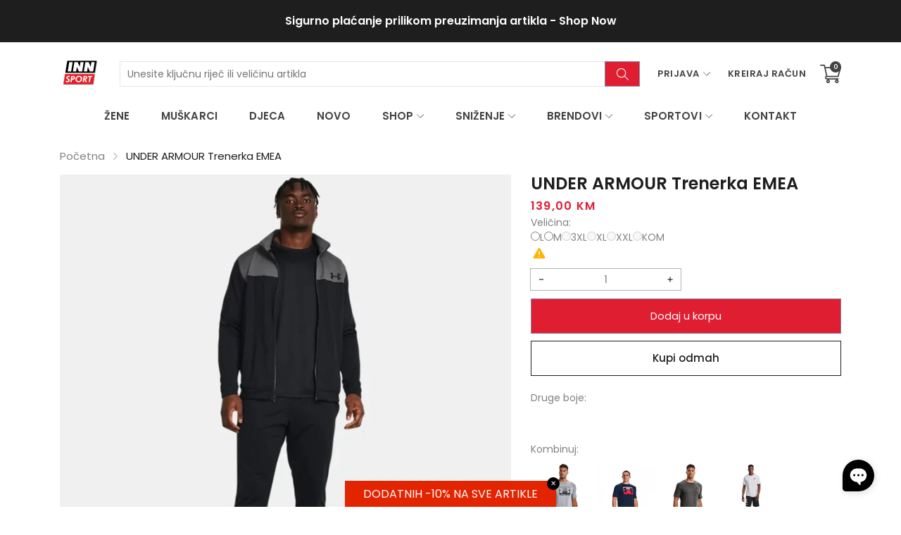

--- FILE ---
content_type: text/html; charset=utf-8
request_url: https://innsport.ba/products/under-armour-trenerka-emea-1366212-007
body_size: 48260
content:
<!doctype html>
<html class="no-js" lang="hr-HR">
  <head>

<!-- Google Tag Manager -->
<script>(function(w,d,s,l,i){w[l]=w[l]||[];w[l].push({'gtm.start':
new Date().getTime(),event:'gtm.js'});var f=d.getElementsByTagName(s)[0],
j=d.createElement(s),dl=l!='dataLayer'?'&l='+l:'';j.async=true;j.src=
'https://www.googletagmanager.com/gtm.js?id='+i+dl;f.parentNode.insertBefore(j,f);
})(window,document,'script','dataLayer','GTM-KDN9CW7Q');</script>
<!-- End Google Tag Manager -->

  <meta name="google-site-verification" content="xEcZoGN-tKUXPwloG788ty_t-pPKcvkh-fgbuM2NHSc" />
  <link rel="stylesheet" href="https://obscure-escarpment-2240.herokuapp.com/stylesheets/bcpo-front.css">
  <script>var bcpo_product={"id":8754935759079,"title":"UNDER ARMOUR Trenerka EMEA","handle":"under-armour-trenerka-emea-1366212-007","description":"UNDER ARMOUR Trenerka EMEA","published_at":"2024-04-03T13:58:05+02:00","created_at":"2024-04-02T01:36:43+02:00","vendor":"inn-sport","type":"1366212-007","tags":["inn-sport","l","m","odjeca","trenerka","trenerke","under-armour","za-muskarce"],"price":13900,"price_min":13900,"price_max":13900,"available":true,"price_varies":false,"compare_at_price":null,"compare_at_price_min":0,"compare_at_price_max":0,"compare_at_price_varies":false,"variants":[{"id":49056389890279,"title":"L","option1":"L","option2":null,"option3":null,"sku":"","requires_shipping":true,"taxable":true,"featured_image":null,"available":true,"name":"UNDER ARMOUR Trenerka EMEA - L","public_title":"L","options":["L"],"price":13900,"weight":0,"compare_at_price":null,"inventory_management":"shopify","barcode":null,"requires_selling_plan":false,"selling_plan_allocations":[]},{"id":49056389923047,"title":"M","option1":"M","option2":null,"option3":null,"sku":"","requires_shipping":true,"taxable":true,"featured_image":null,"available":true,"name":"UNDER ARMOUR Trenerka EMEA - M","public_title":"M","options":["M"],"price":13900,"weight":0,"compare_at_price":null,"inventory_management":"shopify","barcode":null,"requires_selling_plan":false,"selling_plan_allocations":[]},{"id":49056389955815,"title":"3XL","option1":"3XL","option2":null,"option3":null,"sku":"","requires_shipping":true,"taxable":true,"featured_image":null,"available":false,"name":"UNDER ARMOUR Trenerka EMEA - 3XL","public_title":"3XL","options":["3XL"],"price":13900,"weight":0,"compare_at_price":null,"inventory_management":"shopify","barcode":null,"requires_selling_plan":false,"selling_plan_allocations":[]},{"id":49056389988583,"title":"XL","option1":"XL","option2":null,"option3":null,"sku":"","requires_shipping":true,"taxable":true,"featured_image":null,"available":false,"name":"UNDER ARMOUR Trenerka EMEA - XL","public_title":"XL","options":["XL"],"price":13900,"weight":0,"compare_at_price":null,"inventory_management":"shopify","barcode":null,"requires_selling_plan":false,"selling_plan_allocations":[]},{"id":49056390021351,"title":"XXL","option1":"XXL","option2":null,"option3":null,"sku":"","requires_shipping":true,"taxable":true,"featured_image":null,"available":false,"name":"UNDER ARMOUR Trenerka EMEA - XXL","public_title":"XXL","options":["XXL"],"price":13900,"weight":0,"compare_at_price":null,"inventory_management":"shopify","barcode":null,"requires_selling_plan":false,"selling_plan_allocations":[]},{"id":50483773145319,"title":"KOM","option1":"KOM","option2":null,"option3":null,"sku":"","requires_shipping":true,"taxable":true,"featured_image":null,"available":false,"name":"UNDER ARMOUR Trenerka EMEA - KOM","public_title":"KOM","options":["KOM"],"price":13900,"weight":0,"compare_at_price":null,"inventory_management":"shopify","barcode":null,"requires_selling_plan":false,"selling_plan_allocations":[]}],"images":["\/\/innsport.ba\/cdn\/shop\/files\/under-armour-trenerka-emea-1366212-007-917.webp?v=1712171782","\/\/innsport.ba\/cdn\/shop\/files\/under-armour-trenerka-emea-1366212-007-580.webp?v=1712171786","\/\/innsport.ba\/cdn\/shop\/files\/under-armour-trenerka-emea-1366212-007-977.webp?v=1712171790","\/\/innsport.ba\/cdn\/shop\/files\/under-armour-trenerka-emea-1366212-007-543.webp?v=1712171794","\/\/innsport.ba\/cdn\/shop\/files\/under-armour-trenerka-emea-1366212-007-896.webp?v=1712171797"],"featured_image":"\/\/innsport.ba\/cdn\/shop\/files\/under-armour-trenerka-emea-1366212-007-917.webp?v=1712171782","options":["Veličina"],"media":[{"alt":"UNDER ARMOUR Trenerka EMEA 1366212 007","id":34655733743847,"position":1,"preview_image":{"aspect_ratio":1.0,"height":1200,"width":1200,"src":"\/\/innsport.ba\/cdn\/shop\/files\/under-armour-trenerka-emea-1366212-007-917.webp?v=1712171782"},"aspect_ratio":1.0,"height":1200,"media_type":"image","src":"\/\/innsport.ba\/cdn\/shop\/files\/under-armour-trenerka-emea-1366212-007-917.webp?v=1712171782","width":1200},{"alt":"UNDER ARMOUR Trenerka EMEA 1366212 007","id":34655733842151,"position":2,"preview_image":{"aspect_ratio":1.0,"height":1200,"width":1200,"src":"\/\/innsport.ba\/cdn\/shop\/files\/under-armour-trenerka-emea-1366212-007-580.webp?v=1712171786"},"aspect_ratio":1.0,"height":1200,"media_type":"image","src":"\/\/innsport.ba\/cdn\/shop\/files\/under-armour-trenerka-emea-1366212-007-580.webp?v=1712171786","width":1200},{"alt":"UNDER ARMOUR Trenerka EMEA 1366212 007","id":34655733940455,"position":3,"preview_image":{"aspect_ratio":1.0,"height":1200,"width":1200,"src":"\/\/innsport.ba\/cdn\/shop\/files\/under-armour-trenerka-emea-1366212-007-977.webp?v=1712171790"},"aspect_ratio":1.0,"height":1200,"media_type":"image","src":"\/\/innsport.ba\/cdn\/shop\/files\/under-armour-trenerka-emea-1366212-007-977.webp?v=1712171790","width":1200},{"alt":"UNDER ARMOUR Trenerka EMEA 1366212 007","id":34655734169831,"position":4,"preview_image":{"aspect_ratio":1.0,"height":1200,"width":1200,"src":"\/\/innsport.ba\/cdn\/shop\/files\/under-armour-trenerka-emea-1366212-007-543.webp?v=1712171794"},"aspect_ratio":1.0,"height":1200,"media_type":"image","src":"\/\/innsport.ba\/cdn\/shop\/files\/under-armour-trenerka-emea-1366212-007-543.webp?v=1712171794","width":1200},{"alt":"UNDER ARMOUR Trenerka EMEA 1366212 007","id":34655734530279,"position":5,"preview_image":{"aspect_ratio":1.0,"height":1200,"width":1200,"src":"\/\/innsport.ba\/cdn\/shop\/files\/under-armour-trenerka-emea-1366212-007-896.webp?v=1712171797"},"aspect_ratio":1.0,"height":1200,"media_type":"image","src":"\/\/innsport.ba\/cdn\/shop\/files\/under-armour-trenerka-emea-1366212-007-896.webp?v=1712171797","width":1200}],"requires_selling_plan":false,"selling_plan_groups":[],"content":"UNDER ARMOUR Trenerka EMEA"};  var bcpo_settings={"fallback":"buttons","auto_select":"off","load_main_image":"on","replaceImage":"on","border_style":"round","tooltips":"show","sold_out_style":"crossed-out","theme":"light","jumbo_colors":"medium","jumbo_images":"medium","circle_swatches":"on","inventory_style":"amazon","override_ajax":"on","add_price_addons":"off","money_format2":"{{amount_with_comma_separator}} KM","money_format_without_currency":"{{amount_with_comma_separator}} KM","show_currency":"off","global_auto_image_options":"","global_color_options":"","global_colors":[{"key":"","value":"ecf42f"}],"shop_currency":"BAM"};var inventory_quantity = [];inventory_quantity.push(2);inventory_quantity.push(5);inventory_quantity.push(0);inventory_quantity.push(0);inventory_quantity.push(0);inventory_quantity.push(0);if(bcpo_product) { for (var i = 0; i < bcpo_product.variants.length; i += 1) { bcpo_product.variants[i].inventory_quantity = inventory_quantity[i]; }}window.bcpo = window.bcpo || {}; bcpo.cart = {"note":null,"attributes":{},"original_total_price":0,"total_price":0,"total_discount":0,"total_weight":0.0,"item_count":0,"items":[],"requires_shipping":false,"currency":"BAM","items_subtotal_price":0,"cart_level_discount_applications":[],"checkout_charge_amount":0}; bcpo.ogFormData = FormData;</script>

    <meta charset="utf-8">
    <meta http-equiv="X-UA-Compatible" content="IE=edge">
    <meta name="viewport" content="width=device-width,initial-scale=1,maximum-scale=1, user-scalable=0">
    <meta name="theme-color" content="">
    <link rel="canonical" href="https://innsport.ba/products/under-armour-trenerka-emea-1366212-007">
    <link rel="preconnect" href="https://cdn.shopify.com" crossorigin><link rel="icon" type="image/png" href="//innsport.ba/cdn/shop/files/104096167_2840866712685503_4324819056783020515_n_e28c675e-8b7c-46a8-a4ff-32269a32aac0_32x32.jpg?v=1630617283"><link rel="preconnect" href="https://fonts.shopifycdn.com" crossorigin><title>UNDER ARMOUR Trenerka EMEA - INN SPORT
</title>

    
      <meta name="description" content="UNDER ARMOUR Trenerka EMEA 1366212-007 INN SPORT">
    

    

<meta property="og:site_name" content="INN SPORT">
<meta property="og:url" content="https://innsport.ba/products/under-armour-trenerka-emea-1366212-007">
<meta property="og:title" content="UNDER ARMOUR Trenerka EMEA - INN SPORT">
<meta property="og:type" content="product">
<meta property="og:description" content="UNDER ARMOUR Trenerka EMEA 1366212-007 INN SPORT"><meta property="og:image" content="http://innsport.ba/cdn/shop/files/under-armour-trenerka-emea-1366212-007-917.webp?v=1712171782">
  <meta property="og:image:secure_url" content="https://innsport.ba/cdn/shop/files/under-armour-trenerka-emea-1366212-007-917.webp?v=1712171782">
  <meta property="og:image:width" content="1200">
  <meta property="og:image:height" content="1200"><meta property="og:price:amount" content="139,00">
  <meta property="og:price:currency" content="BAM"><meta name="twitter:card" content="summary_large_image">
<meta name="twitter:title" content="UNDER ARMOUR Trenerka EMEA - INN SPORT">
<meta name="twitter:description" content="UNDER ARMOUR Trenerka EMEA 1366212-007 INN SPORT">


    <script src="//innsport.ba/cdn/shop/t/5/assets/jquery.min.js?v=8324501383853434791656690471" defer="defer"></script>
    <script src="//innsport.ba/cdn/shop/t/5/assets/swiper.min.js?v=19857067470180794341656690506" defer="defer"></script>
    <script src="//innsport.ba/cdn/shop/t/5/assets/pure-dom.js?v=23975230080074133811656690492" defer="defer"></script>
    <script src="//innsport.ba/cdn/shop/t/5/assets/vendor.js?v=183839590655765371281656690508" defer="defer"></script>
    <script src="//innsport.ba/cdn/shop/t/5/assets/lazysizes.min.js?v=84414966064882348651656690472" defer="defer"></script><script src="//innsport.ba/cdn/shop/t/5/assets/sticky-sidebar.min.js?v=123405615214350053311656690505" defer="defer"></script><script src="//innsport.ba/cdn/shop/t/5/assets/global.js?v=144816372474057114911656690468" defer="defer"></script>
    <script src="//innsport.ba/cdn/shop/t/5/assets/slideshow.js?v=29572767941100203821656690504" defer="defer"></script>
    
    <script></script>
    
    <script>window.performance && window.performance.mark && window.performance.mark('shopify.content_for_header.start');</script><meta name="google-site-verification" content="xEcZoGN-tKUXPwloG788ty_t-pPKcvkh-fgbuM2NHSc">
<meta name="google-site-verification" content="xEcZoGN-tKUXPwloG788ty_t-pPKcvkh-fgbuM2NHSc">
<meta id="shopify-digital-wallet" name="shopify-digital-wallet" content="/55445258419/digital_wallets/dialog">
<link rel="alternate" type="application/json+oembed" href="https://innsport.ba/products/under-armour-trenerka-emea-1366212-007.oembed">
<script async="async" src="/checkouts/internal/preloads.js?locale=hr-BA"></script>
<script id="shopify-features" type="application/json">{"accessToken":"10267d1dc5859bc3c2f6b080911dc945","betas":["rich-media-storefront-analytics"],"domain":"innsport.ba","predictiveSearch":true,"shopId":55445258419,"locale":"hr"}</script>
<script>var Shopify = Shopify || {};
Shopify.shop = "innsport-ba.myshopify.com";
Shopify.locale = "hr-HR";
Shopify.currency = {"active":"BAM","rate":"1.0"};
Shopify.country = "BA";
Shopify.theme = {"name":"Kala THEME","id":133857935591,"schema_name":"Kala Allinone","schema_version":"7.0.5","theme_store_id":null,"role":"main"};
Shopify.theme.handle = "null";
Shopify.theme.style = {"id":null,"handle":null};
Shopify.cdnHost = "innsport.ba/cdn";
Shopify.routes = Shopify.routes || {};
Shopify.routes.root = "/";</script>
<script type="module">!function(o){(o.Shopify=o.Shopify||{}).modules=!0}(window);</script>
<script>!function(o){function n(){var o=[];function n(){o.push(Array.prototype.slice.apply(arguments))}return n.q=o,n}var t=o.Shopify=o.Shopify||{};t.loadFeatures=n(),t.autoloadFeatures=n()}(window);</script>
<script id="shop-js-analytics" type="application/json">{"pageType":"product"}</script>
<script defer="defer" async type="module" src="//innsport.ba/cdn/shopifycloud/shop-js/modules/v2/client.init-shop-cart-sync_DgiR0FXy.hr-HR.esm.js"></script>
<script defer="defer" async type="module" src="//innsport.ba/cdn/shopifycloud/shop-js/modules/v2/chunk.common_BX2ej2d6.esm.js"></script>
<script defer="defer" async type="module" src="//innsport.ba/cdn/shopifycloud/shop-js/modules/v2/chunk.modal_Dz5utJ-L.esm.js"></script>
<script type="module">
  await import("//innsport.ba/cdn/shopifycloud/shop-js/modules/v2/client.init-shop-cart-sync_DgiR0FXy.hr-HR.esm.js");
await import("//innsport.ba/cdn/shopifycloud/shop-js/modules/v2/chunk.common_BX2ej2d6.esm.js");
await import("//innsport.ba/cdn/shopifycloud/shop-js/modules/v2/chunk.modal_Dz5utJ-L.esm.js");

  window.Shopify.SignInWithShop?.initShopCartSync?.({"fedCMEnabled":true,"windoidEnabled":true});

</script>
<script>(function() {
  var isLoaded = false;
  function asyncLoad() {
    if (isLoaded) return;
    isLoaded = true;
    var urls = ["\/\/cdn.shopify.com\/proxy\/4dd0ea8fb3f20226d2b46718882aaca1afb52683b9c146e0f2733d3181a8ac79\/obscure-escarpment-2240.herokuapp.com\/js\/best_custom_product_options.js?shop=innsport-ba.myshopify.com\u0026sp-cache-control=cHVibGljLCBtYXgtYWdlPTkwMA"];
    for (var i = 0; i < urls.length; i++) {
      var s = document.createElement('script');
      s.type = 'text/javascript';
      s.async = true;
      s.src = urls[i];
      var x = document.getElementsByTagName('script')[0];
      x.parentNode.insertBefore(s, x);
    }
  };
  if(window.attachEvent) {
    window.attachEvent('onload', asyncLoad);
  } else {
    window.addEventListener('load', asyncLoad, false);
  }
})();</script>
<script id="__st">var __st={"a":55445258419,"offset":3600,"reqid":"072b06fd-d289-4394-bf7e-39612e1fa3b9-1769283696","pageurl":"innsport.ba\/products\/under-armour-trenerka-emea-1366212-007","u":"f5ec02599960","p":"product","rtyp":"product","rid":8754935759079};</script>
<script>window.ShopifyPaypalV4VisibilityTracking = true;</script>
<script id="captcha-bootstrap">!function(){'use strict';const t='contact',e='account',n='new_comment',o=[[t,t],['blogs',n],['comments',n],[t,'customer']],c=[[e,'customer_login'],[e,'guest_login'],[e,'recover_customer_password'],[e,'create_customer']],r=t=>t.map((([t,e])=>`form[action*='/${t}']:not([data-nocaptcha='true']) input[name='form_type'][value='${e}']`)).join(','),a=t=>()=>t?[...document.querySelectorAll(t)].map((t=>t.form)):[];function s(){const t=[...o],e=r(t);return a(e)}const i='password',u='form_key',d=['recaptcha-v3-token','g-recaptcha-response','h-captcha-response',i],f=()=>{try{return window.sessionStorage}catch{return}},m='__shopify_v',_=t=>t.elements[u];function p(t,e,n=!1){try{const o=window.sessionStorage,c=JSON.parse(o.getItem(e)),{data:r}=function(t){const{data:e,action:n}=t;return t[m]||n?{data:e,action:n}:{data:t,action:n}}(c);for(const[e,n]of Object.entries(r))t.elements[e]&&(t.elements[e].value=n);n&&o.removeItem(e)}catch(o){console.error('form repopulation failed',{error:o})}}const l='form_type',E='cptcha';function T(t){t.dataset[E]=!0}const w=window,h=w.document,L='Shopify',v='ce_forms',y='captcha';let A=!1;((t,e)=>{const n=(g='f06e6c50-85a8-45c8-87d0-21a2b65856fe',I='https://cdn.shopify.com/shopifycloud/storefront-forms-hcaptcha/ce_storefront_forms_captcha_hcaptcha.v1.5.2.iife.js',D={infoText:'Zaštićeno sustavom hCaptcha',privacyText:'Zaštita privatnosti',termsText:'Uvjeti'},(t,e,n)=>{const o=w[L][v],c=o.bindForm;if(c)return c(t,g,e,D).then(n);var r;o.q.push([[t,g,e,D],n]),r=I,A||(h.body.append(Object.assign(h.createElement('script'),{id:'captcha-provider',async:!0,src:r})),A=!0)});var g,I,D;w[L]=w[L]||{},w[L][v]=w[L][v]||{},w[L][v].q=[],w[L][y]=w[L][y]||{},w[L][y].protect=function(t,e){n(t,void 0,e),T(t)},Object.freeze(w[L][y]),function(t,e,n,w,h,L){const[v,y,A,g]=function(t,e,n){const i=e?o:[],u=t?c:[],d=[...i,...u],f=r(d),m=r(i),_=r(d.filter((([t,e])=>n.includes(e))));return[a(f),a(m),a(_),s()]}(w,h,L),I=t=>{const e=t.target;return e instanceof HTMLFormElement?e:e&&e.form},D=t=>v().includes(t);t.addEventListener('submit',(t=>{const e=I(t);if(!e)return;const n=D(e)&&!e.dataset.hcaptchaBound&&!e.dataset.recaptchaBound,o=_(e),c=g().includes(e)&&(!o||!o.value);(n||c)&&t.preventDefault(),c&&!n&&(function(t){try{if(!f())return;!function(t){const e=f();if(!e)return;const n=_(t);if(!n)return;const o=n.value;o&&e.removeItem(o)}(t);const e=Array.from(Array(32),(()=>Math.random().toString(36)[2])).join('');!function(t,e){_(t)||t.append(Object.assign(document.createElement('input'),{type:'hidden',name:u})),t.elements[u].value=e}(t,e),function(t,e){const n=f();if(!n)return;const o=[...t.querySelectorAll(`input[type='${i}']`)].map((({name:t})=>t)),c=[...d,...o],r={};for(const[a,s]of new FormData(t).entries())c.includes(a)||(r[a]=s);n.setItem(e,JSON.stringify({[m]:1,action:t.action,data:r}))}(t,e)}catch(e){console.error('failed to persist form',e)}}(e),e.submit())}));const S=(t,e)=>{t&&!t.dataset[E]&&(n(t,e.some((e=>e===t))),T(t))};for(const o of['focusin','change'])t.addEventListener(o,(t=>{const e=I(t);D(e)&&S(e,y())}));const B=e.get('form_key'),M=e.get(l),P=B&&M;t.addEventListener('DOMContentLoaded',(()=>{const t=y();if(P)for(const e of t)e.elements[l].value===M&&p(e,B);[...new Set([...A(),...v().filter((t=>'true'===t.dataset.shopifyCaptcha))])].forEach((e=>S(e,t)))}))}(h,new URLSearchParams(w.location.search),n,t,e,['guest_login'])})(!0,!0)}();</script>
<script integrity="sha256-4kQ18oKyAcykRKYeNunJcIwy7WH5gtpwJnB7kiuLZ1E=" data-source-attribution="shopify.loadfeatures" defer="defer" src="//innsport.ba/cdn/shopifycloud/storefront/assets/storefront/load_feature-a0a9edcb.js" crossorigin="anonymous"></script>
<script data-source-attribution="shopify.dynamic_checkout.dynamic.init">var Shopify=Shopify||{};Shopify.PaymentButton=Shopify.PaymentButton||{isStorefrontPortableWallets:!0,init:function(){window.Shopify.PaymentButton.init=function(){};var t=document.createElement("script");t.src="https://innsport.ba/cdn/shopifycloud/portable-wallets/latest/portable-wallets.hr.js",t.type="module",document.head.appendChild(t)}};
</script>
<script data-source-attribution="shopify.dynamic_checkout.buyer_consent">
  function portableWalletsHideBuyerConsent(e){var t=document.getElementById("shopify-buyer-consent"),n=document.getElementById("shopify-subscription-policy-button");t&&n&&(t.classList.add("hidden"),t.setAttribute("aria-hidden","true"),n.removeEventListener("click",e))}function portableWalletsShowBuyerConsent(e){var t=document.getElementById("shopify-buyer-consent"),n=document.getElementById("shopify-subscription-policy-button");t&&n&&(t.classList.remove("hidden"),t.removeAttribute("aria-hidden"),n.addEventListener("click",e))}window.Shopify?.PaymentButton&&(window.Shopify.PaymentButton.hideBuyerConsent=portableWalletsHideBuyerConsent,window.Shopify.PaymentButton.showBuyerConsent=portableWalletsShowBuyerConsent);
</script>
<script>
  function portableWalletsCleanup(e){e&&e.src&&console.error("Failed to load portable wallets script "+e.src);var t=document.querySelectorAll("shopify-accelerated-checkout .shopify-payment-button__skeleton, shopify-accelerated-checkout-cart .wallet-cart-button__skeleton"),e=document.getElementById("shopify-buyer-consent");for(let e=0;e<t.length;e++)t[e].remove();e&&e.remove()}function portableWalletsNotLoadedAsModule(e){e instanceof ErrorEvent&&"string"==typeof e.message&&e.message.includes("import.meta")&&"string"==typeof e.filename&&e.filename.includes("portable-wallets")&&(window.removeEventListener("error",portableWalletsNotLoadedAsModule),window.Shopify.PaymentButton.failedToLoad=e,"loading"===document.readyState?document.addEventListener("DOMContentLoaded",window.Shopify.PaymentButton.init):window.Shopify.PaymentButton.init())}window.addEventListener("error",portableWalletsNotLoadedAsModule);
</script>

<script type="module" src="https://innsport.ba/cdn/shopifycloud/portable-wallets/latest/portable-wallets.hr.js" onError="portableWalletsCleanup(this)" crossorigin="anonymous"></script>
<script nomodule>
  document.addEventListener("DOMContentLoaded", portableWalletsCleanup);
</script>

<link id="shopify-accelerated-checkout-styles" rel="stylesheet" media="screen" href="https://innsport.ba/cdn/shopifycloud/portable-wallets/latest/accelerated-checkout-backwards-compat.css" crossorigin="anonymous">
<style id="shopify-accelerated-checkout-cart">
        #shopify-buyer-consent {
  margin-top: 1em;
  display: inline-block;
  width: 100%;
}

#shopify-buyer-consent.hidden {
  display: none;
}

#shopify-subscription-policy-button {
  background: none;
  border: none;
  padding: 0;
  text-decoration: underline;
  font-size: inherit;
  cursor: pointer;
}

#shopify-subscription-policy-button::before {
  box-shadow: none;
}

      </style>

<script>window.performance && window.performance.mark && window.performance.mark('shopify.content_for_header.end');</script>
  <script id="vopo-head">(function () { if (((document.documentElement.innerHTML.includes('asyncLoad') && !document.documentElement.innerHTML.includes('\\/obscure' + '-escarpment-2240')) || (window.bcpo && bcpo.disabled)) && !window.location.href.match(/[&?]yesbcpo/)) return; var script = document.createElement('script'); script.src = "https://obscure-escarpment-2240.herokuapp.com/js/best_custom_product_options.js?shop=innsport-ba.myshopify.com"; var vopoHead = document.getElementById('vopo-head'); vopoHead.parentNode.insertBefore(script, vopoHead); })();</script>    
    
      <link rel="preconnect" href="https://fonts.googleapis.com">
<link rel="preconnect" href="https://fonts.gstatic.com" crossorigin>
<link href="https://fonts.googleapis.com/css2?family=Poppins:ital,wght@0,100;0,200;0,300;0,400;0,500;0,600;0,700;0,800;0,900;1,100;1,200;1,300;1,400;1,500;1,600;1,700;1,800;1,900&display=swap" rel="stylesheet">

<link href="https://fonts.googleapis.com/css2?family=Oswald:wght@200;300;400&display=swap" rel="stylesheet">
    
    
    <style data-shopify>
  :root {--font_body: 'Poppins', sans-serif;
	--font_heading: 'Poppins', sans-serif;--color_body: #828282;
	--color_primary: #df1e31;	
	--color_heading: #1e1e1e;	
	--color_line: #e6e6e6;	
	--color_content_bg: #fff;
	--color_content_bg_index: #fff;
	--color_body_index: #828282;
	--color_heading_index: #1e1e1e;	
	--color_line_index: #e6e6e6;	
	--collection_toolbar_bg: #f3f3f4;--color_dropdown_text: #1e1e1e;
	--color_dropdown_price: #df1e31;
	--color_dropdown_text_hover: #df1e31;
	--color_dropdown_heading: #1e1e1e;
	--color_dropdown_border: #E6E6E6;
	--color_dropdown_bg: #fff;
	--color_boxshadow: #ededed;--color_header_text: #434343;
	--color_header_text_hover: #df1e31;
	--color_header_border: #f5f5f5;	
	--color_header_bg: #ffffff;		
	--color_header_boxshadow: #f5f5f5;
	--color_topheader_text: #434343;	
	--color_topheader_border: #f5f5f5;	
	--color_topheader_bg: #ffffff;
    --top-header-search-bg: #dcdcdc;
    --top-header-search-border: #dcdcdc;  
    --top-header-search-text: #8a8a8a; 
	--announcement-bar-text: #ffffff; 
	--announcement-bar-bg: linear-gradient(180deg, rgba(30, 30, 30, 1), rgba(30, 30, 30, 1) 100%);--color_navigation_bg: #ffffff;
	--color_navigation_text: #434343;	
	--color_navigation_text_hover: #df1e31;
	--color_navigation_border: #8388a0;--color_product_title_text_index : #1e1e1e;	
    --color_product_text_index : #828282;
    --color_product_hover_index: #df1e31;	
    --color_product_line_index: #E6E6E6;	
	--color_product_bg_index: #ffffff;
	--color_price_text_index : #df1e31;
	--color_price_compare_text_index : #828282;--color_product_title_text : #1e1e1e;	
    --color_product_text : #828282;
    --color_product_hover: #df1e31;	
    --color_product_line: #e6e6e6;	
	--color_product_bg: #ffffff;
	--color_price_text : #ea1313;
	--color_price_compare_text : #828282;	
	--color_rating_text: #ff9c00;
	--color_price_text_detail: #df1e31;
	--color_price_compare_text_detail: #696969;--color_btn_text: #ffffff;
	--color_btn_border: #8388a0;
	--color_btn_bg: #df1e31;--color_btn_text1: #1e1e1e;
	--color_btn_border1: #1e1e1e;
	--color_btn_bg1: #ffffff;--color_btn_text_index: #333;
    --color_btn_border_index: #CFCFCF;
    --color_btn_bg_index: #fff;--color_footer_title_text : #333333;
	--color_footer_text : #333333;	
	--color_footer_text_hover : #df1e31;	
	--color_footer_border : #dddddd;
	--color_footer_bg : #ffffff;	
	--color_copyright_border : #f5f5f5;
	--color_copyright_text : #ffffff;			
	--color_copyright_text_hover : #8388a0;			
	--color_copyright_bg : #323232;--radius_value : 8px;
	--title_icon_left : url(//innsport.ba/cdn/shopifycloud/storefront/assets/no-image-160-46f2d4a0_150x.gif);
    --title_icon_right : url(//innsport.ba/cdn/shopifycloud/storefront/assets/no-image-160-46f2d4a0_150x.gif);
  }	  
</style>
    
    <link rel="stylesheet" href="//innsport.ba/cdn/shop/t/5/assets/swiper-bundle.css?v=157259476856304533321656690505" media="print" onload="this.media='all'">
    <link href="//innsport.ba/cdn/shop/t/5/assets/vendor.css?v=69440339962214530161656690508" rel="stylesheet" type="text/css" media="all" />
    <link href="//innsport.ba/cdn/shop/t/5/assets/home-section.css?v=182401037357303165021656690469" rel="stylesheet" type="text/css" media="all" />
    
	<link href="//innsport.ba/cdn/shop/t/5/assets/component-product-grid.css?v=25028615767610392561656690459" rel="stylesheet" type="text/css" media="all" />
    <link href="//innsport.ba/cdn/shop/t/5/assets/component-slider.css?v=4210815656865590171656690462" rel="stylesheet" type="text/css" media="all" />
    <link rel="stylesheet" href="//innsport.ba/cdn/shop/t/5/assets/component-modal.css?v=160982313228655420021656690456" media="print" onload="this.media='all'"><link href="//innsport.ba/cdn/shop/t/5/assets/custom.css?v=111603181540343972631656690555" rel="stylesheet" type="text/css" media="all" />    

    <script>document.documentElement.className = document.documentElement.className.replace('no-js', 'js');</script>
  
<div id="shopify-section-filter-menu-settings" class="shopify-section"><style type="text/css">
/*  Filter Menu Color and Image Section CSS */</style>
<link href="//innsport.ba/cdn/shop/t/5/assets/filter-menu.scss.css?v=111035915125786303361697619493" rel="stylesheet" type="text/css" media="all" />
<script src="//innsport.ba/cdn/shop/t/5/assets/filter-menu.js?v=98492870816154098061658972041" type="text/javascript"></script>





</div>
  
<script>const hcVariants = [{"id":49056389890279,"title":"L","option1":"L","option2":null,"option3":null,"sku":"","requires_shipping":true,"taxable":true,"featured_image":null,"available":true,"name":"UNDER ARMOUR Trenerka EMEA - L","public_title":"L","options":["L"],"price":13900,"weight":0,"compare_at_price":null,"inventory_management":"shopify","barcode":null,"requires_selling_plan":false,"selling_plan_allocations":[]},{"id":49056389923047,"title":"M","option1":"M","option2":null,"option3":null,"sku":"","requires_shipping":true,"taxable":true,"featured_image":null,"available":true,"name":"UNDER ARMOUR Trenerka EMEA - M","public_title":"M","options":["M"],"price":13900,"weight":0,"compare_at_price":null,"inventory_management":"shopify","barcode":null,"requires_selling_plan":false,"selling_plan_allocations":[]},{"id":49056389955815,"title":"3XL","option1":"3XL","option2":null,"option3":null,"sku":"","requires_shipping":true,"taxable":true,"featured_image":null,"available":false,"name":"UNDER ARMOUR Trenerka EMEA - 3XL","public_title":"3XL","options":["3XL"],"price":13900,"weight":0,"compare_at_price":null,"inventory_management":"shopify","barcode":null,"requires_selling_plan":false,"selling_plan_allocations":[]},{"id":49056389988583,"title":"XL","option1":"XL","option2":null,"option3":null,"sku":"","requires_shipping":true,"taxable":true,"featured_image":null,"available":false,"name":"UNDER ARMOUR Trenerka EMEA - XL","public_title":"XL","options":["XL"],"price":13900,"weight":0,"compare_at_price":null,"inventory_management":"shopify","barcode":null,"requires_selling_plan":false,"selling_plan_allocations":[]},{"id":49056390021351,"title":"XXL","option1":"XXL","option2":null,"option3":null,"sku":"","requires_shipping":true,"taxable":true,"featured_image":null,"available":false,"name":"UNDER ARMOUR Trenerka EMEA - XXL","public_title":"XXL","options":["XXL"],"price":13900,"weight":0,"compare_at_price":null,"inventory_management":"shopify","barcode":null,"requires_selling_plan":false,"selling_plan_allocations":[]},{"id":50483773145319,"title":"KOM","option1":"KOM","option2":null,"option3":null,"sku":"","requires_shipping":true,"taxable":true,"featured_image":null,"available":false,"name":"UNDER ARMOUR Trenerka EMEA - KOM","public_title":"KOM","options":["KOM"],"price":13900,"weight":0,"compare_at_price":null,"inventory_management":"shopify","barcode":null,"requires_selling_plan":false,"selling_plan_allocations":[]}];</script><style>.hc-sale-tag{z-index:2;display:inline-block;width:auto;height:26px;background:#fb485e;position:absolute!important;left:0;top:0;color:#fff;font-size:14px;font-weight:700;line-height:26px;padding:0 10px;}.hc-sale-tag{background:#f50000!important;color:#ffffff!important;}.hc-sale-tag span{color:#ffffff!important}.hc-sale-tag span:before{content:"-"}</style><script>document.addEventListener("DOMContentLoaded",function(){"undefined"!=typeof hcVariants&&function(e){function t(e,t,a){return function(){if(a)return t.apply(this,arguments),e.apply(this,arguments);var n=e.apply(this,arguments);return t.apply(this,arguments),n}}var a=null;function n(){var t=window.location.search.replace(/.*variant=(\d+).*/,"$1");t&&t!=a&&(a=t,e(t))}window.history.pushState=t(history.pushState,n),window.history.replaceState=t(history.replaceState,n),window.addEventListener("popstate",n)}(function(e){let t=null;for(var a=0;a<hcVariants.length;a++)if(hcVariants[a].id==e){t=hcVariants[a];var n=document.querySelectorAll(".hc-product-page.hc-sale-tag");if(t.compare_at_price&&t.compare_at_price>t.price){var r=100*(t.compare_at_price-t.price)/t.compare_at_price;if(null!=r)for(a=0;a<n.length;a++)n[a].childNodes[0].textContent=r.toFixed(0)+"%",n[a].style.display="block";else for(a=0;a<n.length;a++)n[a].style.display="none"}else for(a=0;a<n.length;a++)n[a].style.display="none";break}})});</script>
<!-- BEGIN app block: shopify://apps/seo-on-blog/blocks/avada-seoon-setting/a45c3e67-be9f-4255-a194-b255a24f37c9 --><!-- BEGIN app snippet: avada-seoon-robot --><!-- Avada SEOOn Robot -->





<!-- END app snippet -->
<!-- BEGIN app snippet: avada-seoon-social --><!-- Avada SEOOn Social -->



<!-- END app snippet -->
<!-- BEGIN app snippet: avada-seoon-gsd --><!-- END app snippet -->
<!-- BEGIN app snippet: avada-seoon-custom-css --> <!-- END app snippet -->
<!-- BEGIN app snippet: avada-seoon-faqs-gsd -->

<!-- END app snippet -->
<!-- BEGIN app snippet: avada-seoon-page-tag --><!-- Avada SEOOn Page Tag -->
<!-- BEGIN app snippet: avada-seoon-robot --><!-- Avada SEOOn Robot -->





<!-- END app snippet -->

<link href="//cdn.shopify.com/extensions/019b2f73-0fda-7492-9f0c-984659b366db/seoon-blog-107/assets/page-tag.css" rel="stylesheet" type="text/css" media="all" />
<!-- END Avada SEOOn Page Tag -->
<!-- END app snippet -->
<!-- BEGIN app snippet: avada-seoon-recipe-gsd -->

<!-- END app snippet -->
<!-- BEGIN app snippet: avada-seoon-protect-content --><!-- Avada SEOOn Protect Content --><!--End Avada SEOOn Protect Content -->
<!-- END app snippet -->

<!-- END app block --><!-- BEGIN app block: shopify://apps/seo-king/blocks/seo-king-jsonld-products/4aa30173-495d-4e49-b377-c5ee4024262f -->

	
    <script type="application/ld+json">[{"@context":"https://schema.org/","@type":"ProductGroup","productGroupID":"8754935759079","mainEntityOfPage":"https://innsport.ba/products/under-armour-trenerka-emea-1366212-007","name":"UNDER ARMOUR Trenerka EMEA","description":"UNDER ARMOUR Trenerka EMEA 1366212-007 INN SPORT","brand":{"@type":"Brand","name":"INN SPORT"},"audience":{"@type":"PeopleAudience"},"review":null,"variesBy":["https://schema.org/size"],"hasVariant":[{"@type":"Product","name":"UNDER ARMOUR Trenerka EMEA","description":"L","sku":"49056389890279","mpn":"49056389890279","size":"L","image":[{"@type":"ImageObject","contentUrl":"https://cdn.shopify.com/s/files/1/0554/4525/8419/files/under-armour-trenerka-emea-1366212-007-917.webp","caption":"UNDER ARMOUR Trenerka EMEA 1366212 007","author":{"@type":"Organization","name":"INN SPORT"},"width":{"@type":"QuantitativeValue","value":1200,"unitCode":"PIX"},"height":{"@type":"QuantitativeValue","value":1200,"unitCode":"PIX"},"thumbnail":"https://cdn.shopify.com/s/files/1/0554/4525/8419/files/under-armour-trenerka-emea-1366212-007-917_300x.webp"}],"offers":{"@type":"Offer","url":"https://innsport.ba/products/under-armour-trenerka-emea-1366212-007?variant=49056389890279","priceValidUntil":"2030-12-31","priceCurrency":"BAM","price":139,"itemCondition":"https://schema.org/NewCondition","seller":{"@type":"Organization","url":"https://innsport.ba","name":"INN SPORT"},"availability":"https://schema.org/InStock","shippingDetails":[{"@id":"#shipping_details_1_psk"}],"hasMerchantReturnPolicy":{"@id":"#return_policy_psk"}}},{"@type":"Product","name":"UNDER ARMOUR Trenerka EMEA","description":"M","sku":"49056389923047","mpn":"49056389923047","size":"M","image":[{"@type":"ImageObject","contentUrl":"https://cdn.shopify.com/s/files/1/0554/4525/8419/files/under-armour-trenerka-emea-1366212-007-917.webp","caption":"UNDER ARMOUR Trenerka EMEA 1366212 007","author":{"@type":"Organization","name":"INN SPORT"},"width":{"@type":"QuantitativeValue","value":1200,"unitCode":"PIX"},"height":{"@type":"QuantitativeValue","value":1200,"unitCode":"PIX"},"thumbnail":"https://cdn.shopify.com/s/files/1/0554/4525/8419/files/under-armour-trenerka-emea-1366212-007-917_300x.webp"}],"offers":{"@type":"Offer","url":"https://innsport.ba/products/under-armour-trenerka-emea-1366212-007?variant=49056389923047","priceValidUntil":"2030-12-31","priceCurrency":"BAM","price":139,"itemCondition":"https://schema.org/NewCondition","seller":{"@type":"Organization","url":"https://innsport.ba","name":"INN SPORT"},"availability":"https://schema.org/InStock","shippingDetails":[{"@id":"#shipping_details_1_psk"}],"hasMerchantReturnPolicy":{"@id":"#return_policy_psk"}}},{"@type":"Product","name":"UNDER ARMOUR Trenerka EMEA","description":"3XL","sku":"49056389955815","mpn":"49056389955815","size":"3XL","image":[{"@type":"ImageObject","contentUrl":"https://cdn.shopify.com/s/files/1/0554/4525/8419/files/under-armour-trenerka-emea-1366212-007-917.webp","caption":"UNDER ARMOUR Trenerka EMEA 1366212 007","author":{"@type":"Organization","name":"INN SPORT"},"width":{"@type":"QuantitativeValue","value":1200,"unitCode":"PIX"},"height":{"@type":"QuantitativeValue","value":1200,"unitCode":"PIX"},"thumbnail":"https://cdn.shopify.com/s/files/1/0554/4525/8419/files/under-armour-trenerka-emea-1366212-007-917_300x.webp"}],"offers":{"@type":"Offer","url":"https://innsport.ba/products/under-armour-trenerka-emea-1366212-007?variant=49056389955815","priceValidUntil":"2030-12-31","priceCurrency":"BAM","price":139,"itemCondition":"https://schema.org/NewCondition","seller":{"@type":"Organization","url":"https://innsport.ba","name":"INN SPORT"},"availability":"https://schema.org/OutOfStock","shippingDetails":[{"@id":"#shipping_details_1_psk"}],"hasMerchantReturnPolicy":{"@id":"#return_policy_psk"}}},{"@type":"Product","name":"UNDER ARMOUR Trenerka EMEA","description":"XL","sku":"49056389988583","mpn":"49056389988583","size":"XL","image":[{"@type":"ImageObject","contentUrl":"https://cdn.shopify.com/s/files/1/0554/4525/8419/files/under-armour-trenerka-emea-1366212-007-917.webp","caption":"UNDER ARMOUR Trenerka EMEA 1366212 007","author":{"@type":"Organization","name":"INN SPORT"},"width":{"@type":"QuantitativeValue","value":1200,"unitCode":"PIX"},"height":{"@type":"QuantitativeValue","value":1200,"unitCode":"PIX"},"thumbnail":"https://cdn.shopify.com/s/files/1/0554/4525/8419/files/under-armour-trenerka-emea-1366212-007-917_300x.webp"}],"offers":{"@type":"Offer","url":"https://innsport.ba/products/under-armour-trenerka-emea-1366212-007?variant=49056389988583","priceValidUntil":"2030-12-31","priceCurrency":"BAM","price":139,"itemCondition":"https://schema.org/NewCondition","seller":{"@type":"Organization","url":"https://innsport.ba","name":"INN SPORT"},"availability":"https://schema.org/InStock","shippingDetails":[{"@id":"#shipping_details_1_psk"}],"hasMerchantReturnPolicy":{"@id":"#return_policy_psk"}}},{"@type":"Product","name":"UNDER ARMOUR Trenerka EMEA","description":"XXL","sku":"49056390021351","mpn":"49056390021351","size":"XXL","image":[{"@type":"ImageObject","contentUrl":"https://cdn.shopify.com/s/files/1/0554/4525/8419/files/under-armour-trenerka-emea-1366212-007-917.webp","caption":"UNDER ARMOUR Trenerka EMEA 1366212 007","author":{"@type":"Organization","name":"INN SPORT"},"width":{"@type":"QuantitativeValue","value":1200,"unitCode":"PIX"},"height":{"@type":"QuantitativeValue","value":1200,"unitCode":"PIX"},"thumbnail":"https://cdn.shopify.com/s/files/1/0554/4525/8419/files/under-armour-trenerka-emea-1366212-007-917_300x.webp"}],"offers":{"@type":"Offer","url":"https://innsport.ba/products/under-armour-trenerka-emea-1366212-007?variant=49056390021351","priceValidUntil":"2030-12-31","priceCurrency":"BAM","price":139,"itemCondition":"https://schema.org/NewCondition","seller":{"@type":"Organization","url":"https://innsport.ba","name":"INN SPORT"},"availability":"https://schema.org/OutOfStock","shippingDetails":[{"@id":"#shipping_details_1_psk"}],"hasMerchantReturnPolicy":{"@id":"#return_policy_psk"}}},{"@type":"Product","name":"UNDER ARMOUR Trenerka EMEA","description":"KOM","sku":"50483773145319","mpn":"50483773145319","size":"KOM","image":[{"@type":"ImageObject","contentUrl":"https://cdn.shopify.com/s/files/1/0554/4525/8419/files/under-armour-trenerka-emea-1366212-007-917.webp","caption":"UNDER ARMOUR Trenerka EMEA 1366212 007","author":{"@type":"Organization","name":"INN SPORT"},"width":{"@type":"QuantitativeValue","value":1200,"unitCode":"PIX"},"height":{"@type":"QuantitativeValue","value":1200,"unitCode":"PIX"},"thumbnail":"https://cdn.shopify.com/s/files/1/0554/4525/8419/files/under-armour-trenerka-emea-1366212-007-917_300x.webp"}],"offers":{"@type":"Offer","url":"https://innsport.ba/products/under-armour-trenerka-emea-1366212-007?variant=50483773145319","priceValidUntil":"2030-12-31","priceCurrency":"BAM","price":139,"itemCondition":"https://schema.org/NewCondition","seller":{"@type":"Organization","url":"https://innsport.ba","name":"INN SPORT"},"availability":"https://schema.org/OutOfStock","shippingDetails":[{"@id":"#shipping_details_1_psk"}],"hasMerchantReturnPolicy":{"@id":"#return_policy_psk"}}}]},{"@context":"https://schema.org/","@type":"MerchantReturnPolicy","@id":"#return_policy_psk","merchantReturnLink":"https://innsport.ba/policies/refund-policy","url":"https://innsport.ba/policies/refund-policy"},{"@id":"#shipping_details_1_psk","@context":"https://schema.org/","@type":"OfferShippingDetails","shippingDestination":[{"@type":"DefinedRegion","addressCountry":"BA"}],"shippingRate":{"@type":"MonetaryAmount","value":"8.00","currency":"BAM"}}]</script>



<!-- END app block --><link href="https://cdn.shopify.com/extensions/019b2f73-0fda-7492-9f0c-984659b366db/seoon-blog-107/assets/style-dynamic-product.css" rel="stylesheet" type="text/css" media="all">
<link href="https://cdn.shopify.com/extensions/0199a438-2b43-7d72-ba8c-f8472dfb5cdc/promotion-popup-allnew-26/assets/popup-main.css" rel="stylesheet" type="text/css" media="all">
<link href="https://monorail-edge.shopifysvc.com" rel="dns-prefetch">
<script>(function(){if ("sendBeacon" in navigator && "performance" in window) {try {var session_token_from_headers = performance.getEntriesByType('navigation')[0].serverTiming.find(x => x.name == '_s').description;} catch {var session_token_from_headers = undefined;}var session_cookie_matches = document.cookie.match(/_shopify_s=([^;]*)/);var session_token_from_cookie = session_cookie_matches && session_cookie_matches.length === 2 ? session_cookie_matches[1] : "";var session_token = session_token_from_headers || session_token_from_cookie || "";function handle_abandonment_event(e) {var entries = performance.getEntries().filter(function(entry) {return /monorail-edge.shopifysvc.com/.test(entry.name);});if (!window.abandonment_tracked && entries.length === 0) {window.abandonment_tracked = true;var currentMs = Date.now();var navigation_start = performance.timing.navigationStart;var payload = {shop_id: 55445258419,url: window.location.href,navigation_start,duration: currentMs - navigation_start,session_token,page_type: "product"};window.navigator.sendBeacon("https://monorail-edge.shopifysvc.com/v1/produce", JSON.stringify({schema_id: "online_store_buyer_site_abandonment/1.1",payload: payload,metadata: {event_created_at_ms: currentMs,event_sent_at_ms: currentMs}}));}}window.addEventListener('pagehide', handle_abandonment_event);}}());</script>
<script id="web-pixels-manager-setup">(function e(e,d,r,n,o){if(void 0===o&&(o={}),!Boolean(null===(a=null===(i=window.Shopify)||void 0===i?void 0:i.analytics)||void 0===a?void 0:a.replayQueue)){var i,a;window.Shopify=window.Shopify||{};var t=window.Shopify;t.analytics=t.analytics||{};var s=t.analytics;s.replayQueue=[],s.publish=function(e,d,r){return s.replayQueue.push([e,d,r]),!0};try{self.performance.mark("wpm:start")}catch(e){}var l=function(){var e={modern:/Edge?\/(1{2}[4-9]|1[2-9]\d|[2-9]\d{2}|\d{4,})\.\d+(\.\d+|)|Firefox\/(1{2}[4-9]|1[2-9]\d|[2-9]\d{2}|\d{4,})\.\d+(\.\d+|)|Chrom(ium|e)\/(9{2}|\d{3,})\.\d+(\.\d+|)|(Maci|X1{2}).+ Version\/(15\.\d+|(1[6-9]|[2-9]\d|\d{3,})\.\d+)([,.]\d+|)( \(\w+\)|)( Mobile\/\w+|) Safari\/|Chrome.+OPR\/(9{2}|\d{3,})\.\d+\.\d+|(CPU[ +]OS|iPhone[ +]OS|CPU[ +]iPhone|CPU IPhone OS|CPU iPad OS)[ +]+(15[._]\d+|(1[6-9]|[2-9]\d|\d{3,})[._]\d+)([._]\d+|)|Android:?[ /-](13[3-9]|1[4-9]\d|[2-9]\d{2}|\d{4,})(\.\d+|)(\.\d+|)|Android.+Firefox\/(13[5-9]|1[4-9]\d|[2-9]\d{2}|\d{4,})\.\d+(\.\d+|)|Android.+Chrom(ium|e)\/(13[3-9]|1[4-9]\d|[2-9]\d{2}|\d{4,})\.\d+(\.\d+|)|SamsungBrowser\/([2-9]\d|\d{3,})\.\d+/,legacy:/Edge?\/(1[6-9]|[2-9]\d|\d{3,})\.\d+(\.\d+|)|Firefox\/(5[4-9]|[6-9]\d|\d{3,})\.\d+(\.\d+|)|Chrom(ium|e)\/(5[1-9]|[6-9]\d|\d{3,})\.\d+(\.\d+|)([\d.]+$|.*Safari\/(?![\d.]+ Edge\/[\d.]+$))|(Maci|X1{2}).+ Version\/(10\.\d+|(1[1-9]|[2-9]\d|\d{3,})\.\d+)([,.]\d+|)( \(\w+\)|)( Mobile\/\w+|) Safari\/|Chrome.+OPR\/(3[89]|[4-9]\d|\d{3,})\.\d+\.\d+|(CPU[ +]OS|iPhone[ +]OS|CPU[ +]iPhone|CPU IPhone OS|CPU iPad OS)[ +]+(10[._]\d+|(1[1-9]|[2-9]\d|\d{3,})[._]\d+)([._]\d+|)|Android:?[ /-](13[3-9]|1[4-9]\d|[2-9]\d{2}|\d{4,})(\.\d+|)(\.\d+|)|Mobile Safari.+OPR\/([89]\d|\d{3,})\.\d+\.\d+|Android.+Firefox\/(13[5-9]|1[4-9]\d|[2-9]\d{2}|\d{4,})\.\d+(\.\d+|)|Android.+Chrom(ium|e)\/(13[3-9]|1[4-9]\d|[2-9]\d{2}|\d{4,})\.\d+(\.\d+|)|Android.+(UC? ?Browser|UCWEB|U3)[ /]?(15\.([5-9]|\d{2,})|(1[6-9]|[2-9]\d|\d{3,})\.\d+)\.\d+|SamsungBrowser\/(5\.\d+|([6-9]|\d{2,})\.\d+)|Android.+MQ{2}Browser\/(14(\.(9|\d{2,})|)|(1[5-9]|[2-9]\d|\d{3,})(\.\d+|))(\.\d+|)|K[Aa][Ii]OS\/(3\.\d+|([4-9]|\d{2,})\.\d+)(\.\d+|)/},d=e.modern,r=e.legacy,n=navigator.userAgent;return n.match(d)?"modern":n.match(r)?"legacy":"unknown"}(),u="modern"===l?"modern":"legacy",c=(null!=n?n:{modern:"",legacy:""})[u],f=function(e){return[e.baseUrl,"/wpm","/b",e.hashVersion,"modern"===e.buildTarget?"m":"l",".js"].join("")}({baseUrl:d,hashVersion:r,buildTarget:u}),m=function(e){var d=e.version,r=e.bundleTarget,n=e.surface,o=e.pageUrl,i=e.monorailEndpoint;return{emit:function(e){var a=e.status,t=e.errorMsg,s=(new Date).getTime(),l=JSON.stringify({metadata:{event_sent_at_ms:s},events:[{schema_id:"web_pixels_manager_load/3.1",payload:{version:d,bundle_target:r,page_url:o,status:a,surface:n,error_msg:t},metadata:{event_created_at_ms:s}}]});if(!i)return console&&console.warn&&console.warn("[Web Pixels Manager] No Monorail endpoint provided, skipping logging."),!1;try{return self.navigator.sendBeacon.bind(self.navigator)(i,l)}catch(e){}var u=new XMLHttpRequest;try{return u.open("POST",i,!0),u.setRequestHeader("Content-Type","text/plain"),u.send(l),!0}catch(e){return console&&console.warn&&console.warn("[Web Pixels Manager] Got an unhandled error while logging to Monorail."),!1}}}}({version:r,bundleTarget:l,surface:e.surface,pageUrl:self.location.href,monorailEndpoint:e.monorailEndpoint});try{o.browserTarget=l,function(e){var d=e.src,r=e.async,n=void 0===r||r,o=e.onload,i=e.onerror,a=e.sri,t=e.scriptDataAttributes,s=void 0===t?{}:t,l=document.createElement("script"),u=document.querySelector("head"),c=document.querySelector("body");if(l.async=n,l.src=d,a&&(l.integrity=a,l.crossOrigin="anonymous"),s)for(var f in s)if(Object.prototype.hasOwnProperty.call(s,f))try{l.dataset[f]=s[f]}catch(e){}if(o&&l.addEventListener("load",o),i&&l.addEventListener("error",i),u)u.appendChild(l);else{if(!c)throw new Error("Did not find a head or body element to append the script");c.appendChild(l)}}({src:f,async:!0,onload:function(){if(!function(){var e,d;return Boolean(null===(d=null===(e=window.Shopify)||void 0===e?void 0:e.analytics)||void 0===d?void 0:d.initialized)}()){var d=window.webPixelsManager.init(e)||void 0;if(d){var r=window.Shopify.analytics;r.replayQueue.forEach((function(e){var r=e[0],n=e[1],o=e[2];d.publishCustomEvent(r,n,o)})),r.replayQueue=[],r.publish=d.publishCustomEvent,r.visitor=d.visitor,r.initialized=!0}}},onerror:function(){return m.emit({status:"failed",errorMsg:"".concat(f," has failed to load")})},sri:function(e){var d=/^sha384-[A-Za-z0-9+/=]+$/;return"string"==typeof e&&d.test(e)}(c)?c:"",scriptDataAttributes:o}),m.emit({status:"loading"})}catch(e){m.emit({status:"failed",errorMsg:(null==e?void 0:e.message)||"Unknown error"})}}})({shopId: 55445258419,storefrontBaseUrl: "https://innsport.ba",extensionsBaseUrl: "https://extensions.shopifycdn.com/cdn/shopifycloud/web-pixels-manager",monorailEndpoint: "https://monorail-edge.shopifysvc.com/unstable/produce_batch",surface: "storefront-renderer",enabledBetaFlags: ["2dca8a86"],webPixelsConfigList: [{"id":"496468199","configuration":"{\"pixel_id\":\"646430060599131\",\"pixel_type\":\"facebook_pixel\"}","eventPayloadVersion":"v1","runtimeContext":"OPEN","scriptVersion":"ca16bc87fe92b6042fbaa3acc2fbdaa6","type":"APP","apiClientId":2329312,"privacyPurposes":["ANALYTICS","MARKETING","SALE_OF_DATA"],"dataSharingAdjustments":{"protectedCustomerApprovalScopes":["read_customer_address","read_customer_email","read_customer_name","read_customer_personal_data","read_customer_phone"]}},{"id":"478249191","configuration":"{\"config\":\"{\\\"google_tag_ids\\\":[\\\"G-9HB0KK916N\\\",\\\"AW-940904885\\\",\\\"GT-WVCFNNW4\\\"],\\\"target_country\\\":\\\"ZZ\\\",\\\"gtag_events\\\":[{\\\"type\\\":\\\"begin_checkout\\\",\\\"action_label\\\":[\\\"G-9HB0KK916N\\\",\\\"AW-940904885\\\/QEQ9CN3r46AaELWj1MAD\\\"]},{\\\"type\\\":\\\"search\\\",\\\"action_label\\\":[\\\"G-9HB0KK916N\\\",\\\"AW-940904885\\\/OaXxCNfr46AaELWj1MAD\\\"]},{\\\"type\\\":\\\"view_item\\\",\\\"action_label\\\":[\\\"G-9HB0KK916N\\\",\\\"AW-940904885\\\/tzvJCNTr46AaELWj1MAD\\\",\\\"MC-M22RHQ9YXY\\\"]},{\\\"type\\\":\\\"purchase\\\",\\\"action_label\\\":[\\\"G-9HB0KK916N\\\",\\\"AW-940904885\\\/PpZXCM7r46AaELWj1MAD\\\",\\\"MC-M22RHQ9YXY\\\"]},{\\\"type\\\":\\\"page_view\\\",\\\"action_label\\\":[\\\"G-9HB0KK916N\\\",\\\"AW-940904885\\\/Ur5KCNHr46AaELWj1MAD\\\",\\\"MC-M22RHQ9YXY\\\"]},{\\\"type\\\":\\\"add_payment_info\\\",\\\"action_label\\\":[\\\"G-9HB0KK916N\\\",\\\"AW-940904885\\\/8ymtCODr46AaELWj1MAD\\\"]},{\\\"type\\\":\\\"add_to_cart\\\",\\\"action_label\\\":[\\\"G-9HB0KK916N\\\",\\\"AW-940904885\\\/cDwvCNrr46AaELWj1MAD\\\"]}],\\\"enable_monitoring_mode\\\":false}\"}","eventPayloadVersion":"v1","runtimeContext":"OPEN","scriptVersion":"b2a88bafab3e21179ed38636efcd8a93","type":"APP","apiClientId":1780363,"privacyPurposes":[],"dataSharingAdjustments":{"protectedCustomerApprovalScopes":["read_customer_address","read_customer_email","read_customer_name","read_customer_personal_data","read_customer_phone"]}},{"id":"shopify-app-pixel","configuration":"{}","eventPayloadVersion":"v1","runtimeContext":"STRICT","scriptVersion":"0450","apiClientId":"shopify-pixel","type":"APP","privacyPurposes":["ANALYTICS","MARKETING"]},{"id":"shopify-custom-pixel","eventPayloadVersion":"v1","runtimeContext":"LAX","scriptVersion":"0450","apiClientId":"shopify-pixel","type":"CUSTOM","privacyPurposes":["ANALYTICS","MARKETING"]}],isMerchantRequest: false,initData: {"shop":{"name":"INN SPORT","paymentSettings":{"currencyCode":"BAM"},"myshopifyDomain":"innsport-ba.myshopify.com","countryCode":"BA","storefrontUrl":"https:\/\/innsport.ba"},"customer":null,"cart":null,"checkout":null,"productVariants":[{"price":{"amount":139.0,"currencyCode":"BAM"},"product":{"title":"UNDER ARMOUR Trenerka EMEA","vendor":"inn-sport","id":"8754935759079","untranslatedTitle":"UNDER ARMOUR Trenerka EMEA","url":"\/products\/under-armour-trenerka-emea-1366212-007","type":"1366212-007"},"id":"49056389890279","image":{"src":"\/\/innsport.ba\/cdn\/shop\/files\/under-armour-trenerka-emea-1366212-007-917.webp?v=1712171782"},"sku":"","title":"L","untranslatedTitle":"L"},{"price":{"amount":139.0,"currencyCode":"BAM"},"product":{"title":"UNDER ARMOUR Trenerka EMEA","vendor":"inn-sport","id":"8754935759079","untranslatedTitle":"UNDER ARMOUR Trenerka EMEA","url":"\/products\/under-armour-trenerka-emea-1366212-007","type":"1366212-007"},"id":"49056389923047","image":{"src":"\/\/innsport.ba\/cdn\/shop\/files\/under-armour-trenerka-emea-1366212-007-917.webp?v=1712171782"},"sku":"","title":"M","untranslatedTitle":"M"},{"price":{"amount":139.0,"currencyCode":"BAM"},"product":{"title":"UNDER ARMOUR Trenerka EMEA","vendor":"inn-sport","id":"8754935759079","untranslatedTitle":"UNDER ARMOUR Trenerka EMEA","url":"\/products\/under-armour-trenerka-emea-1366212-007","type":"1366212-007"},"id":"49056389955815","image":{"src":"\/\/innsport.ba\/cdn\/shop\/files\/under-armour-trenerka-emea-1366212-007-917.webp?v=1712171782"},"sku":"","title":"3XL","untranslatedTitle":"3XL"},{"price":{"amount":139.0,"currencyCode":"BAM"},"product":{"title":"UNDER ARMOUR Trenerka EMEA","vendor":"inn-sport","id":"8754935759079","untranslatedTitle":"UNDER ARMOUR Trenerka EMEA","url":"\/products\/under-armour-trenerka-emea-1366212-007","type":"1366212-007"},"id":"49056389988583","image":{"src":"\/\/innsport.ba\/cdn\/shop\/files\/under-armour-trenerka-emea-1366212-007-917.webp?v=1712171782"},"sku":"","title":"XL","untranslatedTitle":"XL"},{"price":{"amount":139.0,"currencyCode":"BAM"},"product":{"title":"UNDER ARMOUR Trenerka EMEA","vendor":"inn-sport","id":"8754935759079","untranslatedTitle":"UNDER ARMOUR Trenerka EMEA","url":"\/products\/under-armour-trenerka-emea-1366212-007","type":"1366212-007"},"id":"49056390021351","image":{"src":"\/\/innsport.ba\/cdn\/shop\/files\/under-armour-trenerka-emea-1366212-007-917.webp?v=1712171782"},"sku":"","title":"XXL","untranslatedTitle":"XXL"},{"price":{"amount":139.0,"currencyCode":"BAM"},"product":{"title":"UNDER ARMOUR Trenerka EMEA","vendor":"inn-sport","id":"8754935759079","untranslatedTitle":"UNDER ARMOUR Trenerka EMEA","url":"\/products\/under-armour-trenerka-emea-1366212-007","type":"1366212-007"},"id":"50483773145319","image":{"src":"\/\/innsport.ba\/cdn\/shop\/files\/under-armour-trenerka-emea-1366212-007-917.webp?v=1712171782"},"sku":"","title":"KOM","untranslatedTitle":"KOM"}],"purchasingCompany":null},},"https://innsport.ba/cdn","fcfee988w5aeb613cpc8e4bc33m6693e112",{"modern":"","legacy":""},{"shopId":"55445258419","storefrontBaseUrl":"https:\/\/innsport.ba","extensionBaseUrl":"https:\/\/extensions.shopifycdn.com\/cdn\/shopifycloud\/web-pixels-manager","surface":"storefront-renderer","enabledBetaFlags":"[\"2dca8a86\"]","isMerchantRequest":"false","hashVersion":"fcfee988w5aeb613cpc8e4bc33m6693e112","publish":"custom","events":"[[\"page_viewed\",{}],[\"product_viewed\",{\"productVariant\":{\"price\":{\"amount\":139.0,\"currencyCode\":\"BAM\"},\"product\":{\"title\":\"UNDER ARMOUR Trenerka EMEA\",\"vendor\":\"inn-sport\",\"id\":\"8754935759079\",\"untranslatedTitle\":\"UNDER ARMOUR Trenerka EMEA\",\"url\":\"\/products\/under-armour-trenerka-emea-1366212-007\",\"type\":\"1366212-007\"},\"id\":\"49056389890279\",\"image\":{\"src\":\"\/\/innsport.ba\/cdn\/shop\/files\/under-armour-trenerka-emea-1366212-007-917.webp?v=1712171782\"},\"sku\":\"\",\"title\":\"L\",\"untranslatedTitle\":\"L\"}}]]"});</script><script>
  window.ShopifyAnalytics = window.ShopifyAnalytics || {};
  window.ShopifyAnalytics.meta = window.ShopifyAnalytics.meta || {};
  window.ShopifyAnalytics.meta.currency = 'BAM';
  var meta = {"product":{"id":8754935759079,"gid":"gid:\/\/shopify\/Product\/8754935759079","vendor":"inn-sport","type":"1366212-007","handle":"under-armour-trenerka-emea-1366212-007","variants":[{"id":49056389890279,"price":13900,"name":"UNDER ARMOUR Trenerka EMEA - L","public_title":"L","sku":""},{"id":49056389923047,"price":13900,"name":"UNDER ARMOUR Trenerka EMEA - M","public_title":"M","sku":""},{"id":49056389955815,"price":13900,"name":"UNDER ARMOUR Trenerka EMEA - 3XL","public_title":"3XL","sku":""},{"id":49056389988583,"price":13900,"name":"UNDER ARMOUR Trenerka EMEA - XL","public_title":"XL","sku":""},{"id":49056390021351,"price":13900,"name":"UNDER ARMOUR Trenerka EMEA - XXL","public_title":"XXL","sku":""},{"id":50483773145319,"price":13900,"name":"UNDER ARMOUR Trenerka EMEA - KOM","public_title":"KOM","sku":""}],"remote":false},"page":{"pageType":"product","resourceType":"product","resourceId":8754935759079,"requestId":"072b06fd-d289-4394-bf7e-39612e1fa3b9-1769283696"}};
  for (var attr in meta) {
    window.ShopifyAnalytics.meta[attr] = meta[attr];
  }
</script>
<script class="analytics">
  (function () {
    var customDocumentWrite = function(content) {
      var jquery = null;

      if (window.jQuery) {
        jquery = window.jQuery;
      } else if (window.Checkout && window.Checkout.$) {
        jquery = window.Checkout.$;
      }

      if (jquery) {
        jquery('body').append(content);
      }
    };

    var hasLoggedConversion = function(token) {
      if (token) {
        return document.cookie.indexOf('loggedConversion=' + token) !== -1;
      }
      return false;
    }

    var setCookieIfConversion = function(token) {
      if (token) {
        var twoMonthsFromNow = new Date(Date.now());
        twoMonthsFromNow.setMonth(twoMonthsFromNow.getMonth() + 2);

        document.cookie = 'loggedConversion=' + token + '; expires=' + twoMonthsFromNow;
      }
    }

    var trekkie = window.ShopifyAnalytics.lib = window.trekkie = window.trekkie || [];
    if (trekkie.integrations) {
      return;
    }
    trekkie.methods = [
      'identify',
      'page',
      'ready',
      'track',
      'trackForm',
      'trackLink'
    ];
    trekkie.factory = function(method) {
      return function() {
        var args = Array.prototype.slice.call(arguments);
        args.unshift(method);
        trekkie.push(args);
        return trekkie;
      };
    };
    for (var i = 0; i < trekkie.methods.length; i++) {
      var key = trekkie.methods[i];
      trekkie[key] = trekkie.factory(key);
    }
    trekkie.load = function(config) {
      trekkie.config = config || {};
      trekkie.config.initialDocumentCookie = document.cookie;
      var first = document.getElementsByTagName('script')[0];
      var script = document.createElement('script');
      script.type = 'text/javascript';
      script.onerror = function(e) {
        var scriptFallback = document.createElement('script');
        scriptFallback.type = 'text/javascript';
        scriptFallback.onerror = function(error) {
                var Monorail = {
      produce: function produce(monorailDomain, schemaId, payload) {
        var currentMs = new Date().getTime();
        var event = {
          schema_id: schemaId,
          payload: payload,
          metadata: {
            event_created_at_ms: currentMs,
            event_sent_at_ms: currentMs
          }
        };
        return Monorail.sendRequest("https://" + monorailDomain + "/v1/produce", JSON.stringify(event));
      },
      sendRequest: function sendRequest(endpointUrl, payload) {
        // Try the sendBeacon API
        if (window && window.navigator && typeof window.navigator.sendBeacon === 'function' && typeof window.Blob === 'function' && !Monorail.isIos12()) {
          var blobData = new window.Blob([payload], {
            type: 'text/plain'
          });

          if (window.navigator.sendBeacon(endpointUrl, blobData)) {
            return true;
          } // sendBeacon was not successful

        } // XHR beacon

        var xhr = new XMLHttpRequest();

        try {
          xhr.open('POST', endpointUrl);
          xhr.setRequestHeader('Content-Type', 'text/plain');
          xhr.send(payload);
        } catch (e) {
          console.log(e);
        }

        return false;
      },
      isIos12: function isIos12() {
        return window.navigator.userAgent.lastIndexOf('iPhone; CPU iPhone OS 12_') !== -1 || window.navigator.userAgent.lastIndexOf('iPad; CPU OS 12_') !== -1;
      }
    };
    Monorail.produce('monorail-edge.shopifysvc.com',
      'trekkie_storefront_load_errors/1.1',
      {shop_id: 55445258419,
      theme_id: 133857935591,
      app_name: "storefront",
      context_url: window.location.href,
      source_url: "//innsport.ba/cdn/s/trekkie.storefront.8d95595f799fbf7e1d32231b9a28fd43b70c67d3.min.js"});

        };
        scriptFallback.async = true;
        scriptFallback.src = '//innsport.ba/cdn/s/trekkie.storefront.8d95595f799fbf7e1d32231b9a28fd43b70c67d3.min.js';
        first.parentNode.insertBefore(scriptFallback, first);
      };
      script.async = true;
      script.src = '//innsport.ba/cdn/s/trekkie.storefront.8d95595f799fbf7e1d32231b9a28fd43b70c67d3.min.js';
      first.parentNode.insertBefore(script, first);
    };
    trekkie.load(
      {"Trekkie":{"appName":"storefront","development":false,"defaultAttributes":{"shopId":55445258419,"isMerchantRequest":null,"themeId":133857935591,"themeCityHash":"9212783237676167076","contentLanguage":"hr-HR","currency":"BAM","eventMetadataId":"002a5fd0-11bf-4ad9-a337-4716bb2a476d"},"isServerSideCookieWritingEnabled":true,"monorailRegion":"shop_domain","enabledBetaFlags":["65f19447"]},"Session Attribution":{},"S2S":{"facebookCapiEnabled":true,"source":"trekkie-storefront-renderer","apiClientId":580111}}
    );

    var loaded = false;
    trekkie.ready(function() {
      if (loaded) return;
      loaded = true;

      window.ShopifyAnalytics.lib = window.trekkie;

      var originalDocumentWrite = document.write;
      document.write = customDocumentWrite;
      try { window.ShopifyAnalytics.merchantGoogleAnalytics.call(this); } catch(error) {};
      document.write = originalDocumentWrite;

      window.ShopifyAnalytics.lib.page(null,{"pageType":"product","resourceType":"product","resourceId":8754935759079,"requestId":"072b06fd-d289-4394-bf7e-39612e1fa3b9-1769283696","shopifyEmitted":true});

      var match = window.location.pathname.match(/checkouts\/(.+)\/(thank_you|post_purchase)/)
      var token = match? match[1]: undefined;
      if (!hasLoggedConversion(token)) {
        setCookieIfConversion(token);
        window.ShopifyAnalytics.lib.track("Viewed Product",{"currency":"BAM","variantId":49056389890279,"productId":8754935759079,"productGid":"gid:\/\/shopify\/Product\/8754935759079","name":"UNDER ARMOUR Trenerka EMEA - L","price":"139.00","sku":"","brand":"inn-sport","variant":"L","category":"1366212-007","nonInteraction":true,"remote":false},undefined,undefined,{"shopifyEmitted":true});
      window.ShopifyAnalytics.lib.track("monorail:\/\/trekkie_storefront_viewed_product\/1.1",{"currency":"BAM","variantId":49056389890279,"productId":8754935759079,"productGid":"gid:\/\/shopify\/Product\/8754935759079","name":"UNDER ARMOUR Trenerka EMEA - L","price":"139.00","sku":"","brand":"inn-sport","variant":"L","category":"1366212-007","nonInteraction":true,"remote":false,"referer":"https:\/\/innsport.ba\/products\/under-armour-trenerka-emea-1366212-007"});
      }
    });


        var eventsListenerScript = document.createElement('script');
        eventsListenerScript.async = true;
        eventsListenerScript.src = "//innsport.ba/cdn/shopifycloud/storefront/assets/shop_events_listener-3da45d37.js";
        document.getElementsByTagName('head')[0].appendChild(eventsListenerScript);

})();</script>
  <script>
  if (!window.ga || (window.ga && typeof window.ga !== 'function')) {
    window.ga = function ga() {
      (window.ga.q = window.ga.q || []).push(arguments);
      if (window.Shopify && window.Shopify.analytics && typeof window.Shopify.analytics.publish === 'function') {
        window.Shopify.analytics.publish("ga_stub_called", {}, {sendTo: "google_osp_migration"});
      }
      console.error("Shopify's Google Analytics stub called with:", Array.from(arguments), "\nSee https://help.shopify.com/manual/promoting-marketing/pixels/pixel-migration#google for more information.");
    };
    if (window.Shopify && window.Shopify.analytics && typeof window.Shopify.analytics.publish === 'function') {
      window.Shopify.analytics.publish("ga_stub_initialized", {}, {sendTo: "google_osp_migration"});
    }
  }
</script>
<script
  defer
  src="https://innsport.ba/cdn/shopifycloud/perf-kit/shopify-perf-kit-3.0.4.min.js"
  data-application="storefront-renderer"
  data-shop-id="55445258419"
  data-render-region="gcp-us-east1"
  data-page-type="product"
  data-theme-instance-id="133857935591"
  data-theme-name="Kala Allinone"
  data-theme-version="7.0.5"
  data-monorail-region="shop_domain"
  data-resource-timing-sampling-rate="10"
  data-shs="true"
  data-shs-beacon="true"
  data-shs-export-with-fetch="true"
  data-shs-logs-sample-rate="1"
  data-shs-beacon-endpoint="https://innsport.ba/api/collect"
></script>
</head>
<body class="template-product sidebar-false banner-radius kala-7.0.5"><header class="layout-header headerstyle-6">
  <link rel="stylesheet" href="https://obscure-escarpment-2240.herokuapp.com/stylesheets/bcpo-front.css">
  <script>var bcpo_product={"id":8754935759079,"title":"UNDER ARMOUR Trenerka EMEA","handle":"under-armour-trenerka-emea-1366212-007","description":"UNDER ARMOUR Trenerka EMEA","published_at":"2024-04-03T13:58:05+02:00","created_at":"2024-04-02T01:36:43+02:00","vendor":"inn-sport","type":"1366212-007","tags":["inn-sport","l","m","odjeca","trenerka","trenerke","under-armour","za-muskarce"],"price":13900,"price_min":13900,"price_max":13900,"available":true,"price_varies":false,"compare_at_price":null,"compare_at_price_min":0,"compare_at_price_max":0,"compare_at_price_varies":false,"variants":[{"id":49056389890279,"title":"L","option1":"L","option2":null,"option3":null,"sku":"","requires_shipping":true,"taxable":true,"featured_image":null,"available":true,"name":"UNDER ARMOUR Trenerka EMEA - L","public_title":"L","options":["L"],"price":13900,"weight":0,"compare_at_price":null,"inventory_management":"shopify","barcode":null,"requires_selling_plan":false,"selling_plan_allocations":[]},{"id":49056389923047,"title":"M","option1":"M","option2":null,"option3":null,"sku":"","requires_shipping":true,"taxable":true,"featured_image":null,"available":true,"name":"UNDER ARMOUR Trenerka EMEA - M","public_title":"M","options":["M"],"price":13900,"weight":0,"compare_at_price":null,"inventory_management":"shopify","barcode":null,"requires_selling_plan":false,"selling_plan_allocations":[]},{"id":49056389955815,"title":"3XL","option1":"3XL","option2":null,"option3":null,"sku":"","requires_shipping":true,"taxable":true,"featured_image":null,"available":false,"name":"UNDER ARMOUR Trenerka EMEA - 3XL","public_title":"3XL","options":["3XL"],"price":13900,"weight":0,"compare_at_price":null,"inventory_management":"shopify","barcode":null,"requires_selling_plan":false,"selling_plan_allocations":[]},{"id":49056389988583,"title":"XL","option1":"XL","option2":null,"option3":null,"sku":"","requires_shipping":true,"taxable":true,"featured_image":null,"available":false,"name":"UNDER ARMOUR Trenerka EMEA - XL","public_title":"XL","options":["XL"],"price":13900,"weight":0,"compare_at_price":null,"inventory_management":"shopify","barcode":null,"requires_selling_plan":false,"selling_plan_allocations":[]},{"id":49056390021351,"title":"XXL","option1":"XXL","option2":null,"option3":null,"sku":"","requires_shipping":true,"taxable":true,"featured_image":null,"available":false,"name":"UNDER ARMOUR Trenerka EMEA - XXL","public_title":"XXL","options":["XXL"],"price":13900,"weight":0,"compare_at_price":null,"inventory_management":"shopify","barcode":null,"requires_selling_plan":false,"selling_plan_allocations":[]},{"id":50483773145319,"title":"KOM","option1":"KOM","option2":null,"option3":null,"sku":"","requires_shipping":true,"taxable":true,"featured_image":null,"available":false,"name":"UNDER ARMOUR Trenerka EMEA - KOM","public_title":"KOM","options":["KOM"],"price":13900,"weight":0,"compare_at_price":null,"inventory_management":"shopify","barcode":null,"requires_selling_plan":false,"selling_plan_allocations":[]}],"images":["\/\/innsport.ba\/cdn\/shop\/files\/under-armour-trenerka-emea-1366212-007-917.webp?v=1712171782","\/\/innsport.ba\/cdn\/shop\/files\/under-armour-trenerka-emea-1366212-007-580.webp?v=1712171786","\/\/innsport.ba\/cdn\/shop\/files\/under-armour-trenerka-emea-1366212-007-977.webp?v=1712171790","\/\/innsport.ba\/cdn\/shop\/files\/under-armour-trenerka-emea-1366212-007-543.webp?v=1712171794","\/\/innsport.ba\/cdn\/shop\/files\/under-armour-trenerka-emea-1366212-007-896.webp?v=1712171797"],"featured_image":"\/\/innsport.ba\/cdn\/shop\/files\/under-armour-trenerka-emea-1366212-007-917.webp?v=1712171782","options":["Veličina"],"media":[{"alt":"UNDER ARMOUR Trenerka EMEA 1366212 007","id":34655733743847,"position":1,"preview_image":{"aspect_ratio":1.0,"height":1200,"width":1200,"src":"\/\/innsport.ba\/cdn\/shop\/files\/under-armour-trenerka-emea-1366212-007-917.webp?v=1712171782"},"aspect_ratio":1.0,"height":1200,"media_type":"image","src":"\/\/innsport.ba\/cdn\/shop\/files\/under-armour-trenerka-emea-1366212-007-917.webp?v=1712171782","width":1200},{"alt":"UNDER ARMOUR Trenerka EMEA 1366212 007","id":34655733842151,"position":2,"preview_image":{"aspect_ratio":1.0,"height":1200,"width":1200,"src":"\/\/innsport.ba\/cdn\/shop\/files\/under-armour-trenerka-emea-1366212-007-580.webp?v=1712171786"},"aspect_ratio":1.0,"height":1200,"media_type":"image","src":"\/\/innsport.ba\/cdn\/shop\/files\/under-armour-trenerka-emea-1366212-007-580.webp?v=1712171786","width":1200},{"alt":"UNDER ARMOUR Trenerka EMEA 1366212 007","id":34655733940455,"position":3,"preview_image":{"aspect_ratio":1.0,"height":1200,"width":1200,"src":"\/\/innsport.ba\/cdn\/shop\/files\/under-armour-trenerka-emea-1366212-007-977.webp?v=1712171790"},"aspect_ratio":1.0,"height":1200,"media_type":"image","src":"\/\/innsport.ba\/cdn\/shop\/files\/under-armour-trenerka-emea-1366212-007-977.webp?v=1712171790","width":1200},{"alt":"UNDER ARMOUR Trenerka EMEA 1366212 007","id":34655734169831,"position":4,"preview_image":{"aspect_ratio":1.0,"height":1200,"width":1200,"src":"\/\/innsport.ba\/cdn\/shop\/files\/under-armour-trenerka-emea-1366212-007-543.webp?v=1712171794"},"aspect_ratio":1.0,"height":1200,"media_type":"image","src":"\/\/innsport.ba\/cdn\/shop\/files\/under-armour-trenerka-emea-1366212-007-543.webp?v=1712171794","width":1200},{"alt":"UNDER ARMOUR Trenerka EMEA 1366212 007","id":34655734530279,"position":5,"preview_image":{"aspect_ratio":1.0,"height":1200,"width":1200,"src":"\/\/innsport.ba\/cdn\/shop\/files\/under-armour-trenerka-emea-1366212-007-896.webp?v=1712171797"},"aspect_ratio":1.0,"height":1200,"media_type":"image","src":"\/\/innsport.ba\/cdn\/shop\/files\/under-armour-trenerka-emea-1366212-007-896.webp?v=1712171797","width":1200}],"requires_selling_plan":false,"selling_plan_groups":[],"content":"UNDER ARMOUR Trenerka EMEA"};  var bcpo_settings={"fallback":"buttons","auto_select":"off","load_main_image":"on","replaceImage":"on","border_style":"round","tooltips":"show","sold_out_style":"crossed-out","theme":"light","jumbo_colors":"medium","jumbo_images":"medium","circle_swatches":"on","inventory_style":"amazon","override_ajax":"on","add_price_addons":"off","money_format2":"{{amount_with_comma_separator}} KM","money_format_without_currency":"{{amount_with_comma_separator}} KM","show_currency":"off","global_auto_image_options":"","global_color_options":"","global_colors":[{"key":"","value":"ecf42f"}],"shop_currency":"BAM"};var inventory_quantity = [];inventory_quantity.push(2);inventory_quantity.push(5);inventory_quantity.push(0);inventory_quantity.push(0);inventory_quantity.push(0);inventory_quantity.push(0);if(bcpo_product) { for (var i = 0; i < bcpo_product.variants.length; i += 1) { bcpo_product.variants[i].inventory_quantity = inventory_quantity[i]; }}window.bcpo = window.bcpo || {}; bcpo.cart = {"note":null,"attributes":{},"original_total_price":0,"total_price":0,"total_discount":0,"total_weight":0.0,"item_count":0,"items":[],"requires_shipping":false,"currency":"BAM","items_subtotal_price":0,"cart_level_discount_applications":[],"checkout_charge_amount":0}; bcpo.ogFormData = FormData;</script> 
      
        <div id="shopify-section-theme-header6" class="shopify-section"><link href="//innsport.ba/cdn/shop/t/5/assets/section-header.css?v=67086238316188032751670827794" rel="stylesheet" type="text/css" media="all" />
<link href="//innsport.ba/cdn/shop/t/5/assets/component-article.css?v=177792113029252380731656690449" rel="stylesheet" type="text/css" media="all" />
<link href="//innsport.ba/cdn/shop/t/5/assets/component-list-menu.css?v=45207462580247376531668148975" rel="stylesheet" type="text/css" media="all" />
<link rel="stylesheet" href="//innsport.ba/cdn/shop/t/5/assets/component-search.css?v=167780515783967180341656690461" media="print" onload="this.media='all'">
<link rel="stylesheet" href="//innsport.ba/cdn/shop/t/5/assets/component-menu-drawer.css?v=145183117422315943111656690455" media="print" onload="this.media='all'">
<link rel="stylesheet" href="//innsport.ba/cdn/shop/t/5/assets/component-cart-notification.css?v=134928093988057425131656690452" media="print" onload="this.media='all'">
<link rel="stylesheet" href="//innsport.ba/cdn/shop/t/5/assets/component-cart.css?v=62154775653850950991656690452" media="print" onload="this.media='all'">

<script src="//innsport.ba/cdn/shop/t/5/assets/localization-form.js?v=81647460801349772641656690473" defer="defer"></script>
<script src="//innsport.ba/cdn/shop/t/5/assets/search-form.js?v=174897938914729321591656690494" defer="defer"></script>
<script src="//innsport.ba/cdn/shop/t/5/assets/details-disclosure.js?v=113893937730261782131656690467" defer="defer"></script>
<script src="//innsport.ba/cdn/shop/t/5/assets/cart-notification.js?v=89920271999468069591656690447" defer="defer"></script>
<script src="//innsport.ba/cdn/shop/t/5/assets/cart-dropdown.js?v=91331553150594022831656690446" defer="defer"></script>

<div class="announcement-bar ">
  <div class="container">
    <div class="row">
      <slider-component class="announcement__slider">
        <div class="carousel" data-carousel-param='{"loop": "true", "effect": "slide", "autoplay": "true", "autoplaySpeed": "5000", "space": "0", "col": "1", "col_sm": "1", "col_md": "1", "col_lg": "1", "col_xl": "1", "col_xxl": "1", "row": "1"}' data-carousel>
          <div class="carousel-wrapper">
            <div class="swiper-container" data-carousel-container>
              <div class="swiper-wrapper row row-cols-1 row-cols-sm-1 row-cols-md-1 row-cols-lg-1 row-cols-xl-1 row-cols-xxl-1">
                  <div class="announcement__item swiper-slide col" data-carousel-item>
                    Sigurno plaćanje prilikom preuzimanja artikla - 
<a href="/collections/all">Shop Now</a>
                  </div>
                

                  <div class="announcement__item swiper-slide col" data-carousel-item>
                    Besplatna dostava iznad 89 KM - <a href="/collections/all">Shop Now</a>
                  </div>
                

                  <div class="announcement__item swiper-slide col" data-carousel-item>
                    Svaki dan SNIŽENJA do 50% - <a href="/collections/all">Shop Now</a>
                  </div>
                

                  <div class="announcement__item swiper-slide col" data-carousel-item>
                    SNIŽENE CIJENE SE ODNOSE NA ONLINE NARUDŽBE
                  </div>
                
</div>
            </div></div></div>
      </slider-component>
    </div>
  </div>
</div>

<div class="main-header header-wrapper--border-bottom" data-sticky='{"stickTo": "body", "stickyClass": "sticky", "mobileFirst": "true", "responsive": {"992": {"disable": true}}}'>
  <div class="container">
    <div class="main-header-content">
      <div class="mobile-header__left d-block d-lg-none"><header-drawer data-breakpoint="tablet">
            <details class="menu-drawer-container">
              <summary class="header__icon header__icon--menu header__icon--summary link link--text focus-inset" aria-label="Izbornik">
                <svg class="svg-icon icon-menu"><use xlink:href="#menu" fill="#FF0000" /></svg>
                <svg class="svg-icon icon-close"><use xlink:href="#close" /></svg>
              </summary>
              <div id="menu-drawer" class="menu-drawer motion-reduce" tabindex="-1">
                <div class="menu-drawer__inner-container">
                  <div class="menu-drawer__navigation-container component-scrollbar"><nav class="menu-drawer__navigation">
  <toggle-component data-accordion-parent="false" class="">
    <ul class="menu-drawer__menu list-menu" role="list">
<li class="header__menu-root accordion mobile-menu-accordion">
        <a href="/collections/zene" class="header__menu-item list-menu__item ">
          ŽENE
        </a>
      </li>
<li class="header__menu-root accordion mobile-menu-accordion">
        <a href="/collections/muskarci" class="header__menu-item list-menu__item ">
          MUŠKARCI
        </a>
      </li>
<li class="header__menu-root accordion mobile-menu-accordion">
        <a href="/collections/djecije" class="header__menu-item list-menu__item ">
          DJECA
        </a>
      </li>
<li class="header__menu-root accordion mobile-menu-accordion">
        <a href="/collections/novo" class="header__menu-item list-menu__item ">
          NOVO
        </a>
      </li>
<li class="header__menu-root menu__dropdown mobile-menu-toggle toggle__area" data-toggle="1">
        <a href="/collections/shop" class="header__menu-item list-menu__item toggle__title ">
          SHOP     
          <svg class="svg-icon"><use xlink:href="#arrow-down" /></svg>
        </a>
        <ul class="header__submenu list-menu list-menu--disclosure toggle__content" role="list" tabindex="-1"><li class="header__menu-root  toggle__area" data-toggle="2">
    <a href="/collections/obuca" class="header__menu-item list-menu__item toggle__title">
      OBUĆA
      
        <svg class="svg-icon"><use xlink:href="#arrow-down" /></svg>
      
    </a>
    
      <ul class="header__submenu list-menu list-menu--disclosure toggle__content" role="list" tabindex="-1" style="display: none;"><li class="header__menu-root menu__dropdown ">
            <a href="/collections/patike" class="header__menu-item list-menu__item ">
              Patike
            </a>
          </li><li class="header__menu-root menu__dropdown ">
            <a href="/collections/kopacke" class="header__menu-item list-menu__item ">
              Kopačke
            </a>
          </li><li class="header__menu-root menu__dropdown ">
            <a href="/collections/patike-za-fudbal" class="header__menu-item list-menu__item ">
              Patike za fudbal
            </a>
          </li><li class="header__menu-root menu__dropdown ">
            <a href="/collections/patike-za-kosarku" class="header__menu-item list-menu__item ">
              Patike za košarku
            </a>
          </li><li class="header__menu-root menu__dropdown ">
            <a href="/collections/papuce-i-japanke" class="header__menu-item list-menu__item ">
              Papuče i japanke
            </a>
          </li><li class="header__menu-root menu__dropdown ">
            <a href="/collections/cizme" class="header__menu-item list-menu__item ">
              Čizme
            </a>
          </li></ul>
    
  </li><li class="header__menu-root  toggle__area" data-toggle="2">
    <a href="/collections/odjeca" class="header__menu-item list-menu__item toggle__title">
      ODJEĆA
      
        <svg class="svg-icon"><use xlink:href="#arrow-down" /></svg>
      
    </a>
    
      <ul class="header__submenu list-menu list-menu--disclosure toggle__content" role="list" tabindex="-1" style="display: none;"><li class="header__menu-root menu__dropdown ">
            <a href="/collections/trenerke" class="header__menu-item list-menu__item ">
              Trenerke
            </a>
          </li><li class="header__menu-root menu__dropdown ">
            <a href="/collections/donji-dio-trenerke" class="header__menu-item list-menu__item ">
              Donji dio trenerke
            </a>
          </li><li class="header__menu-root menu__dropdown ">
            <a href="/collections/dukserice" class="header__menu-item list-menu__item ">
              Dukserice
            </a>
          </li><li class="header__menu-root menu__dropdown ">
            <a href="/collections/majice" class="header__menu-item list-menu__item ">
              Majice
            </a>
          </li><li class="header__menu-root menu__dropdown ">
            <a href="/collections/sorcevi" class="header__menu-item list-menu__item ">
              Šorcevi
            </a>
          </li><li class="header__menu-root menu__dropdown ">
            <a href="/collections/tajice" class="header__menu-item list-menu__item ">
              Tajice
            </a>
          </li><li class="header__menu-root menu__dropdown ">
            <a href="/collections/prsluci" class="header__menu-item list-menu__item ">
              Prsluci
            </a>
          </li><li class="header__menu-root menu__dropdown ">
            <a href="/collections/jakne" class="header__menu-item list-menu__item ">
              Jakne
            </a>
          </li><li class="header__menu-root menu__dropdown ">
            <a href="/collections/ski-hlace" class="header__menu-item list-menu__item ">
              SKI Hlače
            </a>
          </li></ul>
    
  </li><li class="header__menu-root  toggle__area" data-toggle="2">
    <a href="/collections/oprema" class="header__menu-item list-menu__item toggle__title">
      OPREMA
      
        <svg class="svg-icon"><use xlink:href="#arrow-down" /></svg>
      
    </a>
    
      <ul class="header__submenu list-menu list-menu--disclosure toggle__content" role="list" tabindex="-1" style="display: none;"><li class="header__menu-root menu__dropdown ">
            <a href="/collections/roleri" class="header__menu-item list-menu__item ">
              Roleri
            </a>
          </li><li class="header__menu-root menu__dropdown ">
            <a href="/collections/fitness" class="header__menu-item list-menu__item ">
              Fitness
            </a>
          </li><li class="header__menu-root menu__dropdown ">
            <a href="/collections/oprema-za-fudbal" class="header__menu-item list-menu__item ">
              Oprema za fudbal
            </a>
          </li><li class="header__menu-root menu__dropdown ">
            <a href="/collections/lopte" class="header__menu-item list-menu__item ">
              Lopte
            </a>
          </li><li class="header__menu-root menu__dropdown ">
            <a href="/collections/carape" class="header__menu-item list-menu__item ">
              Čarape
            </a>
          </li><li class="header__menu-root menu__dropdown ">
            <a href="/collections/ruksaci" class="header__menu-item list-menu__item ">
              Ruksaci
            </a>
          </li><li class="header__menu-root menu__dropdown ">
            <a href="/collections/torbe-i-torbice" class="header__menu-item list-menu__item ">
              Torbe i Torbice
            </a>
          </li><li class="header__menu-root menu__dropdown ">
            <a href="/collections/kacketi" class="header__menu-item list-menu__item ">
              Kačketi
            </a>
          </li><li class="header__menu-root menu__dropdown ">
            <a href="/collections/kape-i-rukavice" class="header__menu-item list-menu__item ">
              Kape i rukavice
            </a>
          </li></ul>
    
  </li><li class="header__menu-root  toggle__area" data-toggle="2">
    <a href="/collections" class="header__menu-item list-menu__item toggle__title">
      SPOL
      
        <svg class="svg-icon"><use xlink:href="#arrow-down" /></svg>
      
    </a>
    
      <ul class="header__submenu list-menu list-menu--disclosure toggle__content" role="list" tabindex="-1" style="display: none;"><li class="header__menu-root menu__dropdown ">
            <a href="/collections/muskarci" class="header__menu-item list-menu__item ">
              Za muškarce
            </a>
          </li><li class="header__menu-root menu__dropdown ">
            <a href="/collections/zene" class="header__menu-item list-menu__item ">
              Za žene
            </a>
          </li><li class="header__menu-root menu__dropdown ">
            <a href="/collections/djecije" class="header__menu-item list-menu__item ">
              Za djecu
            </a>
          </li></ul>
    
  </li></ul>
      </li>
<li class="header__menu-root menu__dropdown mobile-menu-toggle toggle__area" data-toggle="1">
        <a href="/collections/snizeni-artikli" class="header__menu-item list-menu__item toggle__title ">
          SNIŽENJE     
          <svg class="svg-icon"><use xlink:href="#arrow-down" /></svg>
        </a>
        <ul class="header__submenu list-menu list-menu--disclosure toggle__content" role="list" tabindex="-1"><li class="header__menu-root  " >
    <a href="/collections/snizenje-20" class="header__menu-item list-menu__item ">
      Sniženje -20%
      
    </a>
    
  </li><li class="header__menu-root  " >
    <a href="/collections/snizenje-25" class="header__menu-item list-menu__item ">
      Sniženje -25%
      
    </a>
    
  </li><li class="header__menu-root  " >
    <a href="/collections/snizenje-30" class="header__menu-item list-menu__item ">
      Sniženje -30%
      
    </a>
    
  </li><li class="header__menu-root  " >
    <a href="/collections/snizenje-40" class="header__menu-item list-menu__item ">
      Sniženje -40%
      
    </a>
    
  </li><li class="header__menu-root  " >
    <a href="/collections/snizenje-50" class="header__menu-item list-menu__item ">
      Sniženje -50%
      
    </a>
    
  </li></ul>
      </li>
<li class="header__menu-root menu__dropdown mobile-menu-toggle toggle__area" data-toggle="1">
        <a href="/collections/brendovi" class="header__menu-item list-menu__item toggle__title ">
          BRENDOVI     
          <svg class="svg-icon"><use xlink:href="#arrow-down" /></svg>
        </a>
        <ul class="header__submenu list-menu list-menu--disclosure toggle__content" role="list" tabindex="-1"><li class="header__menu-root  " >
    <a href="/collections/new-balance" class="header__menu-item list-menu__item ">
      New Balance
      
    </a>
    
  </li><li class="header__menu-root  " >
    <a href="/collections/skechers" class="header__menu-item list-menu__item ">
      Skechers
      
    </a>
    
  </li><li class="header__menu-root  " >
    <a href="/collections/replay" class="header__menu-item list-menu__item ">
      Replay
      
    </a>
    
  </li><li class="header__menu-root  " >
    <a href="/collections/puma" class="header__menu-item list-menu__item ">
      Puma
      
    </a>
    
  </li><li class="header__menu-root  " >
    <a href="/collections/nike" class="header__menu-item list-menu__item ">
      Nike
      
    </a>
    
  </li><li class="header__menu-root  " >
    <a href="/collections/adidas" class="header__menu-item list-menu__item ">
      Adidas
      
    </a>
    
  </li><li class="header__menu-root  " >
    <a href="/collections/kyoto" class="header__menu-item list-menu__item ">
      KYOTO
      
    </a>
    
  </li><li class="header__menu-root  " >
    <a href="/collections/under-armour" class="header__menu-item list-menu__item ">
      UNDER ARMOUR
      
    </a>
    
  </li><li class="header__menu-root  " >
    <a href="/collections/superdry" class="header__menu-item list-menu__item ">
      SUPERDRY
      
    </a>
    
  </li><li class="header__menu-root  " >
    <a href="/collections/rider" class="header__menu-item list-menu__item ">
      RIDER
      
    </a>
    
  </li><li class="header__menu-root  " >
    <a href="/collections/colmar" class="header__menu-item list-menu__item ">
      Colmar
      
    </a>
    
  </li><li class="header__menu-root  " >
    <a href="/collections/kappa" class="header__menu-item list-menu__item ">
      Kappa
      
    </a>
    
  </li><li class="header__menu-root  " >
    <a href="/collections/converse" class="header__menu-item list-menu__item ">
      Converse
      
    </a>
    
  </li><li class="header__menu-root  " >
    <a href="/collections/joma" class="header__menu-item list-menu__item ">
      Joma
      
    </a>
    
  </li><li class="header__menu-root  " >
    <a href="/collections/champion" class="header__menu-item list-menu__item ">
      Champion
      
    </a>
    
  </li><li class="header__menu-root  " >
    <a href="/collections/reebok" class="header__menu-item list-menu__item ">
      Reebok
      
    </a>
    
  </li><li class="header__menu-root  " >
    <a href="/collections/asics" class="header__menu-item list-menu__item ">
      Asics
      
    </a>
    
  </li><li class="header__menu-root  " >
    <a href="/collections/umbro" class="header__menu-item list-menu__item ">
      UMBRO
      
    </a>
    
  </li><li class="header__menu-root  " >
    <a href="/collections/hummel" class="header__menu-item list-menu__item ">
      Hummel
      
    </a>
    
  </li><li class="header__menu-root  " >
    <a href="/collections/eastbound" class="header__menu-item list-menu__item ">
      Eastbound
      
    </a>
    
  </li><li class="header__menu-root  " >
    <a href="/collections/ellesse" class="header__menu-item list-menu__item ">
      Ellesse
      
    </a>
    
  </li><li class="header__menu-root  " >
    <a href="/collections/invento" class="header__menu-item list-menu__item ">
      Invento
      
    </a>
    
  </li><li class="header__menu-root  " >
    <a href="/collections/icepeak" class="header__menu-item list-menu__item ">
      ICEPEAK
      
    </a>
    
  </li><li class="header__menu-root  " >
    <a href="/collections/body-sculpture" class="header__menu-item list-menu__item ">
      Body Sculpture
      
    </a>
    
  </li><li class="header__menu-root  " >
    <a href="/collections/shooter" class="header__menu-item list-menu__item ">
      Shooter
      
    </a>
    
  </li><li class="header__menu-root  " >
    <a href="/collections/copperminer" class="header__menu-item list-menu__item ">
      Copperminer
      
    </a>
    
  </li><li class="header__menu-root  " >
    <a href="/collections/kander" class="header__menu-item list-menu__item ">
      Kander
      
    </a>
    
  </li><li class="header__menu-root  " >
    <a href="/collections/grisport" class="header__menu-item list-menu__item ">
      GriSport
      
    </a>
    
  </li><li class="header__menu-root  " >
    <a href="/collections/timberland" class="header__menu-item list-menu__item ">
      Timberland
      
    </a>
    
  </li><li class="header__menu-root  " >
    <a href="/collections/lumberjack" class="header__menu-item list-menu__item ">
      Lumberjack
      
    </a>
    
  </li><li class="header__menu-root  " >
    <a href="/collections/cool-moon" class="header__menu-item list-menu__item ">
      COOL MOON
      
    </a>
    
  </li><li class="header__menu-root  " >
    <a href="/collections/skandia" class="header__menu-item list-menu__item ">
      Skandia
      
    </a>
    
  </li></ul>
      </li>
<li class="header__menu-root menu__dropdown mobile-menu-toggle toggle__area" data-toggle="1">
        <a href="/collections/sportovi" class="header__menu-item list-menu__item toggle__title ">
          SPORTOVI     
          <svg class="svg-icon"><use xlink:href="#arrow-down" /></svg>
        </a>
        <ul class="header__submenu list-menu list-menu--disclosure toggle__content" role="list" tabindex="-1"><li class="header__menu-root  " >
    <a href="/collections/fudbal" class="header__menu-item list-menu__item ">
      Fudbal
      
    </a>
    
  </li><li class="header__menu-root  " >
    <a href="/collections/kosarka" class="header__menu-item list-menu__item ">
      Košarka
      
    </a>
    
  </li><li class="header__menu-root  " >
    <a href="/collections/trcanje" class="header__menu-item list-menu__item ">
      Trčanje
      
    </a>
    
  </li><li class="header__menu-root  " >
    <a href="/collections/skijanje" class="header__menu-item list-menu__item ">
      Skijanje
      
    </a>
    
  </li><li class="header__menu-root  " >
    <a href="/collections/fitness" class="header__menu-item list-menu__item ">
      Fitness
      
    </a>
    
  </li></ul>
      </li>
<li class="header__menu-root accordion mobile-menu-accordion">
        <a href="/pages/kontakt" class="header__menu-item list-menu__item ">
          KONTAKT
        </a>
      </li></ul>
  </toggle-component>
</nav></div>
                </div>
              </div>
            </details>
          </header-drawer><div class="mobile-header__search">
          <header-drawer data-breakpoint="tablet">
            <details class="menu-drawer-container">
              <summary class="header__icon header__icon--menu header__icon--summary link link--text focus-inset" aria-label="Traži">
                <svg class="svg-icon icon-magnifier"><use xlink:href="#magnifier" /></svg>
                <svg class="svg-icon icon-close"><use xlink:href="#close" /></svg>
              </summary>
              <div id="search-drawer" class="menu-drawer motion-reduce" tabindex="-1">
                <div class="search-drawer__content">
                  <search-form><form action="/search" method="get" role="search" class="search__form">
                      <input type="hidden" name="type" value="product" />
                      <input type="hidden" name="options[unavailable_products]" value="hide" />
                      <input type="hidden" name="options[prefix]" value="last" /><input type="text" name="q" class="search_box" placeholder="Unesite ključnu riječ ili veličinu artikla" value=""  />
                      <button class="search_submit" type="submit" aria-label="icon search">
                        <svg class="svg-icon"><use xlink:href="#magnifier" /></svg>
                      </button>
                    </form>
                    <div class="search__form-results " data-search-autocomplete="true">
                    </div>
                  </search-form>
                </div>
              </div>
            </details>
          </header-drawer>
        </div>
      </div>
      <div class="main-header__logo"><a href="/" class="header__heading-link link link--text focus-inset"><img srcset="//innsport.ba/cdn/shop/files/104096167_2840866712685503_4324819056783020515_n_e28c675e-8b7c-46a8-a4ff-32269a32aac0_960x.jpg?v=1630617283"
                     class="header__heading-logo d-none d-lg-block"
                     width="60"
                     height="960"
                     alt="INN SPORT"
                     ><img srcset="//innsport.ba/cdn/shop/files/104096167_2840866712685503_4324819056783020515_n_e28c675e-8b7c-46a8-a4ff-32269a32aac0_960x.jpg?v=1630617283"
                     class="header__heading-logo d-block d-lg-none"
                     width="50"
                     height="960"
                     alt="INN SPORT"
                     ></a></div>
      <div class="desktop-header__search d-none d-lg-block">
        <search-form><form action="/search" method="get" role="search" class="search__form">
            <input type="hidden" name="type" value="product" />
            <input type="hidden" name="options[unavailable_products]" value="hide" />
            <input type="hidden" name="options[prefix]" value="last" />
            <input type="text" name="q" class="search_box" placeholder="Unesite ključnu riječ ili veličinu artikla" value=""  />
            <button class="search_submit" type="submit" aria-label="icon search">
              <svg class="svg-icon"><use xlink:href="#magnifier" /></svg>
            </button>
          </form>
          <div class="search__form-results " data-search-autocomplete="true">
          </div>
        </search-form>
      </div>
      <div class="main-header__right"><div class="desktop-header__menu-root header__menu-account menu__dropdown d-none d-lg-block">
            <a href="/account/login" class="dropdown-toggle top-header__menu-item list-menu__item">Prijava<svg class="svg-icon"><use xlink:href="#arrow-down"></use></svg></a><ul class="header__menu-login no-bullet dropdown-menu">
              <li class="header__menu-login-content">
                <div class="account-login"><form method="post" action="/account/login" id="customer_login_box" accept-charset="UTF-8" data-login-with-shop-sign-in="true" novalidate="novalidate"><input type="hidden" name="form_type" value="customer_login" /><input type="hidden" name="utf8" value="✓" /><input type="email" name="customer[email]" class="account-field " placeholder="Adresa e-pošte" autocapitalize="off" autocomplete="email"><input type="password" value="" name="customer[password]" class="account-field " placeholder="Lozinka" autocomplete="current-password"/><div class="sign-in_create-account">
                    <button type="submit" class="button account-login-submit">Registracija</button>
                  </div><a href="/account/login#recover" class="account-login-recover">> Zaboravili ste lozinku?</a><a href="/account/register"><span>> Izradi račun</span></a></form></div>
              </li>
            </ul></div><div class="desktop-header__menu-root header__menu-register d-none d-lg-block">
              <a class="top-header__menu-item" href="/account/register">Kreiraj račun</a>
            </div>
          
<header-compare class="main-header__compare main-header__icon-item hidden d-none d-lg-block">
          <a href="/pages/compare" class="header__icon-content">
            <svg class="svg-icon"><use xlink:href="#refresh" /></svg>
            <div class="header__icon-count">
              <span aria-hidden="true" class="header__icon-count-bubble">0</span>
              <span class="visually-hidden">Uporedi</span>
            </div>
          </a>
        </header-compare>
        <header-wishlist class="main-header__compare main-header__icon-item hidden d-none d-lg-block">
          <a href="/pages/wish-list" class="header__icon-content">
            <svg class="svg-icon"><use xlink:href="#heart" /></svg>
            <div class="header__icon-count">
              <span aria-hidden="true" class="header__icon-count-bubble">0</span>
              <span class="visually-hidden">Popis želja</span>
            </div>
          </a>
        </header-wishlist>
        <div class="main-header__cart menu__dropdown">
          <a href="/cart" class="header__cart-icon dropdown-toggle" id="cart-icon-bubble" data-cart-icon-bubble>
            <div class="cart-count-bubble"><span aria-hidden="true">0</span><span class="visually-hidden">Translation missing: hr-HR.sections.cart.cart_count</span>
            </div>
            <div class="main-header__cart-title">
              <svg class="svg-icon"><use xlink:href="#shopping-cart" /></svg>
              <span class="main-header__cart-text">Korpa</span>
            </div>
          </a><div class="dropdown-menu header__cart-dropdown component-scrollbar" id="cart-dropdown-bubble"><cart-dropdown-bubble>
  <div class="cart__dropdown-content is-empty">
    <div id="cart-dropdown-bubble-product" class="cart__dropdown-product" data-cart-dropdown-bubble-product></div>
    <div class="cart__dropdown-subtotal">
      <h3 class="totals__subtotal">UKUPNO</h3>
      <p class="totals__subtotal-value" data-cart-modal-total>0,00 KM</p>
    </div>
    <div class="cart__dropdown-action">
      <a href="/cart" class="button button--secondary">
        Pogledaj korpu
      </a>
      <form action="/cart" method="post">
        <button class="button button--primary" name="checkout">Dovrši kupovinu</button>
      </form>
    </div>
    <div class="cart__dropdown-empty">
      <h2 class="cart__empty-text">Vaša korpa je prazna</h2>
      <a href="/collections/all" class="button button--secondary">
        Dodaj još artikala
      </a>
    </div>
  </div>
</cart-dropdown-bubble>
</div></div>
        <header-drawer data-breakpoint="tablet" class="d-block d-lg-none">
          <details class="menu-drawer-container">
            <summary class="header__icon header__icon--menu header__icon--summary link link--text focus-inset">
              <svg class="svg-icon icon-menu"><use xlink:href="#options-vertical" /></svg>
              <svg class="svg-icon icon-close"><use xlink:href="#close" /></svg>
            </summary>
            <div id="categorie-drawer" class="menu-drawer motion-reduce" tabindex="-1">
              <div class="menu-drawer__inner-container">
                <div class="menu-drawer__navigation-container component-scrollbar">
                  <div class="menu-drawer__text"></div>

                  <nav class="menu-drawer__navigation">
                    <ul class="menu-drawer__menu list-menu" role="list"><li>
                        <a href="/account/login" class="menu-drawer__menu-item list-menu__item link link--text focus-inset">
                          Prijava
                        </a>
                      </li>
                      <li>
                        <a href="/account/register" class="menu-drawer__menu-item list-menu__item link link--text focus-inset">
                          Kreiraj račun
                        </a>
                      </li><li>
                        <a href="/pages/compare" class="menu-drawer__menu-item list-menu__item">Uporedi</a>
                      </li>
                      <li>
                        <a href="/pages/wishlist" class="menu-drawer__menu-item list-menu__item">Popis želja</a>
                      </li>                          
                    </ul>
                    <localization-form><form method="post" action="/localization" id="HeaderCountryFormMobile" accept-charset="UTF-8" class="localization-form" enctype="multipart/form-data"><input type="hidden" name="form_type" value="localization" /><input type="hidden" name="utf8" value="✓" /><input type="hidden" name="_method" value="put" /><input type="hidden" name="return_to" value="/products/under-armour-trenerka-emea-1366212-007" /><div class="localization-form__content">
                        <button type="button" class="localization-form__select dropdown-toggle hidden" data-toggle="HeaderCountryList">
                          <span class="main-header__icon-span">BAM КМ <svg class="svg-icon"><use xlink:href="#arrow-down" /></svg></span>
                        </button>
                        <ul id="HeaderCountryList" role="list" class="no-bullet localization-form__list"><li class="localization-form__item  localization-form__active" tabindex="-1">
                            <a class="localization-form__link" href="#" aria-current="true" data-value="BA">
                              BAM КМ
                            </a>
                          </li></ul>
                      </div>
                      <input type="hidden" name="country_code" value="BA"></form></localization-form>
                  </nav>
                </div>
              </div>
            </div>
          </details>
        </header-drawer>
      </div>
    </div>
  </div>  
</div>

<div class="navigation-header d-none d-lg-block" data-sticky='{"stickTo": "body", "stickyClass": "sticky", "responsive": {"991": {"disable": true}}}'>
  <div class="container">
    <div class="navigation-header-content"><div class="navigation-header__menu"><nav class="header__inline-menu">
  <ul class="list-menu list-menu--inline" role="list">
<li class="header__menu-root">
          <a href="/collections/zene" class="header__menu-item list-menu__item ">
            ŽENE
          </a>
        </li>
<li class="header__menu-root">
          <a href="/collections/muskarci" class="header__menu-item list-menu__item ">
            MUŠKARCI
          </a>
        </li>
<li class="header__menu-root">
          <a href="/collections/djecije" class="header__menu-item list-menu__item ">
            DJECA
          </a>
        </li>
<li class="header__menu-root">
          <a href="/collections/novo" class="header__menu-item list-menu__item ">
            NOVO
          </a>
        </li>
<li class="header__menu-root menu__dropdown">
          <a href="/collections/shop" class="header__menu-item list-menu__item dropdown-toggle ">
            SHOP
            <svg class="svg-icon"><use xlink:href="#arrow-down" /></svg>
          </a>
          <ul class="header__submenu list-menu list-menu--disclosure dropdown-menu" role="list" tabindex="-1"><li class="header__menu-root  menu__dropdown">
    <a href="/collections/obuca" class="header__menu-item list-menu__item dropdown-toggle">
      OBUĆA
      
        <svg class="svg-icon"><use xlink:href="#arrow-down" /></svg>
      
    </a>
    
      <ul class="header__submenu list-menu list-menu--disclosure dropdown-menu" role="list" tabindex="-1"><li class="header__menu-root ">
            <a href="/collections/patike" class="header__menu-item list-menu__item ">
              Patike
            </a>
          </li><li class="header__menu-root ">
            <a href="/collections/kopacke" class="header__menu-item list-menu__item ">
              Kopačke
            </a>
          </li><li class="header__menu-root ">
            <a href="/collections/patike-za-fudbal" class="header__menu-item list-menu__item ">
              Patike za fudbal
            </a>
          </li><li class="header__menu-root ">
            <a href="/collections/patike-za-kosarku" class="header__menu-item list-menu__item ">
              Patike za košarku
            </a>
          </li><li class="header__menu-root ">
            <a href="/collections/papuce-i-japanke" class="header__menu-item list-menu__item ">
              Papuče i japanke
            </a>
          </li><li class="header__menu-root ">
            <a href="/collections/cizme" class="header__menu-item list-menu__item ">
              Čizme
            </a>
          </li></ul>
    
  </li><li class="header__menu-root  menu__dropdown">
    <a href="/collections/odjeca" class="header__menu-item list-menu__item dropdown-toggle">
      ODJEĆA
      
        <svg class="svg-icon"><use xlink:href="#arrow-down" /></svg>
      
    </a>
    
      <ul class="header__submenu list-menu list-menu--disclosure dropdown-menu" role="list" tabindex="-1"><li class="header__menu-root ">
            <a href="/collections/trenerke" class="header__menu-item list-menu__item ">
              Trenerke
            </a>
          </li><li class="header__menu-root ">
            <a href="/collections/donji-dio-trenerke" class="header__menu-item list-menu__item ">
              Donji dio trenerke
            </a>
          </li><li class="header__menu-root ">
            <a href="/collections/dukserice" class="header__menu-item list-menu__item ">
              Dukserice
            </a>
          </li><li class="header__menu-root ">
            <a href="/collections/majice" class="header__menu-item list-menu__item ">
              Majice
            </a>
          </li><li class="header__menu-root ">
            <a href="/collections/sorcevi" class="header__menu-item list-menu__item ">
              Šorcevi
            </a>
          </li><li class="header__menu-root ">
            <a href="/collections/tajice" class="header__menu-item list-menu__item ">
              Tajice
            </a>
          </li><li class="header__menu-root ">
            <a href="/collections/prsluci" class="header__menu-item list-menu__item ">
              Prsluci
            </a>
          </li><li class="header__menu-root ">
            <a href="/collections/jakne" class="header__menu-item list-menu__item ">
              Jakne
            </a>
          </li><li class="header__menu-root ">
            <a href="/collections/ski-hlace" class="header__menu-item list-menu__item ">
              SKI Hlače
            </a>
          </li></ul>
    
  </li><li class="header__menu-root  menu__dropdown">
    <a href="/collections/oprema" class="header__menu-item list-menu__item dropdown-toggle">
      OPREMA
      
        <svg class="svg-icon"><use xlink:href="#arrow-down" /></svg>
      
    </a>
    
      <ul class="header__submenu list-menu list-menu--disclosure dropdown-menu" role="list" tabindex="-1"><li class="header__menu-root ">
            <a href="/collections/roleri" class="header__menu-item list-menu__item ">
              Roleri
            </a>
          </li><li class="header__menu-root ">
            <a href="/collections/fitness" class="header__menu-item list-menu__item ">
              Fitness
            </a>
          </li><li class="header__menu-root ">
            <a href="/collections/oprema-za-fudbal" class="header__menu-item list-menu__item ">
              Oprema za fudbal
            </a>
          </li><li class="header__menu-root ">
            <a href="/collections/lopte" class="header__menu-item list-menu__item ">
              Lopte
            </a>
          </li><li class="header__menu-root ">
            <a href="/collections/carape" class="header__menu-item list-menu__item ">
              Čarape
            </a>
          </li><li class="header__menu-root ">
            <a href="/collections/ruksaci" class="header__menu-item list-menu__item ">
              Ruksaci
            </a>
          </li><li class="header__menu-root ">
            <a href="/collections/torbe-i-torbice" class="header__menu-item list-menu__item ">
              Torbe i Torbice
            </a>
          </li><li class="header__menu-root ">
            <a href="/collections/kacketi" class="header__menu-item list-menu__item ">
              Kačketi
            </a>
          </li><li class="header__menu-root ">
            <a href="/collections/kape-i-rukavice" class="header__menu-item list-menu__item ">
              Kape i rukavice
            </a>
          </li></ul>
    
  </li><li class="header__menu-root  menu__dropdown">
    <a href="/collections" class="header__menu-item list-menu__item dropdown-toggle">
      SPOL
      
        <svg class="svg-icon"><use xlink:href="#arrow-down" /></svg>
      
    </a>
    
      <ul class="header__submenu list-menu list-menu--disclosure dropdown-menu" role="list" tabindex="-1"><li class="header__menu-root ">
            <a href="/collections/muskarci" class="header__menu-item list-menu__item ">
              Za muškarce
            </a>
          </li><li class="header__menu-root ">
            <a href="/collections/zene" class="header__menu-item list-menu__item ">
              Za žene
            </a>
          </li><li class="header__menu-root ">
            <a href="/collections/djecije" class="header__menu-item list-menu__item ">
              Za djecu
            </a>
          </li></ul>
    
  </li></ul>
        </li>
<li class="header__menu-root menu__dropdown">
          <a href="/collections/snizeni-artikli" class="header__menu-item list-menu__item dropdown-toggle ">
            SNIŽENJE
            <svg class="svg-icon"><use xlink:href="#arrow-down" /></svg>
          </a>
          <ul class="header__submenu list-menu list-menu--disclosure dropdown-menu" role="list" tabindex="-1"><li class="header__menu-root  ">
    <a href="/collections/snizenje-20" class="header__menu-item list-menu__item ">
      Sniženje -20%
      
    </a>
    
  </li><li class="header__menu-root  ">
    <a href="/collections/snizenje-25" class="header__menu-item list-menu__item ">
      Sniženje -25%
      
    </a>
    
  </li><li class="header__menu-root  ">
    <a href="/collections/snizenje-30" class="header__menu-item list-menu__item ">
      Sniženje -30%
      
    </a>
    
  </li><li class="header__menu-root  ">
    <a href="/collections/snizenje-40" class="header__menu-item list-menu__item ">
      Sniženje -40%
      
    </a>
    
  </li><li class="header__menu-root  ">
    <a href="/collections/snizenje-50" class="header__menu-item list-menu__item ">
      Sniženje -50%
      
    </a>
    
  </li></ul>
        </li>
<li class="header__menu-root menu__dropdown">
          <a href="/collections/brendovi" class="header__menu-item list-menu__item dropdown-toggle ">
            BRENDOVI
            <svg class="svg-icon"><use xlink:href="#arrow-down" /></svg>
          </a>
          <ul class="header__submenu list-menu list-menu--disclosure dropdown-menu" role="list" tabindex="-1"><li class="header__menu-root  ">
    <a href="/collections/new-balance" class="header__menu-item list-menu__item ">
      New Balance
      
    </a>
    
  </li><li class="header__menu-root  ">
    <a href="/collections/skechers" class="header__menu-item list-menu__item ">
      Skechers
      
    </a>
    
  </li><li class="header__menu-root  ">
    <a href="/collections/replay" class="header__menu-item list-menu__item ">
      Replay
      
    </a>
    
  </li><li class="header__menu-root  ">
    <a href="/collections/puma" class="header__menu-item list-menu__item ">
      Puma
      
    </a>
    
  </li><li class="header__menu-root  ">
    <a href="/collections/nike" class="header__menu-item list-menu__item ">
      Nike
      
    </a>
    
  </li><li class="header__menu-root  ">
    <a href="/collections/adidas" class="header__menu-item list-menu__item ">
      Adidas
      
    </a>
    
  </li><li class="header__menu-root  ">
    <a href="/collections/kyoto" class="header__menu-item list-menu__item ">
      KYOTO
      
    </a>
    
  </li><li class="header__menu-root  ">
    <a href="/collections/under-armour" class="header__menu-item list-menu__item ">
      UNDER ARMOUR
      
    </a>
    
  </li><li class="header__menu-root  ">
    <a href="/collections/superdry" class="header__menu-item list-menu__item ">
      SUPERDRY
      
    </a>
    
  </li><li class="header__menu-root  ">
    <a href="/collections/rider" class="header__menu-item list-menu__item ">
      RIDER
      
    </a>
    
  </li><li class="header__menu-root  ">
    <a href="/collections/colmar" class="header__menu-item list-menu__item ">
      Colmar
      
    </a>
    
  </li><li class="header__menu-root  ">
    <a href="/collections/kappa" class="header__menu-item list-menu__item ">
      Kappa
      
    </a>
    
  </li><li class="header__menu-root  ">
    <a href="/collections/converse" class="header__menu-item list-menu__item ">
      Converse
      
    </a>
    
  </li><li class="header__menu-root  ">
    <a href="/collections/joma" class="header__menu-item list-menu__item ">
      Joma
      
    </a>
    
  </li><li class="header__menu-root  ">
    <a href="/collections/champion" class="header__menu-item list-menu__item ">
      Champion
      
    </a>
    
  </li><li class="header__menu-root  ">
    <a href="/collections/reebok" class="header__menu-item list-menu__item ">
      Reebok
      
    </a>
    
  </li><li class="header__menu-root  ">
    <a href="/collections/asics" class="header__menu-item list-menu__item ">
      Asics
      
    </a>
    
  </li><li class="header__menu-root  ">
    <a href="/collections/umbro" class="header__menu-item list-menu__item ">
      UMBRO
      
    </a>
    
  </li><li class="header__menu-root  ">
    <a href="/collections/hummel" class="header__menu-item list-menu__item ">
      Hummel
      
    </a>
    
  </li><li class="header__menu-root  ">
    <a href="/collections/eastbound" class="header__menu-item list-menu__item ">
      Eastbound
      
    </a>
    
  </li><li class="header__menu-root  ">
    <a href="/collections/ellesse" class="header__menu-item list-menu__item ">
      Ellesse
      
    </a>
    
  </li><li class="header__menu-root  ">
    <a href="/collections/invento" class="header__menu-item list-menu__item ">
      Invento
      
    </a>
    
  </li><li class="header__menu-root  ">
    <a href="/collections/icepeak" class="header__menu-item list-menu__item ">
      ICEPEAK
      
    </a>
    
  </li><li class="header__menu-root  ">
    <a href="/collections/body-sculpture" class="header__menu-item list-menu__item ">
      Body Sculpture
      
    </a>
    
  </li><li class="header__menu-root  ">
    <a href="/collections/shooter" class="header__menu-item list-menu__item ">
      Shooter
      
    </a>
    
  </li><li class="header__menu-root  ">
    <a href="/collections/copperminer" class="header__menu-item list-menu__item ">
      Copperminer
      
    </a>
    
  </li><li class="header__menu-root  ">
    <a href="/collections/kander" class="header__menu-item list-menu__item ">
      Kander
      
    </a>
    
  </li><li class="header__menu-root  ">
    <a href="/collections/grisport" class="header__menu-item list-menu__item ">
      GriSport
      
    </a>
    
  </li><li class="header__menu-root  ">
    <a href="/collections/timberland" class="header__menu-item list-menu__item ">
      Timberland
      
    </a>
    
  </li><li class="header__menu-root  ">
    <a href="/collections/lumberjack" class="header__menu-item list-menu__item ">
      Lumberjack
      
    </a>
    
  </li><li class="header__menu-root  ">
    <a href="/collections/cool-moon" class="header__menu-item list-menu__item ">
      COOL MOON
      
    </a>
    
  </li><li class="header__menu-root  ">
    <a href="/collections/skandia" class="header__menu-item list-menu__item ">
      Skandia
      
    </a>
    
  </li></ul>
        </li>
<li class="header__menu-root menu__dropdown">
          <a href="/collections/sportovi" class="header__menu-item list-menu__item dropdown-toggle ">
            SPORTOVI
            <svg class="svg-icon"><use xlink:href="#arrow-down" /></svg>
          </a>
          <ul class="header__submenu list-menu list-menu--disclosure dropdown-menu" role="list" tabindex="-1"><li class="header__menu-root  ">
    <a href="/collections/fudbal" class="header__menu-item list-menu__item ">
      Fudbal
      
    </a>
    
  </li><li class="header__menu-root  ">
    <a href="/collections/kosarka" class="header__menu-item list-menu__item ">
      Košarka
      
    </a>
    
  </li><li class="header__menu-root  ">
    <a href="/collections/trcanje" class="header__menu-item list-menu__item ">
      Trčanje
      
    </a>
    
  </li><li class="header__menu-root  ">
    <a href="/collections/skijanje" class="header__menu-item list-menu__item ">
      Skijanje
      
    </a>
    
  </li><li class="header__menu-root  ">
    <a href="/collections/fitness" class="header__menu-item list-menu__item ">
      Fitness
      
    </a>
    
  </li></ul>
        </li>
<li class="header__menu-root">
          <a href="/pages/kontakt" class="header__menu-item list-menu__item ">
            KONTAKT
          </a>
        </li></ul>
</nav></div></div>
  </div>
</div>

<script type="application/ld+json">
  {
    "@context": "http://schema.org",
    "@type": "Organization",
    "name": "INN SPORT",
    
      
      "logo": "https:\/\/innsport.ba\/cdn\/shop\/files\/104096167_2840866712685503_4324819056783020515_n_e28c675e-8b7c-46a8-a4ff-32269a32aac0_960x.jpg?v=1630617283",
    
    "sameAs": [
      "",
      "https:\/\/facebook.com\/INNSPORT.BA",
      "",
      "http:\/\/instagram.com\/inn.sport",
      "",
      "",
      "",
      ""
    ],
    "url": "https:\/\/innsport.ba"
  }
</script></div>
        
    </header>

    <main id="MainContent" class="content-for-layout focus-none" role="main" tabindex="-1">      
      
        <!-- /snippets/breadcrumbs.liquid -->
  <link href="//innsport.ba/cdn/shop/t/5/assets/component-breadcrumb.css?v=61753830812579620161656690450" rel="stylesheet" type="text/css" media="all" />
  <div class="breadcrumbs-content">
    <div class="container">
      <nav class="breadcrumb-nav " aria-label="breadcrumbs">
        <span itemscope itemtype="http://schema.org/BreadcrumbList">
          <span itemprop="itemListElement" itemscope itemtype="http://schema.org/ListItem">
            <a href="/" itemprop="item" title="Nazad na početnu">
              <span itemprop="name">Početna</span>
            </a>
            <span itemprop="position" hidden>1</span>
          </span>
          <span class="arrow-space" aria-hidden="true" id="breadcrumb-home"><svg class="svg-icon"><use xlink:href="#arrow-right" /></svg></span>
          
            <span itemprop="itemListElement" itemscope itemtype="http://schema.org/ListItem">
              <span itemprop="name">UNDER ARMOUR Trenerka EMEA</span>
              
              
              <span itemprop="position" hidden>2</span>
            </span>
          
        </span>
      </nav>
    </div>
  </div>
<script>
  if(sessionStorage.breadcrumb) {
    window.breadcrumbs = {};
    window.breadcrumbs.collection = JSON.parse(sessionStorage.breadcrumb);
    var showCollection = false;var breadcrumbHTML = '<span itemprop="itemListElement" itemscope itemtype="http://schema.org/ListItem"><a href="' + window.breadcrumbs.collection.link + '" itemprop="item"><span itemprop="name">' + window.breadcrumbs.collection.title + '</span></a><span itemprop="position" hidden>2</span></span><span class="arrow-space" aria-hidden="true"><svg class="svg-icon"><use xlink:href="#arrow-right" /></svg></span>';
      var homeBreadcrumb = document.getElementById('breadcrumb-home');
      var productCollections = [{"id":264682340531,"handle":"all","title":"All","updated_at":"2026-01-24T16:22:12+01:00","body_html":"","published_at":"2021-03-31T12:41:50+02:00","sort_order":"created-desc","template_suffix":"","disjunctive":false,"rules":[{"column":"variant_inventory","relation":"greater_than","condition":"-10000"}],"published_scope":"web"},{"id":395698700519,"handle":"globo-basis-collection-do-not-delete","title":"Globo basis collection - Do not delete","updated_at":"2026-01-24T16:22:12+01:00","body_html":null,"published_at":"2022-01-13T23:49:57+01:00","sort_order":"best-selling","template_suffix":null,"disjunctive":true,"rules":[{"column":"variant_price","relation":"greater_than","condition":"-9999"},{"column":"type","relation":"not_equals","condition":"mw_product_option"}],"published_scope":"web"},{"id":273514954931,"handle":"inn-sport","title":"inn-sport","updated_at":"2026-01-24T16:22:12+01:00","body_html":null,"published_at":"2021-07-07T22:28:09+02:00","sort_order":"best-selling","template_suffix":null,"disjunctive":false,"rules":[{"column":"vendor","relation":"equals","condition":"inn-sport"}],"published_scope":"web"},{"id":268000264371,"handle":"l","title":"L","updated_at":"2026-01-22T20:00:40+01:00","body_html":null,"published_at":"2021-05-07T16:57:58+02:00","sort_order":"alpha-asc","template_suffix":null,"disjunctive":false,"rules":[{"column":"tag","relation":"equals","condition":"l"}],"published_scope":"web"},{"id":268000657587,"handle":"m","title":"M","updated_at":"2026-01-23T13:12:10+01:00","body_html":null,"published_at":"2021-05-07T16:58:04+02:00","sort_order":"alpha-asc","template_suffix":null,"disjunctive":false,"rules":[{"column":"tag","relation":"equals","condition":"m"}],"published_scope":"web"},{"id":264596783283,"handle":"muskarci","title":"Muškarci","updated_at":"2026-01-24T16:22:12+01:00","body_html":"","published_at":"2021-03-30T13:49:01+02:00","sort_order":"created-desc","template_suffix":"","disjunctive":true,"rules":[{"column":"tag","relation":"equals","condition":"za-muskarce"},{"column":"tag","relation":"equals","condition":"za-musarce"},{"column":"tag","relation":"equals","condition":"za-musakrce"}],"published_scope":"web","image":{"created_at":"2023-10-21T22:37:45+02:00","alt":"Muškarci","width":960,"height":960,"src":"\/\/innsport.ba\/cdn\/shop\/collections\/muskarci.jpg?v=1697920665"}},{"id":438538371303,"handle":"nesnizeno","title":"nesnizeno","updated_at":"2026-01-23T13:12:10+01:00","body_html":"","published_at":"2024-11-27T15:01:40+01:00","sort_order":"best-selling","template_suffix":"","disjunctive":false,"rules":[{"column":"is_price_reduced","relation":"is_not_set","condition":""}],"published_scope":"web"},{"id":277117763763,"handle":"od-99km-149km","title":"Od 99KM - 149KM","updated_at":"2026-01-24T13:15:36+01:00","body_html":null,"published_at":"2021-08-11T15:49:58+02:00","sort_order":"alpha-asc","template_suffix":null,"disjunctive":false,"rules":[{"column":"variant_price","relation":"greater_than","condition":"98.99"},{"column":"variant_price","relation":"less_than","condition":"149.0"}],"published_scope":"web"},{"id":264594948275,"handle":"odjeca","title":"Odjeća","updated_at":"2026-01-23T13:12:10+01:00","body_html":"","published_at":"2021-03-30T13:34:21+02:00","sort_order":"created-desc","template_suffix":"","disjunctive":true,"rules":[{"column":"tag","relation":"equals","condition":"odjeca"},{"column":"tag","relation":"equals","condition":"odejca"}],"published_scope":"web","image":{"created_at":"2023-10-22T07:18:09+02:00","alt":"Odjeća","width":960,"height":960,"src":"\/\/innsport.ba\/cdn\/shop\/collections\/odjeca.jpg?v=1697951889"}},{"id":277117501619,"handle":"over-km10","title":"Over КМ10","updated_at":"2026-01-24T16:22:12+01:00","body_html":null,"published_at":"2021-08-11T15:47:31+02:00","sort_order":"alpha-asc","template_suffix":null,"disjunctive":false,"rules":[{"column":"variant_price","relation":"greater_than","condition":"9.99"}],"published_scope":"web"},{"id":405017526503,"handle":"shop","title":"SHOP","updated_at":"2026-01-24T16:22:12+01:00","body_html":"","published_at":"2022-07-28T19:22:24+02:00","sort_order":"manual","template_suffix":"","disjunctive":true,"rules":[{"column":"vendor","relation":"equals","condition":"inn-sport"}],"published_scope":"web","image":{"created_at":"2023-10-22T09:45:14+02:00","alt":"SHOP","width":960,"height":960,"src":"\/\/innsport.ba\/cdn\/shop\/collections\/shop.jpg?v=1697960714"}},{"id":409116508391,"handle":"svi-proizvodi","title":"SVI PROIZVODI","updated_at":"2026-01-24T16:22:12+01:00","body_html":"","published_at":"2022-11-07T22:05:19+01:00","sort_order":"created-desc","template_suffix":"","disjunctive":true,"rules":[{"column":"vendor","relation":"equals","condition":"inn-sport"},{"column":"variant_inventory","relation":"greater_than","condition":"0"}],"published_scope":"web","image":{"created_at":"2023-10-22T16:47:30+02:00","alt":"SVI PROIZVODI","width":960,"height":960,"src":"\/\/innsport.ba\/cdn\/shop\/collections\/svi-proizvodi.jpg?v=1697986050"}},{"id":264596258995,"handle":"trenerke","title":"Trenerke","updated_at":"2026-01-22T18:12:21+01:00","body_html":"","published_at":"2021-03-30T13:45:23+02:00","sort_order":"created-desc","template_suffix":"","disjunctive":true,"rules":[{"column":"tag","relation":"equals","condition":"trenerke"},{"column":"tag","relation":"equals","condition":"trenerka"}],"published_scope":"web","image":{"created_at":"2023-10-22T16:54:23+02:00","alt":"Trenerke","width":960,"height":960,"src":"\/\/innsport.ba\/cdn\/shop\/collections\/trenerke.jpg?v=1697986463"}},{"id":420877172967,"handle":"trenerke-i-dukserice","title":"TRENERKE I DUKSERICE","updated_at":"2026-01-23T13:12:10+01:00","body_html":"","published_at":"2024-02-19T17:49:16+01:00","sort_order":"created-desc","template_suffix":"","disjunctive":true,"rules":[{"column":"tag","relation":"equals","condition":"trenerka"},{"column":"tag","relation":"equals","condition":"trenerke"},{"column":"tag","relation":"equals","condition":"Trenerka-donji-dio"},{"column":"tag","relation":"equals","condition":"donji-dio-trenerke"},{"column":"tag","relation":"equals","condition":"hlace"},{"column":"tag","relation":"equals","condition":"Hlače"},{"column":"tag","relation":"equals","condition":"dukeserice"},{"column":"tag","relation":"equals","condition":"dukserica"},{"column":"tag","relation":"equals","condition":"dukserice"}],"published_scope":"web"},{"id":409525289191,"handle":"under-armour","title":"UNDER ARMOUR","updated_at":"2026-01-12T13:11:10+01:00","body_html":"","published_at":"2022-11-24T22:23:06+01:00","sort_order":"created-desc","template_suffix":"","disjunctive":true,"rules":[{"column":"tag","relation":"equals","condition":"under-armour"}],"published_scope":"web"},{"id":415290228967,"handle":"za-muskarce","title":"Za Muskarce","updated_at":"2026-01-24T16:22:12+01:00","body_html":"","published_at":"2023-10-28T11:37:10+02:00","sort_order":"created-desc","template_suffix":"","disjunctive":false,"rules":[{"column":"tag","relation":"equals","condition":"za-muskarce"}],"published_scope":"web"}];
      if (productCollections) {
        productCollections.forEach(function(collection) {
          if (collection.title === window.breadcrumbs.collection.title) {
            showCollection = true;
          }
        });
      }
      if(homeBreadcrumb && showCollection) {
        homeBreadcrumb.insertAdjacentHTML('afterend', breadcrumbHTML);
      }}
</script>
            
      
        <div id="shopify-section-template--16195725164775__main" class="shopify-section product-template">
<link href="//innsport.ba/cdn/shop/t/5/assets/section-main-product.css?v=136213302673807358351656690500" rel="stylesheet" type="text/css" media="all" />
<link href="//innsport.ba/cdn/shop/t/5/assets/component-accordion.css?v=88438241446599431981656690449" rel="stylesheet" type="text/css" media="all" />
<link href="//innsport.ba/cdn/shop/t/5/assets/component-badge.css?v=55550023273598991381656690450" rel="stylesheet" type="text/css" media="all" />
<link href="//innsport.ba/cdn/shop/t/5/assets/component-rte.css?v=135712062814179984191656690460" rel="stylesheet" type="text/css" media="all" />
<link href="//innsport.ba/cdn/shop/t/5/assets/component-slider.css?v=4210815656865590171656690462" rel="stylesheet" type="text/css" media="all" />
<link href="//innsport.ba/cdn/shop/t/5/assets/component-mobile-facet.css?v=175567888840570375911656690456" rel="stylesheet" type="text/css" media="all" />
<link href="//innsport.ba/cdn/shop/t/5/assets/component-collection-sidebar.css?v=4227580048510520071656690453" rel="stylesheet" type="text/css" media="all" />
<link href="//innsport.ba/cdn/shop/t/5/assets/component-product-template__info.css?v=118445032931919818771656690460" rel="stylesheet" type="text/css" media="all" />

<script src="//innsport.ba/cdn/shop/t/5/assets/product-form.js?v=167980907376363112061656690488" defer="defer"></script>
<script src="//innsport.ba/cdn/shop/t/5/assets/main-product.js?v=83889616146640695191656690480" defer="defer"></script>
<script src="//innsport.ba/cdn/shop/t/5/assets/product-media.js?v=97045270754976550371656690489" defer="defer"></script>
<script src="//innsport.ba/cdn/shop/t/5/assets/pickup-availability.js?v=33842032285521251971656690486" defer="defer"></script>
<script src="//innsport.ba/cdn/shop/t/5/assets/product-model.js?v=106825430866192445901656690489" defer></script><link href="//innsport.ba/cdn/shop/t/5/assets/photoswipe.min.css?v=115974819122038558271656690485" rel="stylesheet" type="text/css" media="all" />
<script src="//innsport.ba/cdn/shop/t/5/assets/photoswipe.min.js?v=26249370630198582701656690486" defer="defer"></script><link rel="stylesheet" href="//innsport.ba/cdn/shop/t/5/assets/component-cart-notification.css?v=134928093988057425131656690452" media="print" onload="this.media='all'">
<link rel="stylesheet" href="//innsport.ba/cdn/shop/t/5/assets/component-deferred-media.css?v=46257104839531849071656690453" media="print" onload="this.media='all'"><div class="product-template__layout" ignore-ignore-itemscope itemtype="http://schema.org/Product"><meta itemprop="name" content="UNDER ARMOUR Trenerka EMEA - L">
  <meta itemprop="url" content="https://innsport.ba/products/under-armour-trenerka-emea-1366212-007?variant=49056389890279"><meta itemprop="image" content="//innsport.ba/cdn/shop/files/under-armour-trenerka-emea-1366212-007-917.webp?v=1712171782">

  <div class="container">
    <div class="product-template__container row"><div class="product-template__content product-template__content-left   col-12 col-md-12"><div class="product-template__inner row">
<div style="position:relative;"><div class="hc-sale-tag hc-product-page" style="display:none"><span>0%</span></div></div>
          <div class="product-template__media col-12 col-sm-12 col-md-7" data-sticky-sidebar="30"><product-media-component><div class="product-template__media-content row"><div class="col-12 col-lg-12">
                      <div class="product-gallery carousel" data-product-gallery>
                        <div class="carousel-wrapper carousel-nav-middle">
                          <div class="swiper-container" data-carousel-container>
                            <div class="swiper-wrapper"><div class="swiper-slide swiper-slide-gallery height-100" data-carousel-item="34655733743847">
                                
<div class="lazy-bg product-item__image lazyload image-ratio--square" 
       data-media-id="34655733743847"
       data-bgset="//innsport.ba/cdn/shop/files/under-armour-trenerka-emea-1366212-007-917_{width}x.webp?v=1712171782"
       srcset="
  
  
  //innsport.ba/cdn/shop/files/under-armour-trenerka-emea-1366212-007-917_180x.webp?v=1712171782 180w 180h,
  //innsport.ba/cdn/shop/files/under-armour-trenerka-emea-1366212-007-917_360x.webp?v=1712171782 360w 360h,
  //innsport.ba/cdn/shop/files/under-armour-trenerka-emea-1366212-007-917_540x.webp?v=1712171782 540w 540h,
  //innsport.ba/cdn/shop/files/under-armour-trenerka-emea-1366212-007-917_720x.webp?v=1712171782 720w 720h,
  //innsport.ba/cdn/shop/files/under-armour-trenerka-emea-1366212-007-917_900x.webp?v=1712171782 900w 900h,
  //innsport.ba/cdn/shop/files/under-armour-trenerka-emea-1366212-007-917_1080x.webp?v=1712171782 1080w 1080h,
  
  
  
  //innsport.ba/cdn/shop/files/under-armour-trenerka-emea-1366212-007-917_1200x.webp?v=1712171782 1200w 1200h

"
       src="//innsport.ba/cdn/shop/files/under-armour-trenerka-emea-1366212-007-917_1200x.webp?v=1712171782"
       data-sizes="auto"
       data-aspectratio="1.0"
       data-parent-fit="cover">
    
      <div class="product-item__image-zoom" 
           data-src="//innsport.ba/cdn/shop/files/under-armour-trenerka-emea-1366212-007-917.webp?v=1712171782" 
           data-width="1200"
           data-height="1200"
           data-index="0"
           >
        <svg class="svg-icon"><use xlink:href="#magnifier-add" /></svg>
      </div>
    
  </div>
</div><div class="swiper-slide swiper-slide-gallery height-100" data-carousel-item="34655733842151">
                                
<div class="lazy-bg product-item__image lazyload image-ratio--square" 
       data-media-id="34655733842151"
       data-bgset="//innsport.ba/cdn/shop/files/under-armour-trenerka-emea-1366212-007-580_{width}x.webp?v=1712171786"
       srcset="
  
  
  //innsport.ba/cdn/shop/files/under-armour-trenerka-emea-1366212-007-580_180x.webp?v=1712171786 180w 180h,
  //innsport.ba/cdn/shop/files/under-armour-trenerka-emea-1366212-007-580_360x.webp?v=1712171786 360w 360h,
  //innsport.ba/cdn/shop/files/under-armour-trenerka-emea-1366212-007-580_540x.webp?v=1712171786 540w 540h,
  //innsport.ba/cdn/shop/files/under-armour-trenerka-emea-1366212-007-580_720x.webp?v=1712171786 720w 720h,
  //innsport.ba/cdn/shop/files/under-armour-trenerka-emea-1366212-007-580_900x.webp?v=1712171786 900w 900h,
  //innsport.ba/cdn/shop/files/under-armour-trenerka-emea-1366212-007-580_1080x.webp?v=1712171786 1080w 1080h,
  
  
  
  //innsport.ba/cdn/shop/files/under-armour-trenerka-emea-1366212-007-580_1200x.webp?v=1712171786 1200w 1200h

"
       src="//innsport.ba/cdn/shop/files/under-armour-trenerka-emea-1366212-007-580_1200x.webp?v=1712171786"
       data-sizes="auto"
       data-aspectratio="1.0"
       data-parent-fit="cover">
    
      <div class="product-item__image-zoom" 
           data-src="//innsport.ba/cdn/shop/files/under-armour-trenerka-emea-1366212-007-580.webp?v=1712171786" 
           data-width="1200"
           data-height="1200"
           data-index="1"
           >
        <svg class="svg-icon"><use xlink:href="#magnifier-add" /></svg>
      </div>
    
  </div>
</div><div class="swiper-slide swiper-slide-gallery height-100" data-carousel-item="34655733940455">
                                
<div class="lazy-bg product-item__image lazyload image-ratio--square" 
       data-media-id="34655733940455"
       data-bgset="//innsport.ba/cdn/shop/files/under-armour-trenerka-emea-1366212-007-977_{width}x.webp?v=1712171790"
       srcset="
  
  
  //innsport.ba/cdn/shop/files/under-armour-trenerka-emea-1366212-007-977_180x.webp?v=1712171790 180w 180h,
  //innsport.ba/cdn/shop/files/under-armour-trenerka-emea-1366212-007-977_360x.webp?v=1712171790 360w 360h,
  //innsport.ba/cdn/shop/files/under-armour-trenerka-emea-1366212-007-977_540x.webp?v=1712171790 540w 540h,
  //innsport.ba/cdn/shop/files/under-armour-trenerka-emea-1366212-007-977_720x.webp?v=1712171790 720w 720h,
  //innsport.ba/cdn/shop/files/under-armour-trenerka-emea-1366212-007-977_900x.webp?v=1712171790 900w 900h,
  //innsport.ba/cdn/shop/files/under-armour-trenerka-emea-1366212-007-977_1080x.webp?v=1712171790 1080w 1080h,
  
  
  
  //innsport.ba/cdn/shop/files/under-armour-trenerka-emea-1366212-007-977_1200x.webp?v=1712171790 1200w 1200h

"
       src="//innsport.ba/cdn/shop/files/under-armour-trenerka-emea-1366212-007-977_1200x.webp?v=1712171790"
       data-sizes="auto"
       data-aspectratio="1.0"
       data-parent-fit="cover">
    
      <div class="product-item__image-zoom" 
           data-src="//innsport.ba/cdn/shop/files/under-armour-trenerka-emea-1366212-007-977.webp?v=1712171790" 
           data-width="1200"
           data-height="1200"
           data-index="2"
           >
        <svg class="svg-icon"><use xlink:href="#magnifier-add" /></svg>
      </div>
    
  </div>
</div><div class="swiper-slide swiper-slide-gallery height-100" data-carousel-item="34655734169831">
                                
<div class="lazy-bg product-item__image lazyload image-ratio--square" 
       data-media-id="34655734169831"
       data-bgset="//innsport.ba/cdn/shop/files/under-armour-trenerka-emea-1366212-007-543_{width}x.webp?v=1712171794"
       srcset="
  
  
  //innsport.ba/cdn/shop/files/under-armour-trenerka-emea-1366212-007-543_180x.webp?v=1712171794 180w 180h,
  //innsport.ba/cdn/shop/files/under-armour-trenerka-emea-1366212-007-543_360x.webp?v=1712171794 360w 360h,
  //innsport.ba/cdn/shop/files/under-armour-trenerka-emea-1366212-007-543_540x.webp?v=1712171794 540w 540h,
  //innsport.ba/cdn/shop/files/under-armour-trenerka-emea-1366212-007-543_720x.webp?v=1712171794 720w 720h,
  //innsport.ba/cdn/shop/files/under-armour-trenerka-emea-1366212-007-543_900x.webp?v=1712171794 900w 900h,
  //innsport.ba/cdn/shop/files/under-armour-trenerka-emea-1366212-007-543_1080x.webp?v=1712171794 1080w 1080h,
  
  
  
  //innsport.ba/cdn/shop/files/under-armour-trenerka-emea-1366212-007-543_1200x.webp?v=1712171794 1200w 1200h

"
       src="//innsport.ba/cdn/shop/files/under-armour-trenerka-emea-1366212-007-543_1200x.webp?v=1712171794"
       data-sizes="auto"
       data-aspectratio="1.0"
       data-parent-fit="cover">
    
      <div class="product-item__image-zoom" 
           data-src="//innsport.ba/cdn/shop/files/under-armour-trenerka-emea-1366212-007-543.webp?v=1712171794" 
           data-width="1200"
           data-height="1200"
           data-index="3"
           >
        <svg class="svg-icon"><use xlink:href="#magnifier-add" /></svg>
      </div>
    
  </div>
</div><div class="swiper-slide swiper-slide-gallery height-100" data-carousel-item="34655734530279">
                                
<div class="lazy-bg product-item__image lazyload image-ratio--square" 
       data-media-id="34655734530279"
       data-bgset="//innsport.ba/cdn/shop/files/under-armour-trenerka-emea-1366212-007-896_{width}x.webp?v=1712171797"
       srcset="
  
  
  //innsport.ba/cdn/shop/files/under-armour-trenerka-emea-1366212-007-896_180x.webp?v=1712171797 180w 180h,
  //innsport.ba/cdn/shop/files/under-armour-trenerka-emea-1366212-007-896_360x.webp?v=1712171797 360w 360h,
  //innsport.ba/cdn/shop/files/under-armour-trenerka-emea-1366212-007-896_540x.webp?v=1712171797 540w 540h,
  //innsport.ba/cdn/shop/files/under-armour-trenerka-emea-1366212-007-896_720x.webp?v=1712171797 720w 720h,
  //innsport.ba/cdn/shop/files/under-armour-trenerka-emea-1366212-007-896_900x.webp?v=1712171797 900w 900h,
  //innsport.ba/cdn/shop/files/under-armour-trenerka-emea-1366212-007-896_1080x.webp?v=1712171797 1080w 1080h,
  
  
  
  //innsport.ba/cdn/shop/files/under-armour-trenerka-emea-1366212-007-896_1200x.webp?v=1712171797 1200w 1200h

"
       src="//innsport.ba/cdn/shop/files/under-armour-trenerka-emea-1366212-007-896_1200x.webp?v=1712171797"
       data-sizes="auto"
       data-aspectratio="1.0"
       data-parent-fit="cover">
    
      <div class="product-item__image-zoom" 
           data-src="//innsport.ba/cdn/shop/files/under-armour-trenerka-emea-1366212-007-896.webp?v=1712171797" 
           data-width="1200"
           data-height="1200"
           data-index="4"
           >
        <svg class="svg-icon"><use xlink:href="#magnifier-add" /></svg>
      </div>
    
  </div>
</div></div>
                          </div><div class="carousel-navigation carousel-nav-prev" data-carousel-nav-prev><svg class="svg-icon"><use xlink:href="#arrow-left" /></svg></div>
                            <div class="carousel-navigation carousel-nav-next" data-carousel-nav-next><svg class="svg-icon icon-checkmark"><use xlink:href="#arrow-right" /></svg></div></div><div class="carousel-pagination" data-carousel-pagination></div></div>
                    </div><div class="col-12 col-lg-12 d-none d-md-block ">
                      <div class="product-template__thumbnail product-thumbnail__bottom" data-product-thumbnail="bottom">
                    <div class="product-template__thumbnail-content">
                      <div class="product-thumbnail_nav-prev" data-carousel-nav-prev><svg class="svg-icon"><use xlink:href="#arrow-left" /></svg></div>
                      <div class="swiper-container" data-carousel-container style="height: 100%;">
                        <div class="swiper-wrapper"><div class="swiper-slide" data-carousel-item="34655733743847">
                            <div class="product-template__thumbnail-item ">
  <img class="product-item__image"
       srcset="
  
  
  //innsport.ba/cdn/shop/files/under-armour-trenerka-emea-1366212-007-917_180x.webp?v=1712171782 180w 180h,
  //innsport.ba/cdn/shop/files/under-armour-trenerka-emea-1366212-007-917_360x.webp?v=1712171782 360w 360h,
  //innsport.ba/cdn/shop/files/under-armour-trenerka-emea-1366212-007-917_540x.webp?v=1712171782 540w 540h,
  //innsport.ba/cdn/shop/files/under-armour-trenerka-emea-1366212-007-917_720x.webp?v=1712171782 720w 720h,
  //innsport.ba/cdn/shop/files/under-armour-trenerka-emea-1366212-007-917_900x.webp?v=1712171782 900w 900h,
  //innsport.ba/cdn/shop/files/under-armour-trenerka-emea-1366212-007-917_1080x.webp?v=1712171782 1080w 1080h,
  
  
  
  //innsport.ba/cdn/shop/files/under-armour-trenerka-emea-1366212-007-917_1200x.webp?v=1712171782 1200w 1200h

"
       src="//innsport.ba/cdn/shop/files/under-armour-trenerka-emea-1366212-007-917_1200x.webp?v=1712171782"
       alt="UNDER ARMOUR Trenerka EMEA 1366212 007"
       /></div>
                          </div><div class="swiper-slide" data-carousel-item="34655733842151">
                            <div class="product-template__thumbnail-item ">
  <img class="product-item__image"
       srcset="
  
  
  //innsport.ba/cdn/shop/files/under-armour-trenerka-emea-1366212-007-580_180x.webp?v=1712171786 180w 180h,
  //innsport.ba/cdn/shop/files/under-armour-trenerka-emea-1366212-007-580_360x.webp?v=1712171786 360w 360h,
  //innsport.ba/cdn/shop/files/under-armour-trenerka-emea-1366212-007-580_540x.webp?v=1712171786 540w 540h,
  //innsport.ba/cdn/shop/files/under-armour-trenerka-emea-1366212-007-580_720x.webp?v=1712171786 720w 720h,
  //innsport.ba/cdn/shop/files/under-armour-trenerka-emea-1366212-007-580_900x.webp?v=1712171786 900w 900h,
  //innsport.ba/cdn/shop/files/under-armour-trenerka-emea-1366212-007-580_1080x.webp?v=1712171786 1080w 1080h,
  
  
  
  //innsport.ba/cdn/shop/files/under-armour-trenerka-emea-1366212-007-580_1200x.webp?v=1712171786 1200w 1200h

"
       src="//innsport.ba/cdn/shop/files/under-armour-trenerka-emea-1366212-007-580_1200x.webp?v=1712171786"
       alt="UNDER ARMOUR Trenerka EMEA 1366212 007"
       /></div>
                          </div><div class="swiper-slide" data-carousel-item="34655733940455">
                            <div class="product-template__thumbnail-item ">
  <img class="product-item__image"
       srcset="
  
  
  //innsport.ba/cdn/shop/files/under-armour-trenerka-emea-1366212-007-977_180x.webp?v=1712171790 180w 180h,
  //innsport.ba/cdn/shop/files/under-armour-trenerka-emea-1366212-007-977_360x.webp?v=1712171790 360w 360h,
  //innsport.ba/cdn/shop/files/under-armour-trenerka-emea-1366212-007-977_540x.webp?v=1712171790 540w 540h,
  //innsport.ba/cdn/shop/files/under-armour-trenerka-emea-1366212-007-977_720x.webp?v=1712171790 720w 720h,
  //innsport.ba/cdn/shop/files/under-armour-trenerka-emea-1366212-007-977_900x.webp?v=1712171790 900w 900h,
  //innsport.ba/cdn/shop/files/under-armour-trenerka-emea-1366212-007-977_1080x.webp?v=1712171790 1080w 1080h,
  
  
  
  //innsport.ba/cdn/shop/files/under-armour-trenerka-emea-1366212-007-977_1200x.webp?v=1712171790 1200w 1200h

"
       src="//innsport.ba/cdn/shop/files/under-armour-trenerka-emea-1366212-007-977_1200x.webp?v=1712171790"
       alt="UNDER ARMOUR Trenerka EMEA 1366212 007"
       /></div>
                          </div><div class="swiper-slide" data-carousel-item="34655734169831">
                            <div class="product-template__thumbnail-item ">
  <img class="product-item__image"
       srcset="
  
  
  //innsport.ba/cdn/shop/files/under-armour-trenerka-emea-1366212-007-543_180x.webp?v=1712171794 180w 180h,
  //innsport.ba/cdn/shop/files/under-armour-trenerka-emea-1366212-007-543_360x.webp?v=1712171794 360w 360h,
  //innsport.ba/cdn/shop/files/under-armour-trenerka-emea-1366212-007-543_540x.webp?v=1712171794 540w 540h,
  //innsport.ba/cdn/shop/files/under-armour-trenerka-emea-1366212-007-543_720x.webp?v=1712171794 720w 720h,
  //innsport.ba/cdn/shop/files/under-armour-trenerka-emea-1366212-007-543_900x.webp?v=1712171794 900w 900h,
  //innsport.ba/cdn/shop/files/under-armour-trenerka-emea-1366212-007-543_1080x.webp?v=1712171794 1080w 1080h,
  
  
  
  //innsport.ba/cdn/shop/files/under-armour-trenerka-emea-1366212-007-543_1200x.webp?v=1712171794 1200w 1200h

"
       src="//innsport.ba/cdn/shop/files/under-armour-trenerka-emea-1366212-007-543_1200x.webp?v=1712171794"
       alt="UNDER ARMOUR Trenerka EMEA 1366212 007"
       /></div>
                          </div><div class="swiper-slide" data-carousel-item="34655734530279">
                            <div class="product-template__thumbnail-item ">
  <img class="product-item__image"
       srcset="
  
  
  //innsport.ba/cdn/shop/files/under-armour-trenerka-emea-1366212-007-896_180x.webp?v=1712171797 180w 180h,
  //innsport.ba/cdn/shop/files/under-armour-trenerka-emea-1366212-007-896_360x.webp?v=1712171797 360w 360h,
  //innsport.ba/cdn/shop/files/under-armour-trenerka-emea-1366212-007-896_540x.webp?v=1712171797 540w 540h,
  //innsport.ba/cdn/shop/files/under-armour-trenerka-emea-1366212-007-896_720x.webp?v=1712171797 720w 720h,
  //innsport.ba/cdn/shop/files/under-armour-trenerka-emea-1366212-007-896_900x.webp?v=1712171797 900w 900h,
  //innsport.ba/cdn/shop/files/under-armour-trenerka-emea-1366212-007-896_1080x.webp?v=1712171797 1080w 1080h,
  
  
  
  //innsport.ba/cdn/shop/files/under-armour-trenerka-emea-1366212-007-896_1200x.webp?v=1712171797 1200w 1200h

"
       src="//innsport.ba/cdn/shop/files/under-armour-trenerka-emea-1366212-007-896_1200x.webp?v=1712171797"
       alt="UNDER ARMOUR Trenerka EMEA 1366212 007"
       /></div>
                          </div></div>
                      </div>
                      <div class="product-thumbnail_nav-next" data-carousel-nav-next><svg class="svg-icon"><use xlink:href="#arrow-right" /></svg></div>
                    </div>
                  </div>
                    </div></div>
              </product-media-component></div>
          <div class="product-template__info col-12 col-sm-12 col-md-5" itemprop="offers" ignore-ignore-itemscope itemtype="http://schema.org/Offer"><meta itemprop="priceCurrency" content="BAM">
            <meta itemprop="price" content="139.0">
            <link itemprop="available" href="http://schema.org/InStock">
            <h1 class="product-template__title">UNDER ARMOUR Trenerka EMEA</h1>
            <div class="no-js-hidden" id="price-template--16195725164775__main"><div class="price price--large"><dl>
      <div class="price__regular">
        <dt>
          <span class="visually-hidden visually-hidden--inline">Redovna cijena</span>
        </dt>
        <dd>
          <span class="price-item price-item--regular">
            139,00 KM
          </span>
        </dd>
      </div>
      <div class="price__sale">
        <dt>
          <span class="visually-hidden visually-hidden--inline">Prodajna cijena</span>
        </dt>
        <dd>
          <span class="price-item price-item--sale">
            139,00 KM
          </span>
        </dd>
        <dt class="price__compare">
          <span class="visually-hidden visually-hidden--inline">Redovna cijena</span>
        </dt>
        <dd class="price__compare">
          <s class="price-item price-item--regular">
            
              
            
          </s>
        </dd>        
      </div></dl></div>
</div><form method="post" action="/cart/add" id="product-form-installment" accept-charset="UTF-8" class="installment caption-large" enctype="multipart/form-data"><input type="hidden" name="form_type" value="product" /><input type="hidden" name="utf8" value="✓" /><input type="hidden" name="id" value="49056389890279">
              <div class="product-template__terms">
                
              </div><input type="hidden" name="product-id" value="8754935759079" /><input type="hidden" name="section-id" value="template--16195725164775__main" /></form><div class="product-template__rating">
                <span class='shopify-product-reviews-badge' data-id='8754935759079'></span>
</div><variant-selects class="no-js-hidden" data-section="template--16195725164775__main" data-url="/products/under-armour-trenerka-emea-1366212-007" data-media-slider="true"><fieldset class="product-form__input product-form__input--dropdown" data-type="select">
                      <label class="form__label" for="Option-template--16195725164775__main-0">
                        <span class="form__label-title">Veličina:</span>
                        <span class="form__label-value" data-value>L</span>
                      </label>
                      <div class="product-form__item">
                        <select id="Option-template--16195725164775__main-0"
                          class="select__select"
                          name="options[Veličina]"
                          form="product-form-template--16195725164775__main"
                        ><option value="L" selected="selected">
                              L
                            </option><option value="M" >
                              M
                            </option><option value="3XL" >
                              3XL
                            </option><option value="XL" >
                              XL
                            </option><option value="XXL" >
                              XXL
                            </option><option value="KOM" >
                              KOM
                            </option></select>
                        <svg class="svg-icon"><use xlink:href="#arrow-down" /></svg>
                      </div>
                    </fieldset><input type="hidden" value="" data-variant-image/>
                <script type="application/json">
                  [{"id":49056389890279,"title":"L","option1":"L","option2":null,"option3":null,"sku":"","requires_shipping":true,"taxable":true,"featured_image":null,"available":true,"name":"UNDER ARMOUR Trenerka EMEA - L","public_title":"L","options":["L"],"price":13900,"weight":0,"compare_at_price":null,"inventory_management":"shopify","barcode":null,"requires_selling_plan":false,"selling_plan_allocations":[]},{"id":49056389923047,"title":"M","option1":"M","option2":null,"option3":null,"sku":"","requires_shipping":true,"taxable":true,"featured_image":null,"available":true,"name":"UNDER ARMOUR Trenerka EMEA - M","public_title":"M","options":["M"],"price":13900,"weight":0,"compare_at_price":null,"inventory_management":"shopify","barcode":null,"requires_selling_plan":false,"selling_plan_allocations":[]},{"id":49056389955815,"title":"3XL","option1":"3XL","option2":null,"option3":null,"sku":"","requires_shipping":true,"taxable":true,"featured_image":null,"available":false,"name":"UNDER ARMOUR Trenerka EMEA - 3XL","public_title":"3XL","options":["3XL"],"price":13900,"weight":0,"compare_at_price":null,"inventory_management":"shopify","barcode":null,"requires_selling_plan":false,"selling_plan_allocations":[]},{"id":49056389988583,"title":"XL","option1":"XL","option2":null,"option3":null,"sku":"","requires_shipping":true,"taxable":true,"featured_image":null,"available":false,"name":"UNDER ARMOUR Trenerka EMEA - XL","public_title":"XL","options":["XL"],"price":13900,"weight":0,"compare_at_price":null,"inventory_management":"shopify","barcode":null,"requires_selling_plan":false,"selling_plan_allocations":[]},{"id":49056390021351,"title":"XXL","option1":"XXL","option2":null,"option3":null,"sku":"","requires_shipping":true,"taxable":true,"featured_image":null,"available":false,"name":"UNDER ARMOUR Trenerka EMEA - XXL","public_title":"XXL","options":["XXL"],"price":13900,"weight":0,"compare_at_price":null,"inventory_management":"shopify","barcode":null,"requires_selling_plan":false,"selling_plan_allocations":[]},{"id":50483773145319,"title":"KOM","option1":"KOM","option2":null,"option3":null,"sku":"","requires_shipping":true,"taxable":true,"featured_image":null,"available":false,"name":"UNDER ARMOUR Trenerka EMEA - KOM","public_title":"KOM","options":["KOM"],"price":13900,"weight":0,"compare_at_price":null,"inventory_management":"shopify","barcode":null,"requires_selling_plan":false,"selling_plan_allocations":[]}]
                </script>
              </variant-selects>
              <script type="application/json" id="VariantJSON-template--16195725164775__main">
                 [{"49056389890279": 2,
"49056389923047": 5,
"49056389955815": 0,
"49056389988583": 0,
"49056390021351": 0,
"50483773145319": 0
}]
              </script><noscript class="product-form__noscript-wrapper-template--16195725164775__main">
              <div class="product-form__input">
                <label class="form__label" for="Variants-template--16195725164775__main">Varijante proizvoda</label>
                <div class="select">
                  <select name="id" id="Variants-template--16195725164775__main" class="select__select" form="product-form"><option
                        selected="selected"
                        
                        value="49056389890279"
                      >
                        L

                        - 139,00 KM
                      </option><option
                        
                        
                        value="49056389923047"
                      >
                        M

                        - 139,00 KM
                      </option><option
                        
                        disabled
                        value="49056389955815"
                      >
                        3XL
 - Rasprodano
                        - 139,00 KM
                      </option><option
                        
                        disabled
                        value="49056389988583"
                      >
                        XL
 - Rasprodano
                        - 139,00 KM
                      </option><option
                        
                        disabled
                        value="49056390021351"
                      >
                        XXL
 - Rasprodano
                        - 139,00 KM
                      </option><option
                        
                        disabled
                        value="50483773145319"
                      >
                        KOM
 - Rasprodano
                        - 139,00 KM
                      </option></select>
                  <svg class="svg-icon"><use xlink:href="#arrow-down" /></svg>
                </div>
              </div>
            </noscript>
            <div class="product-form__input product-form__quantity">
              <label class="form__label" for="Quantity-template--16195725164775__main">
                Količina
              </label>
              <quantity-input class="quantity">
                <button class="quantity__button no-js-hidden" name="minus" type="button">
                  <span class="visually-hidden">Smanji količinu proizvoda UNDER ARMOUR Trenerka EMEA</span>
                  <svg class="svg-icon"><use xlink:href="#minus" /></svg>
                </button>
                <input class="quantity__input"
                    type="number"
                    name="quantity"
                    id="Quantity-template--16195725164775__main"
                    min="1"
                    value="1"
                    form="product-form-template--16195725164775__main"
                  >
                <button class="quantity__button no-js-hidden" name="plus" type="button">
                  <span class="visually-hidden">Povećaj količinu proizvoda UNDER ARMOUR Trenerka EMEA</span>
                  <svg class="svg-icon"><use xlink:href="#plus" /></svg>
                </button>
              </quantity-input>
            </div>
            <div class="product-template__form">
              <product-form class="product-form"><form method="post" action="/cart/add" id="product-form-template--16195725164775__main" accept-charset="UTF-8" class="form" enctype="multipart/form-data" novalidate="novalidate" data-type="add-to-cart-form"><input type="hidden" name="form_type" value="product" /><input type="hidden" name="utf8" value="✓" /><input type="hidden" name="id" value="49056389890279">
                  <div class="product-form__buttons">
                    <div class="product-form__buttons-group row">
                      <div class="col-12 col-sm-12">
                        <button
                                type="submit"
                                name="add"
                                class="product-form__submit button button--full-width button--primary"
                                
                                >Dodaj u korpu
</button>
                      </div></div><div class="product-template__checkout" id="product-checkout-template--16195725164775__main" >
                        <div data-shopify="payment-button" class="shopify-payment-button"> <shopify-accelerated-checkout recommended="null" fallback="{&quot;supports_subs&quot;:true,&quot;supports_def_opts&quot;:true,&quot;name&quot;:&quot;buy_it_now&quot;,&quot;wallet_params&quot;:{}}" access-token="10267d1dc5859bc3c2f6b080911dc945" buyer-country="BA" buyer-locale="hr-HR" buyer-currency="BAM" variant-params="[{&quot;id&quot;:49056389890279,&quot;requiresShipping&quot;:true},{&quot;id&quot;:49056389923047,&quot;requiresShipping&quot;:true},{&quot;id&quot;:49056389955815,&quot;requiresShipping&quot;:true},{&quot;id&quot;:49056389988583,&quot;requiresShipping&quot;:true},{&quot;id&quot;:49056390021351,&quot;requiresShipping&quot;:true},{&quot;id&quot;:50483773145319,&quot;requiresShipping&quot;:true}]" shop-id="55445258419" enabled-flags="[&quot;ae0f5bf6&quot;]" > <div class="shopify-payment-button__button" role="button" disabled aria-hidden="true" style="background-color: transparent; border: none"> <div class="shopify-payment-button__skeleton">&nbsp;</div> </div> </shopify-accelerated-checkout> <small id="shopify-buyer-consent" class="hidden" aria-hidden="true" data-consent-type="subscription"> Za ovaj artikl se plaćanje ponavlja ili je odgođeno. Nastavkom pristajem na <span id="shopify-subscription-policy-button">pravila otkazivanja</span> i dajem dopuštenje da se naplata izvrši putem mog odabranog načina plaćanja u iznosu i na datume koji su ovdje navedeni, a sve dok narudžba ne bude ispunjena ili je ne otkažem, ako je takva opcija dopuštena. </small> </div>
                      </div>

                  </div><input type="hidden" name="product-id" value="8754935759079" /><input type="hidden" name="section-id" value="template--16195725164775__main" /></form></product-form>

              <link href="//innsport.ba/cdn/shop/t/5/assets/component-pickup-availability.css?v=164179967055283950691656690458" rel="stylesheet" type="text/css" media="all" />
<pickup-availability class="product__pickup-availabilities no-js-hidden"
                
                data-base-url="https://innsport.ba/"
                data-variant-id="49056389890279"
                data-has-only-default-variant="false"
              >
                <template>
                  <pickup-availability-preview class="pickup-availability-preview">
                    <svg class="svg-icon"><use xlink:href="#error" /></svg>
                    <div class="pickup-availability-info">
                      <p class="caption-large">Učitavanje dostupnosti preuzimanje nije moguće</p>
                      <button class="pickup-availability-button link link--text underlined-link">Osvježi</button>
                    </div>
                  </pickup-availability-preview>
                </template>
              </pickup-availability>
            </div>

                        <br><p>Druge boje:</p><br>
                    </br><p>Kombinuj:</p><a href="/products/under-armour-majica-boxed-ss-1329581-035" title="UNDER ARMOUR Majica BOXED SS"><img src="//innsport.ba/cdn/shop/files/under-armour-majica-boxed-ss-1329581-035-854_90x90_crop_center.progressive.webp.jpg?v=1713224686" alt="UNDER ARMOUR Majica BOXED SS" loading="lazy"></a><a href="/products/under-armour-majica-boxed-ss-1329581-408" title="UNDER ARMOUR Majica BOXED SS"><img src="//innsport.ba/cdn/shop/files/under-armour-majica-boxed-ss-1329581-408-952_90x90_crop_center.progressive.webp.jpg?v=1713225799" alt="UNDER ARMOUR Majica BOXED SS" loading="lazy"></a><a href="/products/under-armour-majica-sportstyle-lc-ss-1326799-019" title="UNDER ARMOUR Majica SPORTSTYLE LC SS"><img src="//innsport.ba/cdn/shop/files/under-armour-majica-sportstyle-lc-ss-1326799-019-622_90x90_crop_center.progressive.webp.jpg?v=1712171711" alt="UNDER ARMOUR Majica SPORTSTYLE LC SS" loading="lazy"></a><a href="/products/under-armour-majica-sportstyle-lc-ss-1326799-100" title="UNDER ARMOUR Majica SPORTSTYLE LC SS"><img src="//innsport.ba/cdn/shop/files/under-armour-majica-sportstyle-lc-ss-1326799-100-406_90x90_crop_center.progressive.webp.jpg?v=1712171728" alt="UNDER ARMOUR Majica SPORTSTYLE LC SS" loading="lazy"></a>
              <div class="product-template__details"><div class="product-template__title-area">Detalji</div><div class="product-template__content-area">
                  <ul>
<li id="inventory-template--16195725164775__main" class="product-template__inventory">
                        <span class="product-template__info-title">Dostupnost:</span>
                        <span class="product-template__info-text">U zalihi</span>
                      </li></ul>
                </div>
              </div>
            

            
<div class="product-template__sharing">
                <div class="product-sharing__desktop d-none d-md-block">
                  <div class="product-sharing__title">Podijeli</div><!-- /snippets/social-sharing.liquid -->
<ul class="social-sharing">
  
    <li>
      <a target="_blank" href="//www.facebook.com/sharer.php?u=https://innsport.ba/products/under-armour-trenerka-emea-1366212-007" class="btn--share share-facebook">
        <svg class="svg-icon"><use xlink:href="#facebook" /></svg>
        <span class="share-title" aria-hidden="true">Facebook</span>
        <span class="visually-hidden">Facebook</span>
      </a>
    </li>
  
  
  
</ul>



</div>
                <share-button class="share-button d-block d-md-none">
                  <button class="share-button__button hidden">
                    <svg class="svg-icon"><use xlink:href="#share" /></svg>
                    Podijeli
                  </button>
                  <details>
                    <summary class="share-button__button button">
                      <svg class="svg-icon"><use xlink:href="#share" /></svg>
                      Podijeli
                    </summary>
                    <div id="Product-share-template--16195725164775__main" class="share-button__fallback motion-reduce">
                      <div class="field">
                        <span id="ShareMessage-template--16195725164775__main" class="share-button__message hidden" role="status">
                        </span>
                        <input type="text"
                               class="field__input"
                               id="url"
                               value="https://innsport.ba/products/under-armour-trenerka-emea-1366212-007"
                               placeholder="Poveznica"
                               onclick="this.select();"
                               readonly
                               >
                        <label class="field__label" for="url">Poveznica</label>
                      </div>
                      <button class="share-button__close hidden no-js-hidden">
                        <svg class="svg-icon"><use xlink:href="#close" /></svg>
                        <span class="visually-hidden">Translation missing: hr-HR.general.share.close</span>
                      </button>
                      <button class="share-button__copy no-js-hidden">
                        <svg class="svg-icon"><use xlink:href="#copy" /></svg>
                        <span class="visually-hidden">Kopiraj poveznicu</span>
                      </button>
                    </div>
                  </details>
                </share-button>
                <script src="//innsport.ba/cdn/shop/t/5/assets/share.js?v=58829454749982629551656690503" defer="defer"></script>
              </div>
          </div>
        </div>
        
        
        <div class="product-tab-area">
          <tab-component data-tab-id="template--16195725164775__main">
            <ul class="component-tabs__title nav-tabs__title no-bullet"><li class="tab-title is-active" data-tabs-title>
                  <a href="#product-tab-description">Opis</a>
                </li></ul>
            <div class="component-tabs__content"><div class="tab-content is-active" id="product-tab-description" data-tabs-panel>
                  <div class="product-template__tab-description">
                    UNDER ARMOUR Trenerka EMEA
                  </div>
                </div></div>
          </tab-component>
        </div>
        
<div class="product-template__bottom navigation-top-right"><product-recommendations class="product-recommendations page-width is-loading" data-url="/recommendations/products?section_id=template--16195725164775__main&product_id=8754935759079&limit=10">
  
</product-recommendations>
<script src="//innsport.ba/cdn/shop/t/5/assets/product-recommendations.js?v=155790487637363812641656690491" defer="defer"></script><script src="//innsport.ba/cdn/shop/t/5/assets/product-recently.js?v=15499436254260832731656690491" defer="defer"></script>
<product-recently data-handle="under-armour-trenerka-emea-1366212-007" data-limit="8" data-slidable="true">
  <div class=" product-collection__item accordion product-collection__recently">
    <div class="box-divider title-recently_a12903b4-ca72-4e56-b509-2f90b84760c5"><h4 class="box-title">Gledali ste:</h4></div>
    <div class="product-collection__content product-collection__recently-content navigation-top-right"><slider-component>
        <div class="carousel" data-carousel-param='{"effect": "slide", "autoplay": "true", "autoplaySpeed": "5000", "space": "10", "col": "2", "col_sm": "2", "col_md": "2", "col_lg": "3", "col_xl": "3", "col_xxl": "4", "row": "1"}' data-carousel>
          <div class="carousel-wrapper">
            <div class="swiper-container" data-carousel-container>
              <div class="swiper-wrapper row row-cols-2 row-cols-sm-2 row-cols-md-2 row-cols-lg-3 row-cols-xl-3 row-cols-xxl-4" data-product-recently></div>
            </div><div class="carousel-navigation carousel-nav-prev" data-carousel-nav-prev><svg class="svg-icon"><use xlink:href="#arrow-left"></use></svg></div>
            <div class="carousel-navigation carousel-nav-next" data-carousel-nav-next><svg class="svg-icon"><use xlink:href="#arrow-right"></use></svg></div></div></div>
      </slider-component></div>
  </div>
</product-recently></div></div></div>
  </div>
</div>


<div class="pswp" tabindex="-1" role="dialog" aria-hidden="true">
  <div class="pswp__bg"></div>
  <div class="pswp__scroll-wrap">
    <div class="pswp__container">
      <div class="pswp__item"></div>
      <div class="pswp__item"></div>
      <div class="pswp__item"></div>
    </div>
    <div class="pswp__ui pswp__ui--hidden">
      <div class="pswp__top-bar">
        <div class="pswp__counter"></div>
        <button class="pswp__button pswp__button--close" title="Close (Esc)"></button>
        <button class="pswp__button pswp__button--share" title="Share"></button>
        <button class="pswp__button pswp__button--fs" title="Toggle fullscreen"></button>
        <button class="pswp__button pswp__button--zoom" title="Zoom in/out"></button>
        <div class="pswp__preloader">
          <div class="pswp__preloader__icn">
            <div class="pswp__preloader__cut">
              <div class="pswp__preloader__donut"></div>
            </div>
          </div>
        </div>
      </div>
      <div class="pswp__share-modal pswp__share-modal--hidden pswp__single-tap">
        <div class="pswp__share-tooltip"></div> 
      </div>
      <button class="pswp__button pswp__button--arrow--left" title="Previous (arrow left)">
      </button>
      <button class="pswp__button pswp__button--arrow--right" title="Next (arrow right)">
      </button>
      <div class="pswp__caption">
        <div class="pswp__caption__center"></div>
      </div>
    </div>
  </div>
</div><script>
  document.addEventListener('DOMContentLoaded', function() {
    function isIE() {
      const ua = window.navigator.userAgent;
      const msie = ua.indexOf('MSIE ');
      const trident = ua.indexOf('Trident/');

      return (msie > 0 || trident > 0);
    }

    if (!isIE()) return;
    const hiddenInput = document.querySelector('#product-form-template--16195725164775__main input[name="id"]');
    const noScriptInputWrapper = document.createElement('div');
    const variantSwitcher = document.querySelector('variant-radios[data-section="template--16195725164775__main"]') || document.querySelector('variant-selects[data-section="template--16195725164775__main"]');
    noScriptInputWrapper.innerHTML = document.querySelector('.product-form__noscript-wrapper-template--16195725164775__main').textContent;
    variantSwitcher.outerHTML = noScriptInputWrapper.outerHTML;

    document.querySelector('#Variants-template--16195725164775__main').addEventListener('change', function(event) {
      hiddenInput.value = event.currentTarget.value;
    });
  });
</script>
</div>
      
    </main>

    <!-- Footer -->
    <footer class="footer footerstyle-1">
      
        <div id="shopify-section-theme-footer1" class="shopify-section"><link href="//innsport.ba/cdn/shop/t/5/assets/section-footer.css?v=151208197225271342701656690497" rel="stylesheet" type="text/css" media="all" />
<link rel="stylesheet" href="//innsport.ba/cdn/shop/t/5/assets/component-accordion.css?v=88438241446599431981656690449" media="print" onload="this.media='all'">
<link rel="stylesheet" href="//innsport.ba/cdn/shop/t/5/assets/component-rte.css?v=135712062814179984191656690460" media="print" onload="this.media='all'">

<div class="footer-inner footer-theme-footer1" style="margin-top:50px;">

  <div class="footer-newsletter-wrapper bordertop-true">
    <div class="container"> 
      <div class="row">
        <div class="col-12 col-sm-12 col-md-12 col-lg-9 col-xl-8 col-xxl-8">
          <div class="footer-newsletter "><div class="footer-newsletter-content"><form method="post" action="/contact#ContactFooterMobile" id="ContactFooterMobile" accept-charset="UTF-8" class="footer__newsletter newsletter-form"><input type="hidden" name="form_type" value="customer" /><input type="hidden" name="utf8" value="✓" /><input type="hidden" name="contact[tags]" value="newsletter">
              <div class="newsletter-form__field-wrapper">
                <div class="field">
                  <input
                         id="NewsletterForm--theme-footer1-Mobile"
                         type="email"
                         name="contact[email]"
                         class="field__input"
                         value=""
                         aria-required="true"
                         autocorrect="off"
                         autocapitalize="off"
                         autocomplete="email"
                         
                         placeholder="Adresa e-pošte"
                         required
                         >
                  <label class="field__label" for="NewsletterForm--theme-footer1-Mobile">
                    Adresa e-pošte
                  </label>
                </div><button type="submit" class="button button--secondary newsletter-form__button" name="commit" id="Subscribe-Mobile">
                  Pretplatite se
                </button>
              </div></form></div>
          </div>
        </div>
        <div class="scroll-to-top col-12 col-sm-12 col-md-12 col-lg-3 col-xl-4 col-xxl-4"><scroll-top>
  <a class="scroll-top-icon">
    Na vrh
    <svg class="svg-icon"><use xlink:href="#arrow-up" /></svg>
  </a>
</scroll-top></div>
      </div>
    </div>
  </div>
  

<div class="footer-main-wrapper">
  <div class="container">
    <div class="footer-main__content"><div class="bottom-footer__top">
        <accordion-component data-accordion-parent="true" class="row"><div class="footer__linklist col-12 col-sm-12 col-md-12 col-lg-3 col-xl-3 col-xxl-3">
            <div class="footer__linklist-accordion accordion d-block d-lg-none" >
              <h4 class="accordion__title">
                <span>MENI</span>
                <svg class="svg-icon"><use xlink:href="#arrow-down"></use></svg>
              </h4>
              <div class="footer-block__details-content accordion__content"><ul class="list-unstyled column-1"><li>
                    <a href="/collections/zene" class="link link--text list-menu__item list-menu__item--link">
                      ŽENE
                    </a>
                  </li><li>
                    <a href="/collections/muskarci" class="link link--text list-menu__item list-menu__item--link">
                      MUŠKARCI
                    </a>
                  </li><li>
                    <a href="/collections/djecije" class="link link--text list-menu__item list-menu__item--link">
                      DJECA
                    </a>
                  </li><li>
                    <a href="/collections/novo" class="link link--text list-menu__item list-menu__item--link">
                      NOVO
                    </a>
                  </li><li>
                    <a href="/collections/shop" class="link link--text list-menu__item list-menu__item--link">
                      SHOP
                    </a>
                  </li><li>
                    <a href="/collections/snizeni-artikli" class="link link--text list-menu__item list-menu__item--link">
                      SNIŽENJE
                    </a>
                  </li><li>
                    <a href="/collections/brendovi" class="link link--text list-menu__item list-menu__item--link">
                      BRENDOVI
                    </a>
                  </li><li>
                    <a href="/collections/sportovi" class="link link--text list-menu__item list-menu__item--link">
                      SPORTOVI
                    </a>
                  </li><li>
                    <a href="/pages/kontakt" class="link link--text list-menu__item list-menu__item--link">
                      KONTAKT
                    </a>
                  </li></ul></div>
            </div>
            <div class="footer__linklist-menu d-none d-lg-block" ><h2 class="footer-block__heading">MENI</h2><div class="footer-block__details-content-desktop row"><ul class="footer-block__details-content list-unstyled  col-12 col-sm-12"><li>
                    <a href="/collections/zene" class="link link--text list-menu__item list-menu__item--link">
                      ŽENE
                    </a>
                  </li><li>
                    <a href="/collections/muskarci" class="link link--text list-menu__item list-menu__item--link">
                      MUŠKARCI
                    </a>
                  </li><li>
                    <a href="/collections/djecije" class="link link--text list-menu__item list-menu__item--link">
                      DJECA
                    </a>
                  </li><li>
                    <a href="/collections/novo" class="link link--text list-menu__item list-menu__item--link">
                      NOVO
                    </a>
                  </li><li>
                    <a href="/collections/shop" class="link link--text list-menu__item list-menu__item--link">
                      SHOP
                    </a>
                  </li><li>
                    <a href="/collections/snizeni-artikli" class="link link--text list-menu__item list-menu__item--link">
                      SNIŽENJE
                    </a>
                  </li><li>
                    <a href="/collections/brendovi" class="link link--text list-menu__item list-menu__item--link">
                      BRENDOVI
                    </a>
                  </li><li>
                    <a href="/collections/sportovi" class="link link--text list-menu__item list-menu__item--link">
                      SPORTOVI
                    </a>
                  </li><li>
                    <a href="/pages/kontakt" class="link link--text list-menu__item list-menu__item--link">
                      KONTAKT
                    </a>
                  </li></ul></div>
            </div>
          </div><div class="footer__linklist col-12 col-sm-12 col-md-12 col-lg-3 col-xl-3 col-xxl-3">
            <div class="footer__linklist-accordion accordion d-block d-lg-none" >
              <h4 class="accordion__title">
                <span>PRAVILA KUPOVINE</span>
                <svg class="svg-icon"><use xlink:href="#arrow-down"></use></svg>
              </h4>
              <div class="footer-block__details-content accordion__content"><ul class="list-unstyled column-1"><li>
                    <a href="/policies/refund-policy" class="link link--text list-menu__item list-menu__item--link">
                      Pravila refundacije
                    </a>
                  </li><li>
                    <a href="/policies/shipping-policy" class="link link--text list-menu__item list-menu__item--link">
                      Pravila dostave
                    </a>
                  </li><li>
                    <a href="/policies/privacy-policy" class="link link--text list-menu__item list-menu__item--link">
                      Politika privatnosti
                    </a>
                  </li></ul></div>
            </div>
            <div class="footer__linklist-menu d-none d-lg-block" ><h2 class="footer-block__heading">PRAVILA KUPOVINE</h2><div class="footer-block__details-content-desktop row"><ul class="footer-block__details-content list-unstyled  col-12 col-sm-12"><li>
                    <a href="/policies/refund-policy" class="link link--text list-menu__item list-menu__item--link">
                      Pravila refundacije
                    </a>
                  </li><li>
                    <a href="/policies/shipping-policy" class="link link--text list-menu__item list-menu__item--link">
                      Pravila dostave
                    </a>
                  </li><li>
                    <a href="/policies/privacy-policy" class="link link--text list-menu__item list-menu__item--link">
                      Politika privatnosti
                    </a>
                  </li></ul></div>
            </div>
          </div><div class="footer__linklist col-12 col-sm-12 col-md-12 col-lg-3 col-xl-3 col-xxl-3">
            <div class="footer__linklist-accordion accordion d-block d-lg-none" >
              <h4 class="accordion__title">
                <span>POSAO</span>
                <svg class="svg-icon"><use xlink:href="#arrow-down"></use></svg>
              </h4>
              <div class="footer-block__details-content accordion__content"><ul class="list-unstyled column-1"><li>
                    <a href="https://innsport.ba/pages/trazis-posao" class="link link--text list-menu__item list-menu__item--link">
                      Tražiš posao?
                    </a>
                  </li></ul></div>
            </div>
            <div class="footer__linklist-menu d-none d-lg-block" ><h2 class="footer-block__heading">POSAO</h2><div class="footer-block__details-content-desktop row"><ul class="footer-block__details-content list-unstyled  col-12 col-sm-12"><li>
                    <a href="https://innsport.ba/pages/trazis-posao" class="link link--text list-menu__item list-menu__item--link">
                      Tražiš posao?
                    </a>
                  </li></ul></div>
            </div>
          </div><div class="footer__information col-12 col-sm-12 col-md-12 col-lg-3 col-xl-3 col-xxl-3">
            <div class="footer__information-accordion accordion d-block d-lg-none" >
              <h4 class="accordion__title">
                <span>KONTAKT</span>
                <svg class="svg-icon"><use xlink:href="#arrow-down"></use></svg>
              </h4>
              <div class="accordion__content footer-block__details-content">
                <div class="footer__list-info"><div class="footer__list-info-item location-area">
                    <svg class="svg-icon"><use xlink:href="#location-pin" /></svg>
                    <div class="content">Centar Skenderija
Pon-Pet: 9-20h; Subota: 9-19h 033/831-047                                                    
Importanne centar
Pon-Pet: 9-22h; Subota: 9-22h Nedjelja: 10-19h
033/921-189</div>
                  </div><div class="footer__list-info-item email-area">                    
                    <svg class="svg-icon"><use xlink:href="#envolope" /></svg>
                    <div class="content">innsportshop@gmail.com</div>
                  </div></div><div class="footer__list-social"><ul class="list-unstyled list-social" role="list"><li class="list-social__item list-social__facebook">
    <a href="https://facebook.com/INNSPORT.BA" class="link link--text list-social__link" aria-describedby="a11y-external-message">
      <svg class="svg-icon"><use xlink:href="#facebook" /></svg>
      <span class="visually-hidden">Facebook</span>
    </a>
  </li><li class="list-social__item list-social__instagram">
    <a href="http://instagram.com/inn.sport" class="link link--text list-social__link" aria-describedby="a11y-external-message">
      <svg class="svg-icon"><use xlink:href="#instagram" /></svg>
      <span class="visually-hidden">Instagram</span>
    </a>
  </li><li class="list-social__item list-social__tiktok">
    <a href="https://tiktok.com/@innsport1" class="link link--text list-social__link" aria-describedby="a11y-external-message">
      <svg class="svg-icon"><use xlink:href="#tiktok" /></svg>
      <span class="visually-hidden">TikTok</span>
    </a>
  </li><li class="list-social__item--placeholder">Pratite nas na društvenim mrežama!</li>
</ul></div></div>
            </div>
            <div class="footer__newsletter_social d-none d-lg-block" ><h2 class="footer-block__heading">KONTAKT</h2><div class="footer-block__details-content">
				<div class="footer__list-info"><div class="footer__list-info-item location-area">
                    <svg class="svg-icon"><use xlink:href="#location-pin" /></svg>
                    <div class="content">Centar Skenderija
Pon-Pet: 9-20h; Subota: 9-19h 033/831-047                                                    
Importanne centar
Pon-Pet: 9-22h; Subota: 9-22h Nedjelja: 10-19h
033/921-189</div>
                  </div><div class="footer__list-info-item email-area">
                    <svg class="svg-icon"><use xlink:href="#envolope" /></svg>
                    <div class="content">innsportshop@gmail.com</div>
                  </div></div><div class="footer__list-social"><ul class="list-unstyled list-social" role="list"><li class="list-social__item list-social__facebook">
    <a href="https://facebook.com/INNSPORT.BA" class="link link--text list-social__link" aria-describedby="a11y-external-message">
      <svg class="svg-icon"><use xlink:href="#facebook" /></svg>
      <span class="visually-hidden">Facebook</span>
    </a>
  </li><li class="list-social__item list-social__instagram">
    <a href="http://instagram.com/inn.sport" class="link link--text list-social__link" aria-describedby="a11y-external-message">
      <svg class="svg-icon"><use xlink:href="#instagram" /></svg>
      <span class="visually-hidden">Instagram</span>
    </a>
  </li><li class="list-social__item list-social__tiktok">
    <a href="https://tiktok.com/@innsport1" class="link link--text list-social__link" aria-describedby="a11y-external-message">
      <svg class="svg-icon"><use xlink:href="#tiktok" /></svg>
      <span class="visually-hidden">TikTok</span>
    </a>
  </li><li class="list-social__item--placeholder">Pratite nas na društvenim mrežama!</li>
</ul></div></div>
            </div>
          </div></accordion-component>
      </div></div>
  </div>
</div>


<div class="footer-bottom-wrapper">
  <div class="container">
    <div class="footer-bottom__content row">      
      <div class="footer__copyright col-12 col-sm-12 col-md-12 col-lg-6 col-xl-6 col-xxl-6">
		Copyright &copy; 2026 <a href="/" title="">INN SPORT</a>
      </div></div>  
  </div>
</div>
</div>
<style data-shopify>
  @media screen and (max-width: 767px){
    .footer-theme-footer1{
      margin-top:30px !important;
    }
  }
</style>

</div>
        
    </footer><section id="shopify-section-newsletter-popup" class="shopify-section newsletter-popup"><!-- /sections/newsletter-popup.liquid -->
<link rel="stylesheet" href="//innsport.ba/cdn/shop/t/5/assets/newsletter-popup.css?v=71366958576017373831656690481" media="print" onload="this.media='all'">
<script src="//innsport.ba/cdn/shop/t/5/assets/newsletter-popup.js?v=91724045481386958391656690481" defer="defer"></script>

<newsletter-popup class="modal__layout newsletter-popup__layout" data-section="newsletter-popup" data-timer="01/24/2026 20:41:37" data-delay="10" data-frequency="4">
  <div class="modal__close" data-modal-close></div>
  <div class="modal__content">
    <div class="modal__header newsletter-popup__header">            
      <a class="modal__close-icon" data-modal-close><svg class="svg-icon"><use xlink:href="#close" /></svg></a>
    </div>
    <div class="modal__body newsletter-popup__body">
      <div class="newsletter-popup__body-left"><div class="lazy-bg newsletter-popup__bkg lazyload" style="height: 0; padding-bottom: 100.0%;"
             data-bgset="//innsport.ba/cdn/shop/files/104096167_2840866712685503_4324819056783020515_n_e28c675e-8b7c-46a8-a4ff-32269a32aac0_{width}x.jpg?v=1630617283"
             srcset="
  
  
  //innsport.ba/cdn/shop/files/104096167_2840866712685503_4324819056783020515_n_e28c675e-8b7c-46a8-a4ff-32269a32aac0_180x.jpg?v=1630617283 180w 180h,
  //innsport.ba/cdn/shop/files/104096167_2840866712685503_4324819056783020515_n_e28c675e-8b7c-46a8-a4ff-32269a32aac0_360x.jpg?v=1630617283 360w 360h,
  //innsport.ba/cdn/shop/files/104096167_2840866712685503_4324819056783020515_n_e28c675e-8b7c-46a8-a4ff-32269a32aac0_540x.jpg?v=1630617283 540w 540h,
  //innsport.ba/cdn/shop/files/104096167_2840866712685503_4324819056783020515_n_e28c675e-8b7c-46a8-a4ff-32269a32aac0_720x.jpg?v=1630617283 720w 720h,
  //innsport.ba/cdn/shop/files/104096167_2840866712685503_4324819056783020515_n_e28c675e-8b7c-46a8-a4ff-32269a32aac0_900x.jpg?v=1630617283 900w 900h,
  
  
  
  
  //innsport.ba/cdn/shop/files/104096167_2840866712685503_4324819056783020515_n_e28c675e-8b7c-46a8-a4ff-32269a32aac0_960x.jpg?v=1630617283 960w 960h

"
             src="//innsport.ba/cdn/shop/files/104096167_2840866712685503_4324819056783020515_n_e28c675e-8b7c-46a8-a4ff-32269a32aac0_960x.jpg?v=1630617283"
             data-sizes="auto"
             data-aspectratio="1.0"
             data-parent-fit="cover">
        </div></div>
      <div class="newsletter-popup__body-right">
        <div class="modal__title newsletter-popup__title">
          Newsletter!
        </div>
        <div class="modal__form newsletter-popup__form"><div class="newsletter-popup__subheading" ><p>Upiši svoju e-mail adresu  prvi saznaj za NOVE artikle i SNIŽENJA!</p></div><div >
            <form method="post" action="/contact#contact_form" id="contact_form" accept-charset="UTF-8" class="newsletter-form"><input type="hidden" name="form_type" value="customer" /><input type="hidden" name="utf8" value="✓" />
            <input type="hidden" name="contact[tags]" value="newsletter">
            <div class="newsletter-form__field-wrapper">
              <div class="field">
                <input
                       id="NewsletterForm--newsletter-popup"
                       type="email"
                       name="contact[email]"
                       class="field__input"
                       value=""
                       aria-required="true"
                       autocorrect="off"
                       autocapitalize="off"
                       autocomplete="email"
                       
                       placeholder="e-mail"
                       required
                       >
                <label class="field__label" for="NewsletterForm--newsletter-popup">
                  e-mail
                </label>
              </div><button type="submit" class="newsletter-form__button button" name="commit">
                POTVRDI
              </button></div></form>
          </div><div class="newsletter-popup__notification" >
            <div class="newsletter-notification__input">
              <input type="checkbox"
                     checked="checked"
                     id="newsletter-notification-newsletter-popup"
                     >
              <svg class="svg-icon"><use xlink:href="#input" /></svg>
              <svg class="svg-icon icon-checkmark"><use xlink:href="#tick" /></svg>
            </div><label for="newsletter-notification-newsletter-popup">
              Ne pokazuj ponovo
            </label></div></div>
      </div>
    </div>
  </div>
</newsletter-popup>
</section><section id="shopify-section-cart-modal" class="shopify-section cart-modal"><!-- /sections/cart-modal.liquid -->
<cart-modal class="modal__layout" id="cart-modal">
  <div class="modal__close" data-modal-close></div>
  <div class="modal__content">
    <div class="modal__header">
      <div class="modal__title cart-modal__title">
        <p class="cart-modal__title-added">Artikl je dodan u vašu korpu</p>
        <p class="cart-modal__title-error">Greška pri dodavanju u korpu!</p>
      </div>
      <a class="modal__close-icon" data-modal-close><svg class="svg-icon"><use xlink:href="#close" /></svg></a>
    </div>
    <div class="modal__body">
      <div class="cart-modal__content">
        <p class="cart-modal__title-error-message"></p>
        <div class="cart-modal__content-left">
          <div class="cart-modal__product-content" data-cart-modal-product>
          </div>
        </div>
        <div class="cart-modal__content-right">
          <div class="cart-modal__content-count" id="cart-modal-count" data-cart-modal-count></div>
          <div class="cart-modal__content-total" id="cart-modal-total" data-cart-modal-total></div>
          <div class="cart-modal__content-buttons">
            <a href="/cart" class="button button--secondary">
              Pogledaj korpu
            </a>
            <a href="/collections/all" class="button button--secondary">
              Dodaj još artikala
            </a>
          </div>
          <div class="cart-modal__content-countdown" id="cart-modal-countdown" data-cart-modal-countdown="15">
          	Ovaj popup će se zatvoriti za <span data-cart-modal-countdown>15</span> sekundi
          </div>
        </div>
      </div><div class="cart-modal__upsell d-none d-md-block"><h4 class="cart-modal__upsell-title">Drugi su kupili:</h4><slider-component>
            <div class="carousel" data-carousel-param='{"loop": "true", "effect": "slide", "autoplay": "false", "autoplaySpeed": "5000", "space": "15", "col": "2", "col_sm": "2", "col_md": "3", "col_lg": "3", "col_xl": "3", "col_xxl": "3", "row": ""}' data-carousel>
              <div class="carousel-wrapper">
                <div class="swiper-container" data-carousel-container>
                  <div class="swiper-wrapper row row-cols-2 row-cols-sm-2 row-cols-md-3 row-cols-lg-3 row-cols-xl-3 row-cols-xxl-3"><div class="swiper-slide col product-item__content" data-carousel-item><div class="product-item product-item__grid  product-item__grid-border"><div class="product-item__top"><a href="/products/sdy9010183a-1km" class="product-item__link product-item__hover_image">
      <span class="visually-hidden">SUPERDRY Kapa</span><div class="lazy-bg product-item__image lazyload " style="height: 0; padding-bottom: 100.0%;"
           data-bgset="//innsport.ba/cdn/shop/files/superdry-kapa-sdy9010183a-1km-627_{width}x.webp?v=1767186876"
           data-sizes="auto"
           data-ratio="1.0"
           data-parent-fit="cover">
      </div><div class="product-item__image_second"><div class="lazy-bg product-item__image lazyload " style="height: 0; padding-bottom: 100.0%;"
               data-bgset="//innsport.ba/cdn/shop/files/superdry-kapa-sdy9010183a-1km-586_{width}x.webp?v=1767186880"
               data-sizes="auto"
               data-ratio="1.0"
               data-parent-fit="cover">
          </div>
        </div></a><div class="product-item__hover group-button top-right"><div class="product-item__quickview">
            <product-quickview>
              <a href="/products/sdy9010183a-1km" data-id="9429253095655" data-handle="sdy9010183a-1km" class="product-item__icon" title="Brzi pregled">
                <svg class="svg-icon"><use xlink:href="#eye" /></svg>
              </a>
            </product-quickview>
          </div></div>
  </div>
  <div class="product-item__bottom info-padding-false">
    
<a class="product-item__title h5 uppercase-false" href="/products/sdy9010183a-1km">SUPERDRY Kapa</a><div class="product-item-group row">
      <div class="product-item-price col-12 col-sm-6 col-md-6 col-lg-6 col-xl-6 col-xxl-6">
        <div class="price product-item__price"><dl>
      <div class="price__regular">
        <dt>
          <span class="visually-hidden visually-hidden--inline">Redovna cijena</span>
        </dt>
        <dd>
          <span class="price-item price-item--regular">
            59,00 KM
          </span>
        </dd>
      </div>
      <div class="price__sale">
        <dt>
          <span class="visually-hidden visually-hidden--inline">Prodajna cijena</span>
        </dt>
        <dd>
          <span class="price-item price-item--sale">
            59,00 KM
          </span>
        </dd>
        <dt class="price__compare">
          <span class="visually-hidden visually-hidden--inline">Redovna cijena</span>
        </dt>
        <dd class="price__compare">
          <s class="price-item price-item--regular">
            
              
            
          </s>
        </dd>        
      </div></dl></div>

      </div></div>   
  </div>
</div></div>
                    <div class="swiper-slide col product-item__content" data-carousel-item><div class="product-item product-item__grid  product-item__grid-border"><div class="product-item__top"><div class="hc-sale-tag"><span>20%</span></div><a href="/products/sdw5011801a-02a" class="product-item__link product-item__hover_image">
      <span class="visually-hidden">SUPERDRY Jakna</span><div class="lazy-bg product-item__image lazyload " style="height: 0; padding-bottom: 100.0%;"
           data-bgset="//innsport.ba/cdn/shop/files/superdry-jakna-sdw5011801a-02a-343_{width}x.webp?v=1767186886"
           data-sizes="auto"
           data-ratio="1.0"
           data-parent-fit="cover">
      </div><div class="product-item__image_second"><div class="lazy-bg product-item__image lazyload " style="height: 0; padding-bottom: 100.0%;"
               data-bgset="//innsport.ba/cdn/shop/files/superdry-jakna-sdw5011801a-02a-395_{width}x.webp?v=1767186890"
               data-sizes="auto"
               data-ratio="1.0"
               data-parent-fit="cover">
          </div>
        </div></a><div class="product-item__hover group-button top-right"><div class="product-item__quickview">
            <product-quickview>
              <a href="/products/sdw5011801a-02a" data-id="9429253062887" data-handle="sdw5011801a-02a" class="product-item__icon" title="Brzi pregled">
                <svg class="svg-icon"><use xlink:href="#eye" /></svg>
              </a>
            </product-quickview>
          </div></div>
  </div>
  <div class="product-item__bottom info-padding-false">
    
<a class="product-item__title h5 uppercase-false" href="/products/sdw5011801a-02a">SUPERDRY Jakna</a><div class="product-item-group row">
      <div class="product-item-price col-12 col-sm-6 col-md-6 col-lg-6 col-xl-6 col-xxl-6">
        <div class="price product-item__price price--on-sale "><dl>
      <div class="price__regular">
        <dt>
          <span class="visually-hidden visually-hidden--inline">Redovna cijena</span>
        </dt>
        <dd>
          <span class="price-item price-item--regular">
            319,20 KM
          </span>
        </dd>
      </div>
      <div class="price__sale">
        <dt>
          <span class="visually-hidden visually-hidden--inline">Prodajna cijena</span>
        </dt>
        <dd>
          <span class="price-item price-item--sale">
            319,20 KM
          </span>
        </dd>
        <dt class="price__compare">
          <span class="visually-hidden visually-hidden--inline">Redovna cijena</span>
        </dt>
        <dd class="price__compare">
          <s class="price-item price-item--regular">
            
              399,00 KM
            
          </s>
        </dd>        
      </div></dl></div>

      </div></div>   
  </div>
</div></div>
                    <div class="swiper-slide col product-item__content" data-carousel-item><div class="product-item product-item__grid  product-item__grid-border"><div class="product-item__top"><a href="/products/025994-09" class="product-item__link product-item__hover_image">
      <span class="visually-hidden">PUMA Kačket ESS METAL CAT</span><div class="lazy-bg product-item__image lazyload " style="height: 0; padding-bottom: 100.0%;"
           data-bgset="//innsport.ba/cdn/shop/files/puma-kacket-ess-metal-cat-025994-09-163_{width}x.webp?v=1767186900"
           data-sizes="auto"
           data-ratio="1.0"
           data-parent-fit="cover">
      </div><div class="product-item__image_second"><div class="lazy-bg product-item__image lazyload " style="height: 0; padding-bottom: 100.0%;"
               data-bgset="//innsport.ba/cdn/shop/files/puma-kacket-ess-metal-cat-025994-09-242_{width}x.webp?v=1767186905"
               data-sizes="auto"
               data-ratio="1.0"
               data-parent-fit="cover">
          </div>
        </div></a><div class="product-item__hover group-button top-right"><div class="product-item__quickview">
            <product-quickview>
              <a href="/products/025994-09" data-id="9428892975335" data-handle="025994-09" class="product-item__icon" title="Brzi pregled">
                <svg class="svg-icon"><use xlink:href="#eye" /></svg>
              </a>
            </product-quickview>
          </div></div>
  </div>
  <div class="product-item__bottom info-padding-false">
    
<a class="product-item__title h5 uppercase-false" href="/products/025994-09">PUMA Kačket ESS METAL CAT</a><div class="product-item-group row">
      <div class="product-item-price col-12 col-sm-6 col-md-6 col-lg-6 col-xl-6 col-xxl-6">
        <div class="price product-item__price"><dl>
      <div class="price__regular">
        <dt>
          <span class="visually-hidden visually-hidden--inline">Redovna cijena</span>
        </dt>
        <dd>
          <span class="price-item price-item--regular">
            35,00 KM
          </span>
        </dd>
      </div>
      <div class="price__sale">
        <dt>
          <span class="visually-hidden visually-hidden--inline">Prodajna cijena</span>
        </dt>
        <dd>
          <span class="price-item price-item--sale">
            35,00 KM
          </span>
        </dd>
        <dt class="price__compare">
          <span class="visually-hidden visually-hidden--inline">Redovna cijena</span>
        </dt>
        <dd class="price__compare">
          <s class="price-item price-item--regular">
            
              
            
          </s>
        </dd>        
      </div></dl></div>

      </div></div>   
  </div>
</div></div>
                    <div class="swiper-slide col product-item__content" data-carousel-item><div class="product-item product-item__grid  product-item__grid-border"><div class="product-item__top"><a href="/products/026410-01" class="product-item__link product-item__hover_image">
      <span class="visually-hidden">PUMA Kapa ESS HIGH CROWN BEANIE</span><div class="lazy-bg product-item__image lazyload " style="height: 0; padding-bottom: 100.0%;"
           data-bgset="//innsport.ba/cdn/shop/files/puma-kapa-ess-high-crown-beanie-026410-01-737_{width}x.webp?v=1767186916"
           data-sizes="auto"
           data-ratio="1.0"
           data-parent-fit="cover">
      </div><div class="product-item__image_second"><div class="lazy-bg product-item__image lazyload " style="height: 0; padding-bottom: 100.0%;"
               data-bgset="//innsport.ba/cdn/shop/files/puma-kapa-ess-high-crown-beanie-026410-01-598_{width}x.webp?v=1767186921"
               data-sizes="auto"
               data-ratio="1.0"
               data-parent-fit="cover">
          </div>
        </div></a><div class="product-item__hover group-button top-right"><div class="product-item__quickview">
            <product-quickview>
              <a href="/products/026410-01" data-id="9428892942567" data-handle="026410-01" class="product-item__icon" title="Brzi pregled">
                <svg class="svg-icon"><use xlink:href="#eye" /></svg>
              </a>
            </product-quickview>
          </div></div>
  </div>
  <div class="product-item__bottom info-padding-false">
    
<a class="product-item__title h5 uppercase-false" href="/products/026410-01">PUMA Kapa ESS HIGH CROWN BEANIE</a><div class="product-item-group row">
      <div class="product-item-price col-12 col-sm-6 col-md-6 col-lg-6 col-xl-6 col-xxl-6">
        <div class="price product-item__price"><dl>
      <div class="price__regular">
        <dt>
          <span class="visually-hidden visually-hidden--inline">Redovna cijena</span>
        </dt>
        <dd>
          <span class="price-item price-item--regular">
            35,00 KM
          </span>
        </dd>
      </div>
      <div class="price__sale">
        <dt>
          <span class="visually-hidden visually-hidden--inline">Prodajna cijena</span>
        </dt>
        <dd>
          <span class="price-item price-item--sale">
            35,00 KM
          </span>
        </dd>
        <dt class="price__compare">
          <span class="visually-hidden visually-hidden--inline">Redovna cijena</span>
        </dt>
        <dd class="price__compare">
          <s class="price-item price-item--regular">
            
              
            
          </s>
        </dd>        
      </div></dl></div>

      </div></div>   
  </div>
</div></div>
                    <div class="swiper-slide col product-item__content" data-carousel-item><div class="product-item product-item__grid  product-item__grid-border"><div class="product-item__top"><div class="hc-sale-tag"><span>10%</span></div><a href="/products/jx2543" class="product-item__link product-item__hover_image">
      <span class="visually-hidden">ADIDAS Trenerka D.D. W 3S FL SL PT</span><div class="lazy-bg product-item__image lazyload " style="height: 0; padding-bottom: 100.0%;"
           data-bgset="//innsport.ba/cdn/shop/files/adidas-trenerka-d-d-w-3s-fl-sl-pt-jx2543-262_{width}x.webp?v=1767186927"
           data-sizes="auto"
           data-ratio="1.0"
           data-parent-fit="cover">
      </div><div class="product-item__image_second"><div class="lazy-bg product-item__image lazyload " style="height: 0; padding-bottom: 100.0%;"
               data-bgset="//innsport.ba/cdn/shop/files/adidas-trenerka-d-d-w-3s-fl-sl-pt-jx2543-465_{width}x.webp?v=1767186931"
               data-sizes="auto"
               data-ratio="1.0"
               data-parent-fit="cover">
          </div>
        </div></a><div class="product-item__hover group-button top-right"><div class="product-item__quickview">
            <product-quickview>
              <a href="/products/jx2543" data-id="9428892909799" data-handle="jx2543" class="product-item__icon" title="Brzi pregled">
                <svg class="svg-icon"><use xlink:href="#eye" /></svg>
              </a>
            </product-quickview>
          </div></div>
  </div>
  <div class="product-item__bottom info-padding-false">
    
<a class="product-item__title h5 uppercase-false" href="/products/jx2543">ADIDAS Trenerka D.D. W 3S FL SL PT</a><div class="product-item-group row">
      <div class="product-item-price col-12 col-sm-6 col-md-6 col-lg-6 col-xl-6 col-xxl-6">
        <div class="price product-item__price price--on-sale "><dl>
      <div class="price__regular">
        <dt>
          <span class="visually-hidden visually-hidden--inline">Redovna cijena</span>
        </dt>
        <dd>
          <span class="price-item price-item--regular">
            89,10 KM
          </span>
        </dd>
      </div>
      <div class="price__sale">
        <dt>
          <span class="visually-hidden visually-hidden--inline">Prodajna cijena</span>
        </dt>
        <dd>
          <span class="price-item price-item--sale">
            89,10 KM
          </span>
        </dd>
        <dt class="price__compare">
          <span class="visually-hidden visually-hidden--inline">Redovna cijena</span>
        </dt>
        <dd class="price__compare">
          <s class="price-item price-item--regular">
            
              99,00 KM
            
          </s>
        </dd>        
      </div></dl></div>

      </div></div>   
  </div>
</div></div>
                    <div class="swiper-slide col product-item__content" data-carousel-item><div class="product-item product-item__grid  product-item__grid-border"><div class="product-item__top"><div class="hc-sale-tag"><span>10%</span></div><a href="/products/688141-01" class="product-item__link product-item__hover_image">
      <span class="visually-hidden">PUMA Dukserica EVOSTRIPE FULL-ZIP HOODIE DK</span><div class="lazy-bg product-item__image lazyload " style="height: 0; padding-bottom: 100.0%;"
           data-bgset="//innsport.ba/cdn/shop/files/puma-dukserica-evostripe-full-zip-hoodie-dk-688141-01-773_{width}x.webp?v=1767186944"
           data-sizes="auto"
           data-ratio="1.0"
           data-parent-fit="cover">
      </div><div class="product-item__image_second"><div class="lazy-bg product-item__image lazyload " style="height: 0; padding-bottom: 100.0%;"
               data-bgset="//innsport.ba/cdn/shop/files/puma-dukserica-evostripe-full-zip-hoodie-dk-688141-01-719_{width}x.webp?v=1767186948"
               data-sizes="auto"
               data-ratio="1.0"
               data-parent-fit="cover">
          </div>
        </div></a><div class="product-item__hover group-button top-right"><div class="product-item__quickview">
            <product-quickview>
              <a href="/products/688141-01" data-id="9428892877031" data-handle="688141-01" class="product-item__icon" title="Brzi pregled">
                <svg class="svg-icon"><use xlink:href="#eye" /></svg>
              </a>
            </product-quickview>
          </div></div>
  </div>
  <div class="product-item__bottom info-padding-false">
    
<a class="product-item__title h5 uppercase-false" href="/products/688141-01">PUMA Dukserica EVOSTRIPE FULL-ZIP HOODIE DK</a><div class="product-item-group row">
      <div class="product-item-price col-12 col-sm-6 col-md-6 col-lg-6 col-xl-6 col-xxl-6">
        <div class="price product-item__price price--on-sale "><dl>
      <div class="price__regular">
        <dt>
          <span class="visually-hidden visually-hidden--inline">Redovna cijena</span>
        </dt>
        <dd>
          <span class="price-item price-item--regular">
            130,50 KM
          </span>
        </dd>
      </div>
      <div class="price__sale">
        <dt>
          <span class="visually-hidden visually-hidden--inline">Prodajna cijena</span>
        </dt>
        <dd>
          <span class="price-item price-item--sale">
            130,50 KM
          </span>
        </dd>
        <dt class="price__compare">
          <span class="visually-hidden visually-hidden--inline">Redovna cijena</span>
        </dt>
        <dd class="price__compare">
          <s class="price-item price-item--regular">
            
              145,00 KM
            
          </s>
        </dd>        
      </div></dl></div>

      </div></div>   
  </div>
</div></div>
                    <div class="swiper-slide col product-item__content" data-carousel-item><div class="product-item product-item__grid  product-item__grid-border"><div class="product-item__top"><div class="hc-sale-tag"><span>10%</span></div><a href="/products/688143-01" class="product-item__link product-item__hover_image">
      <span class="visually-hidden">PUMA Trenerka DONJI DIO EVOSTRIPE</span><div class="lazy-bg product-item__image lazyload " style="height: 0; padding-bottom: 100.0%;"
           data-bgset="//innsport.ba/cdn/shop/files/puma-trenerka-donji-dio-evostripe-688143-01-716_{width}x.webp?v=1767186961"
           data-sizes="auto"
           data-ratio="1.0"
           data-parent-fit="cover">
      </div><div class="product-item__image_second"><div class="lazy-bg product-item__image lazyload " style="height: 0; padding-bottom: 100.0%;"
               data-bgset="//innsport.ba/cdn/shop/files/puma-trenerka-donji-dio-evostripe-688143-01-126_{width}x.webp?v=1767186964"
               data-sizes="auto"
               data-ratio="1.0"
               data-parent-fit="cover">
          </div>
        </div></a><div class="product-item__hover group-button top-right"><div class="product-item__quickview">
            <product-quickview>
              <a href="/products/688143-01" data-id="9428892844263" data-handle="688143-01" class="product-item__icon" title="Brzi pregled">
                <svg class="svg-icon"><use xlink:href="#eye" /></svg>
              </a>
            </product-quickview>
          </div></div>
  </div>
  <div class="product-item__bottom info-padding-false">
    
<a class="product-item__title h5 uppercase-false" href="/products/688143-01">PUMA Trenerka DONJI DIO EVOSTRIPE</a><div class="product-item-group row">
      <div class="product-item-price col-12 col-sm-6 col-md-6 col-lg-6 col-xl-6 col-xxl-6">
        <div class="price product-item__price price--on-sale "><dl>
      <div class="price__regular">
        <dt>
          <span class="visually-hidden visually-hidden--inline">Redovna cijena</span>
        </dt>
        <dd>
          <span class="price-item price-item--regular">
            103,50 KM
          </span>
        </dd>
      </div>
      <div class="price__sale">
        <dt>
          <span class="visually-hidden visually-hidden--inline">Prodajna cijena</span>
        </dt>
        <dd>
          <span class="price-item price-item--sale">
            103,50 KM
          </span>
        </dd>
        <dt class="price__compare">
          <span class="visually-hidden visually-hidden--inline">Redovna cijena</span>
        </dt>
        <dd class="price__compare">
          <s class="price-item price-item--regular">
            
              115,00 KM
            
          </s>
        </dd>        
      </div></dl></div>

      </div></div>   
  </div>
</div></div>
                    <div class="swiper-slide col product-item__content" data-carousel-item><div class="product-item product-item__grid  product-item__grid-border"><div class="product-item__top"><a href="/products/jx6497" class="product-item__link product-item__hover_image">
      <span class="visually-hidden">ADIDAS Ruksak ESS BARS3RS BP</span><div class="lazy-bg product-item__image lazyload " style="height: 0; padding-bottom: 100.0%;"
           data-bgset="//innsport.ba/cdn/shop/files/adidas-ruksak-ess-bars3rs-bp-jx6497-203_{width}x.webp?v=1767186970"
           data-sizes="auto"
           data-ratio="1.0"
           data-parent-fit="cover">
      </div><div class="product-item__image_second"><div class="lazy-bg product-item__image lazyload " style="height: 0; padding-bottom: 100.0%;"
               data-bgset="//innsport.ba/cdn/shop/files/adidas-ruksak-ess-bars3rs-bp-jx6497-513_{width}x.webp?v=1767186975"
               data-sizes="auto"
               data-ratio="1.0"
               data-parent-fit="cover">
          </div>
        </div></a><div class="product-item__hover group-button top-right"><div class="product-item__quickview">
            <product-quickview>
              <a href="/products/jx6497" data-id="9428892811495" data-handle="jx6497" class="product-item__icon" title="Brzi pregled">
                <svg class="svg-icon"><use xlink:href="#eye" /></svg>
              </a>
            </product-quickview>
          </div></div>
  </div>
  <div class="product-item__bottom info-padding-false">
    
<a class="product-item__title h5 uppercase-false" href="/products/jx6497">ADIDAS Ruksak ESS BARS3RS BP</a><div class="product-item-group row">
      <div class="product-item-price col-12 col-sm-6 col-md-6 col-lg-6 col-xl-6 col-xxl-6">
        <div class="price product-item__price"><dl>
      <div class="price__regular">
        <dt>
          <span class="visually-hidden visually-hidden--inline">Redovna cijena</span>
        </dt>
        <dd>
          <span class="price-item price-item--regular">
            55,00 KM
          </span>
        </dd>
      </div>
      <div class="price__sale">
        <dt>
          <span class="visually-hidden visually-hidden--inline">Prodajna cijena</span>
        </dt>
        <dd>
          <span class="price-item price-item--sale">
            55,00 KM
          </span>
        </dd>
        <dt class="price__compare">
          <span class="visually-hidden visually-hidden--inline">Redovna cijena</span>
        </dt>
        <dd class="price__compare">
          <s class="price-item price-item--regular">
            
              
            
          </s>
        </dd>        
      </div></dl></div>

      </div></div>   
  </div>
</div></div>
                    
                  </div>
                </div><div class="carousel-navigation carousel-nav-prev" data-carousel-nav-prev><svg class="svg-icon"><use xlink:href="#arrow-left" /></svg></div>
                <div class="carousel-navigation carousel-nav-next" data-carousel-nav-next><svg class="svg-icon"><use xlink:href="#arrow-right" /></svg></div></div></div>
          </slider-component>
        </div></div>
  </div>
</cart-modal>
</section><section id="shopify-section-ajax-notification" class="shopify-section ajax-notification"><!-- /sections/ajax-notification.liquid -->
<script src="//innsport.ba/cdn/shop/t/5/assets/notification-component.js?v=151299596003313557881656690483" defer="defer"></script>
<notification-component class="ajax-notification__layout hide-popup" data-handle="novo" data-limit="20" data-timeout="8">
  <div class="ajax-notification__content">
    <div class="ajax-notification__image">
    </div>
    <div class="ajax-notification__info">
      <p class="ajax-notification__title">Drugi gledaju:</p>
      <div class="ajax-notification__product">
        <div class="ajax-notification__product-title"></div>
        <div class="ajax-notification__product-price"></div>
      </div>
    </div>
    <a class="ajax-notification__close" data-close>
      <svg class="svg-icon"><use xlink:href="#close" /></svg>
    </a>
  </div>
</notification-component>
</section><!-- /snippets/product-quickview.liquid -->
<script src="//innsport.ba/cdn/shop/t/5/assets/product-quickview.js?v=128257629752108085251656690490" defer="defer"></script><div class="modal__layout" id="product-quickview">
  <div class="modal__close" data-modal-close></div>
  <div class="modal__content">
    <div class="modal__header">
      <a class="modal__close-icon" data-modal-close><svg class="svg-icon"><use xlink:href="#close" /></svg></a>
    </div>
    <div class="modal__body">
      <div class="product-quickview-modal__content"></div>
    </div>
  </div>
</div><div class="hidden"><svg xmlns="http://www.w3.org/2000/svg" xmlns:xlink="http://www.w3.org/1999/xlink"><symbol id="arrow-down" viewBox="0 0 1024 1024"><path d="M8.2 275.4c0-8.6 3.4-17.401 10-24.001 13.2-13.2 34.8-13.2 48 0l451.8 451.8 445.2-445.2c13.2-13.2 34.8-13.2 48 0s13.2 34.8 0 48L542 775.399c-13.2 13.2-34.8 13.2-48 0l-475.8-475.8c-6.8-6.8-10-15.4-10-24.199z"/></symbol><symbol id="arrow-left" viewBox="0 0 1024 1024"><path d="M752.145 0c8.685 0 17.572 3.434 24.237 10.099 13.33 13.33 13.33 35.143 0 48.473L320.126 515.03l449.591 449.591c13.33 13.33 13.33 35.144 0 48.474-13.33 13.33-35.142 13.33-48.472 0L247.418 539.268c-13.33-13.33-13.33-35.144 0-48.474L727.91 10.1C734.575 3.435 743.46.002 752.146.002z"/></symbol><symbol id="arrow-right" viewBox="0 0 1024 1024"><path d="M271.653 1023.192c-8.685 0-17.573-3.432-24.238-10.097-13.33-13.33-13.33-35.144 0-48.474L703.67 508.163 254.08 58.573c-13.33-13.331-13.33-35.145 0-48.475 13.33-13.33 35.143-13.33 48.473 0L776.38 483.925c13.33 13.33 13.33 35.143 0 48.473l-480.492 480.694c-6.665 6.665-15.551 10.099-24.236 10.099z"/></symbol><symbol id="arrow-up" viewBox="0 0 1024 1024"><path d="M8.2 751.4c0 8.6 3.4 17.401 10 24.001 13.2 13.2 34.8 13.2 48 0l451.8-451.8 445.2 445.2c13.2 13.2 34.8 13.2 48 0s13.2-34.8 0-48L542 251.401c-13.2-13.2-34.8-13.2-48 0l-475.8 475.8c-6.8 6.8-10 15.4-10 24.2z"/></symbol><symbol id="close" viewBox="0 0 256 256"><path d="M137.051 128l75.475-75.475c2.5-2.5 2.5-6.551 0-9.051s-6.551-2.5-9.051 0L128 118.949 52.525 43.475c-2.5-2.5-6.551-2.5-9.051 0s-2.5 6.551 0 9.051L118.949 128l-75.475 75.475a6.399 6.399 0 004.525 10.926 6.38 6.38 0 004.525-1.875L128 137.051l75.475 75.475c1.25 1.25 2.888 1.875 4.525 1.875s3.275-.625 4.525-1.875c2.5-2.5 2.5-6.551 0-9.051L137.051 128z"/></symbol><symbol id="copy" viewBox="0 0 32 32"><path d="M24 29H12a3 3 0 01-3-3V10a3 3 0 013-3h12a3 3 0 013 3v16a3 3 0 01-3 3zM12 9a1 1 0 00-1 1v16a1 1 0 001 1h12a1 1 0 001-1V10a1 1 0 00-1-1z"/><path d="M6 19a1 1 0 01-1-1V6a3 3 0 013-3h10a1 1 0 010 2H8a1 1 0 00-1 1v12a1 1 0 01-1 1z"/></symbol><symbol id="cube" viewBox="0 0 512 512"><path d="M75.051 0H15.068C6.787 0 .073 6.714.073 14.996v60.983c0 8.282 6.713 14.996 14.996 14.996 8.282 0 14.996-6.714 14.996-14.996V29.992h44.987c8.282 0 14.996-6.714 14.996-14.996C90.047 6.714 83.333 0 75.051 0zM496.932 0h-59.983c-8.282 0-14.996 6.714-14.996 14.996s6.713 14.996 14.996 14.996h44.987v45.987c0 8.282 6.714 14.996 14.996 14.996s14.996-6.714 14.996-14.996V14.996C511.928 6.714 505.214 0 496.932 0zM75.051 481.864H30.064v-45.987c0-8.282-6.714-14.996-14.996-14.996S.072 427.595.072 435.877v60.983c0 8.282 6.713 14.996 14.996 14.996h59.983c8.282 0 14.996-6.714 14.996-14.996s-6.714-14.996-14.996-14.996zM496.932 420.881c-8.282 0-14.996 6.714-14.996 14.996v45.987h-44.987c-8.282 0-14.996 6.714-14.996 14.996s6.714 14.996 14.996 14.996h59.983c8.282 0 14.996-6.714 14.996-14.996v-60.983c0-8.282-6.714-14.996-14.996-14.996zM472.37 123.023L263.517 2.021a14.995 14.995 0 00-15.035 0L39.544 123.022c-4.606 2.669-7.481 7.638-7.481 12.966 0 .03.003.06.003.089v239.924c0 5.379 2.923 10.413 7.63 13.063L248.483 509.98a15.242 15.242 0 007.518 2.02c2.707 0 5.352-.766 7.518-2.02l208.702-120.917.104-.06c4.837-3.49 7.444-6.423 7.517-12.821.001-.06.006-.119.006-.179V136.079c0-.03.003-.06.003-.089a15.035 15.035 0 00-7.481-12.967zM241.004 470.986L77.178 376.069l126.299-72.429c7.185-4.12 9.669-13.284 5.548-20.468-4.119-7.185-13.283-9.668-20.468-5.548L62.055 350.116V161.909l178.949 102.77v206.307zM256 238.706L77.156 135.945 256 32.327l178.844 103.618L256 238.706zm193.954 111.41l-126.511-72.493c-7.184-4.119-16.348-1.637-20.468 5.548-4.121 7.185-1.637 16.348 5.548 20.468l126.299 72.428-163.827 94.917V264.679l178.958-102.77v188.207z"/></symbol><symbol id="diamond" viewBox="0 0 1024 1024"><path d="M1018.72 295.472L878.848 28.03C870.688 12.43 849.584-.322 832-.322H510.064c-.351-.015-.703-.11-1.054-.127-.288 0-.56.113-.849.128h-316.16c-17.6 0-38.752 12.72-47.024 28.256L5.473 290.223c-8.289 15.536-6.624 39.937 3.631 54.257l480.016 669.152c5.153 7.184 12 10.815 18.832 10.815 6.785 0 13.584-3.536 18.768-10.591L1014.624 349.6c10.384-14.193 12.256-38.544 4.096-54.128zm-76.353-7.843H770.911l68.656-196.608zM575.343 63.677h205.968l-63.888 182.928zm92.895 223.952H370.591L511.263 85.533zm-354.351-30.544L249.71 63.677h198.816zm366.863 94.544L508.718 844.173 345.262 351.629H680.75zM436.926 831.085L92.99 351.629h184.832zm311.616-479.456H933.71l-352.976 480.56zM188.478 82.413l68.096 205.216H79.326z"/></symbol><symbol id="discount" viewBox="0 0 512.003 512.003"><path d="M477.958 262.633a15.004 15.004 0 010-13.263l19.096-39.065c10.632-21.751 2.208-47.676-19.178-59.023l-38.41-20.38a15.005 15.005 0 01-7.796-10.729l-7.512-42.829c-4.183-23.846-26.241-39.87-50.208-36.479l-43.053 6.09a15.004 15.004 0 01-12.613-4.099l-31.251-30.232c-17.401-16.834-44.661-16.835-62.061 0L193.72 42.859a15.01 15.01 0 01-12.613 4.099l-43.053-6.09c-23.975-3.393-46.025 12.633-50.208 36.479l-7.512 42.827a15.008 15.008 0 01-7.795 10.73l-38.41 20.38c-21.386 11.346-29.81 37.273-19.178 59.024l19.095 39.064a15.004 15.004 0 010 13.263L14.95 301.699c-10.632 21.751-2.208 47.676 19.178 59.023l38.41 20.38a15.005 15.005 0 017.796 10.729l7.512 42.829c3.808 21.708 22.422 36.932 43.815 36.93 2.107 0 4.245-.148 6.394-.452l43.053-6.09a15 15 0 0112.613 4.099l31.251 30.232c8.702 8.418 19.864 12.626 31.03 12.625 11.163-.001 22.332-4.209 31.03-12.625l31.252-30.232c3.372-3.261 7.968-4.751 12.613-4.099l43.053 6.09c23.978 3.392 46.025-12.633 50.208-36.479l7.513-42.827a15.008 15.008 0 017.795-10.73l38.41-20.38c21.386-11.346 29.81-37.273 19.178-59.024l-19.096-39.065zm-13.923 72.002l-38.41 20.38c-12.246 6.499-20.645 18.057-23.04 31.713l-7.512 42.828a15.038 15.038 0 01-16.987 12.342l-43.053-6.09c-13.73-1.945-27.316 2.474-37.281 12.113L266.5 478.152a15.04 15.04 0 01-20.997 0l-31.251-30.232c-8.422-8.147-19.432-12.562-30.926-12.562-2.106 0-4.229.148-6.355.449l-43.053 6.09a15.042 15.042 0 01-16.987-12.342l-7.513-42.829c-2.396-13.656-10.794-25.215-23.041-31.712l-38.41-20.38a15.037 15.037 0 01-6.489-19.969L60.574 275.6c6.088-12.456 6.088-26.742 0-39.198l-19.096-39.065a15.037 15.037 0 016.489-19.969l38.41-20.38c12.246-6.499 20.645-18.057 23.04-31.713l7.512-42.828a15.038 15.038 0 0116.987-12.342l43.053 6.09c13.725 1.943 27.316-2.474 37.281-12.113l31.252-30.232a15.04 15.04 0 0120.997 0l31.251 30.232c9.965 9.64 23.554 14.056 37.281 12.113l43.053-6.09a15.04 15.04 0 0116.987 12.342l7.512 42.829c2.396 13.656 10.794 25.215 23.041 31.712l38.41 20.38a15.037 15.037 0 016.489 19.969l-19.096 39.064c-6.088 12.455-6.088 26.743 0 39.198l19.096 39.064a15.039 15.039 0 01-6.488 19.972z"/><path d="M363.886 148.116c-5.765-5.766-15.115-5.766-20.881 0l-194.889 194.89c-5.766 5.766-5.766 15.115 0 20.881a14.72 14.72 0 0010.44 4.325c3.778 0 7.558-1.441 10.44-4.325l194.889-194.889c5.768-5.767 5.768-15.115.001-20.882zM196.941 123.116c-29.852 0-54.139 24.287-54.139 54.139s24.287 54.139 54.139 54.139 54.139-24.287 54.139-54.139-24.287-54.139-54.139-54.139zm0 78.747c-13.569 0-24.608-11.039-24.608-24.609 0-13.569 11.039-24.608 24.608-24.608s24.609 11.039 24.609 24.608c-.001 13.57-11.04 24.609-24.609 24.609zM315.061 280.61c-29.852 0-54.139 24.287-54.139 54.139s24.287 54.139 54.139 54.139c29.852 0 54.139-24.287 54.139-54.139s-24.287-54.139-54.139-54.139zm0 78.747c-13.569 0-24.609-11.039-24.609-24.608s11.039-24.608 24.609-24.608c13.569 0 24.608 11.039 24.608 24.608s-11.039 24.608-24.608 24.608z"/></symbol><symbol id="envolope" viewBox="0 0 1024 1024"><path d="M1023.46 232a31.629 31.629 0 00-2.48-18.271C1012.917 178.288 987.3 160 944.005 160h-832c-38.08 0-79.105 14-99.28 41.472-1.745 1.328-3.409 2.832-4.912 4.576-6.449 7.44-8.705 17.009-7.264 26.033-.288 2.592-.544 5.2-.544 7.92v512c0 53.024 58.992 112 112 112h832c53.024 0 80-58.976 80-112v-512c0-2.832-.368-5.313-.544-8.001zm-911.459-8l832.001-.001h.432L512.002 568.655 81.314 225.407C91.106 223.599 103.154 224 112 224zm832.001 575.999H112.003c-17.648 0-48-30.336-48-48V293.551l427.04 341.648c6.016 5.2 13.487 7.792 20.959 7.792a32.046 32.046 0 0020.976-7.792l427.024-341.632v458.432c0 17.664 1.664 48-16 48z"/></symbol><symbol id="error" viewBox="0 0 1024 1024"><path d="M512 0C229.232 0 0 229.232 0 512c0 282.784 229.232 512 512 512 282.784 0 512-229.216 512-512C1024 229.232 794.784 0 512 0zm0 961.008c-247.024 0-448-201.984-448-449.01 0-247.024 200.976-448 448-448s448 200.977 448 448-200.976 449.01-448 449.01zm181.008-630.016c-12.496-12.496-32.752-12.496-45.248 0L512 466.752l-135.76-135.76c-12.496-12.496-32.752-12.496-45.264 0-12.496 12.496-12.496 32.752 0 45.248L466.736 512l-135.76 135.76c-12.496 12.48-12.496 32.769 0 45.249 12.496 12.496 32.752 12.496 45.264 0L512 557.249l135.76 135.76c12.496 12.496 32.752 12.496 45.248 0 12.496-12.48 12.496-32.769 0-45.249L557.248 512l135.76-135.76c12.512-12.512 12.512-32.768 0-45.248z"/></symbol><symbol id="eye" viewBox="0 0 1024 1024"><path d="M515.472 321.408c-106.032 0-192 85.968-192 192 0 106.016 85.968 192 192 192s192-85.968 192-192-85.968-192-192-192zm0 320c-70.576 0-129.473-58.816-129.473-129.393s57.424-128 128-128c70.592 0 128 57.424 128 128s-55.935 129.393-126.527 129.393zm508.208-136.832c-.368-1.616-.207-3.325-.688-4.91-.208-.671-.624-1.055-.864-1.647-.336-.912-.256-1.984-.72-2.864-93.072-213.104-293.663-335.76-507.423-335.76S95.617 281.827 2.497 494.947c-.4.897-.336 1.824-.657 2.849-.223.624-.687.975-.895 1.567-.496 1.616-.304 3.296-.608 4.928-.591 2.88-1.135 5.68-1.135 8.592 0 2.944.544 5.664 1.135 8.591.32 1.6.113 3.344.609 4.88.208.72.672 1.024.895 1.68.336.88.256 1.968.656 2.848 93.136 213.056 295.744 333.712 509.504 333.712 213.776 0 416.336-120.4 509.44-333.505.464-.912.369-1.872.72-2.88.224-.56.655-.976.848-1.6.496-1.568.336-3.28.687-4.912.56-2.864 1.088-5.664 1.088-8.624 0-2.816-.528-5.6-1.104-8.497zM512 800.595c-181.296 0-359.743-95.568-447.423-287.681 86.848-191.472 267.68-289.504 449.424-289.504 181.68 0 358.496 98.144 445.376 289.712C872.561 704.53 693.744 800.595 512 800.595z"/></symbol><symbol id="facebook" viewBox="0 0 8379 8379"><path fill="none" d="M0 0h8379v8379H0z"/><path fill="currentColor" d="M5111 3490h-627v-412c0-154 102-190 174-190h443v-680l-610-3c-677 0-832 507-832 832v453h-392v701h392v1983h825V4191h556l71-701z"/></symbol><symbol id="filter"><path d="M16 90.259h243.605c7.342 33.419 37.186 58.508 72.778 58.508s65.436-25.088 72.778-58.508H496c8.836 0 16-7.164 16-16s-7.164-16-16-16h-90.847c-7.356-33.402-37.241-58.507-72.77-58.507-35.548 0-65.419 25.101-72.772 58.507H16c-8.836 0-16 7.164-16 16s7.164 16 16 16zm273.877-15.958l.001-.172c.07-23.367 19.137-42.376 42.505-42.376 23.335 0 42.403 18.983 42.504 42.339l.003.235c-.037 23.407-19.091 42.441-42.507 42.441-23.406 0-42.454-19.015-42.507-42.408zM496 421.74h-90.847c-7.357-33.401-37.241-58.507-72.77-58.507-35.548 0-65.419 25.102-72.772 58.507H16c-8.836 0-16 7.163-16 16s7.164 16 16 16h243.605c7.342 33.419 37.186 58.508 72.778 58.508s65.436-25.089 72.778-58.508H496c8.836 0 16-7.163 16-16s-7.164-16-16-16zm-163.617 58.508c-23.406 0-42.454-19.015-42.507-42.408l.001-.058.001-.172c.07-23.367 19.137-42.377 42.505-42.377 23.335 0 42.403 18.983 42.504 42.338l.003.235c-.034 23.41-19.089 42.442-42.507 42.442zM496 240H252.395c-7.342-33.419-37.186-58.507-72.778-58.507S114.181 206.581 106.839 240H16c-8.836 0-16 7.164-16 16 0 8.837 7.164 16 16 16h90.847c7.357 33.401 37.241 58.507 72.77 58.507 35.548 0 65.419-25.102 72.772-58.507H496c8.836 0 16-7.163 16-16 0-8.836-7.164-16-16-16zm-273.877 15.958l-.001.172c-.07 23.367-19.137 42.376-42.505 42.376-23.335 0-42.403-18.983-42.504-42.338l-.003-.234c.035-23.41 19.09-42.441 42.507-42.441 23.406 0 42.454 19.014 42.507 42.408z"/></symbol><symbol id="grid" viewBox="0 0 1024 1024"><path d="M960 1024H640c-35.344 0-64-28.656-64-64V640c0-35.344 28.656-64 64-64h320c35.344 0 64 28.656 64 64v320c0 35.344-28.656 64-64 64zm0-384H640v320h320V640zm0-192H640c-35.344 0-64-28.656-64-64V64c0-35.344 28.656-64 64-64h320c35.344 0 64 28.656 64 64v320c0 35.344-28.656 64-64 64zm0-384H640v320h320V64zm-576 960H64c-35.344 0-64-28.656-64-64V640c0-35.344 28.656-64 64-64h320c35.344 0 64 28.656 64 64v320c0 35.344-28.656 64-64 64zm0-384H64v320h320V640zm0-192H64c-35.344 0-64-28.656-64-64V64C0 28.656 28.656 0 64 0h320c35.344 0 64 28.656 64 64v320c0 35.344-28.656 64-64 64zm0-384H64v320h320V64z"/></symbol><symbol id="handbag" viewBox="0 0 1024 1024"><path d="M1022.74 942.64l-83.407-503.777c-7.44-65.312-66.977-118.432-132.721-118.432h-70.656v-85.28c0-130.16-92.848-236.033-222.976-236.033-130.096 0-224.943 105.872-224.943 236.032v85.28h-76.672c-65.744 0-125.28 53.12-132.528 117.057l-77.28 504.16c-2.976 26.56 2.224 47.503 15.408 62.288 12.431 13.904 30.527 20.976 53.743 20.976h873.568c32.912 0 51.776-13.216 61.84-24.32 9.216-10.208 19.648-28.144 16.624-57.951zM352.049 235.135c0-94.848 66.127-172.031 160.943-172.031 94.816 0 158.977 77.184 158.977 172.031v85.28h-319.92zm595.119 725.311l-872.498.45c-5.504 0-11.008-2.945-9.712-10.689l77.248-504.096c3.84-33.44 35.504-61.68 69.152-61.68h76.689v72.927c-19.072 11.072-32.048 31.488-32.048 55.137 0 35.344 28.656 64 64 64s64-28.656 64-64c0-23.616-12.928-44-31.952-55.088v-72.992H671.95v72.992c-19.008 11.088-31.952 31.488-31.952 55.088 0 35.344 28.656 64 64 64s64-28.656 64-64c0-23.649-12.976-44.065-32.048-55.153v-72.927h70.656c33.664 0 65.313 28.256 69.408 63.44l83.344 503.28c.4 4.095-2.815 9.31-12.191 9.31z"/></symbol><symbol id="heart" viewBox="0 0 1024 1024"><path d="M287.984 114.16c31.376 0 88.094 15.008 180.094 105.616l45.616 44.912 44.928-45.632c63.872-64.896 131.84-105.2 177.376-105.2 61.408 0 109.809 21.008 157.009 68.096 44.464 44.368 68.992 103.36 68.992 166.112.032 62.784-24.448 121.824-69.408 166.672-3.664 3.712-196.992 212.304-358.96 387.104-7.632 7.248-16.352 8.32-20.991 8.32-4.576 0-13.2-1.024-20.8-8.096-39.472-43.905-325.552-362-358.815-395.232C88.497 462.416 64 403.376 64 340.608c.015-62.752 24.511-121.728 69.04-166.144 43.295-43.264 93.984-60.304 154.944-60.304zm-.002-64c-76.528 0-144 22.895-200.176 79.008-117.072 116.768-117.072 306.128 0 422.96 33.424 33.44 357.855 394.337 357.855 394.337 18.48 18.496 42.753 27.68 66.96 27.68 24.225 0 48.4-9.184 66.912-27.68 0 0 354.88-383.024 358.656-386.85 117.04-116.88 117.04-306.24 0-423.007-58.112-58-123.024-86.784-202.208-86.784-75.648 0-160 60.32-223.008 124.32C447.981 110.159 366.237 50.16 287.981 50.16z"/></symbol><symbol id="home" viewBox="0 0 1024 1024"><path d="M1016.7 513.36L536.331 10.192a31.924 31.924 0 00-23.088-9.84 32.038 32.038 0 00-23.088 9.84L7.307 513.344c-12.24 12.752-11.808 32.992.944 45.248 12.752 12.224 32.992 11.872 45.248-.944l43.007-44.832v478.832c0 17.68 14.336 32 32 32h223.552c17.632 0 31.936-14.256 32-31.905l1.008-319.664h254.992v319.568c0 17.68 14.32 32 32 32H895.53c17.68 0 32-14.32 32-32V512.655l42.992 45.04a31.997 31.997 0 0023.09 9.84c7.967 0 15.967-2.944 22.16-8.944 12.736-12.224 13.152-32.48.928-45.232zm-153.165-58.544v504.831H704.063V640.095c0-17.68-14.32-32-32-32h-318.88c-17.632 0-31.936 14.256-32 31.904l-1.008 319.664H160.511V454.815c0-2.64-.416-5.168-1.008-7.632L513.263 78.56l351.424 368.208c-.688 2.592-1.152 5.264-1.152 8.048z"/></symbol><symbol id="input" viewBox="0 0 506.1 506.1"><path d="M489.609 506.1H16.491C7.383 506.1 0 498.716 0 489.609V16.491C0 7.383 7.383 0 16.491 0H489.61c9.107 0 16.49 7.383 16.49 16.491v473.118c0 9.107-7.383 16.491-16.491 16.491zM32.981 473.118h440.138V32.981H32.981z"/></symbol><symbol id="input2"><path stroke="currentColor" fill="none" d="M0 0h16v16H0z"/></symbol><symbol id="instagram" viewBox="0 0 7630 7630"><path fill="none" d="M0 0h7630v7630H0z"/><g fill="currentColor"><path d="M5270 4596c0 377-306 683-683 683H3043c-377 0-684-306-684-683V3052c0-378 307-684 684-684h1544c377 0 683 306 683 684v1544zm-701-2565H3061c-569 0-1030 461-1030 1030v1508c0 569 461 1030 1030 1030h1508c569 0 1030-461 1030-1030V3061c0-569-461-1030-1030-1030z"/><path d="M3815 4424c-332 0-600-269-600-600 0-332 268-600 600-600 331 0 600 268 600 600 0 331-269 600-600 600zm0-1526c-512 0-926 414-926 926 0 511 414 926 926 926 511 0 926-415 926-926 0-512-415-926-926-926zM4772 2647c-119 0-216 97-216 216s97 215 216 215 215-96 215-215-96-216-215-216z"/></g></symbol><symbol id="list" viewBox="0 0 1024 1024"><path d="M96 448H32c-17.664 0-32 14.336-32 32v64c0 17.664 14.336 32 32 32h64c17.664 0 32-14.336 32-32v-64c0-17.664-14.336-32-32-32zm896 32H320c-17.664 0-32 14.336-32 32s14.336 32 32 32h672c17.664 0 32-14.336 32-32s-14.336-32-32-32zM96 704H32c-17.664 0-32 14.336-32 32v64c0 17.664 14.336 32 32 32h64c17.664 0 32-14.336 32-32v-64c0-17.664-14.336-32-32-32zm896 32H320c-17.664 0-32 14.336-32 32s14.336 32 32 32h672c17.664 0 32-14.336 32-32s-14.336-32-32-32zM96 192H32c-17.664 0-32 14.336-32 32v64c0 17.664 14.336 32 32 32h64c17.664 0 32-14.336 32-32v-64c0-17.664-14.336-32-32-32zm224 96h672c17.664 0 32-14.336 32-32s-14.336-32-32-32H320c-17.664 0-32 14.336-32 32s14.336 32 32 32z"/></symbol><symbol id="location-pin" viewBox="0 0 1024 1024"><path d="M515.664-.368C305.76-.368 128 178.4 128 390.176c0 221.76 206.032 448.544 344.624 607.936.528.64 22.929 25.52 50.528 25.52h2.449c27.6 0 49.84-24.88 50.399-25.52 130.064-149.52 320-396.048 320-607.936C896 178.4 757.344-.368 515.664-.368zm12.832 955.552c-1.12 1.12-2.753 2.369-4.193 3.409-1.472-1.008-3.072-2.288-4.255-3.408l-16.737-19.248C371.92 785.2 192 578.785 192 390.176c0-177.008 148.224-326.56 323.664-326.56 218.528 0 316.336 164 316.336 326.56 0 143.184-102.128 333.296-303.504 565.008zm-15.377-761.776c-106.032 0-192 85.968-192 192s85.968 192 192 192 192-85.968 192-192-85.968-192-192-192zm0 320c-70.576 0-129.473-58.816-129.473-129.408 0-70.576 57.424-128 128-128 70.624 0 128 57.424 128 128 .032 70.592-55.903 129.408-126.527 129.408z"/></symbol><symbol id="lock" viewBox="0 0 1024 1024"><path d="M800 384h-32V261.872C768 115.024 661.744 0 510.816 0 359.28 0 256 117.472 256 261.872V384h-32c-70.592 0-128 57.408-128 128v384c0 70.592 57.408 128 128 128h576c70.592 0 128-57.408 128-128V512c0-70.592-57.408-128-128-128zM320 261.872C320 152.784 394.56 64 510.816 64 625.872 64 704 150.912 704 261.872V384H320V261.872zM864.001 896c0 35.28-28.72 64-64 64h-576c-35.28 0-64-28.72-64-64V512c0-35.28 28.72-64 64-64h576c35.28 0 64 28.72 64 64v384zm-352-320c-35.344 0-64 28.656-64 64 0 23.632 12.96 44.032 32 55.12V800c0 17.664 14.336 32 32 32s32-14.336 32-32V695.12c19.04-11.088 32-31.504 32-55.12 0-35.344-28.656-64-64-64z"/></symbol><symbol id="magnifier-add" viewBox="0 0 1024 1024"><path d="M1014.62 969.04L731.594 684.273c60.608-72.4 97.089-165.761 97.089-267.713C828.683 186.496 643.179-.001 413.13-.001S-3.413 186.495-3.413 416.543 183.083 833.087 413.13 833.087c105.008 0 200.672-38.96 273.696-103.072l282.528 284.304c12.496 12.496 32.769 12.496 45.249 0 12.512-12.512 12.512-32.768.016-45.28zM412.59 768.001c-193.552 0-352-158.448-352-352s158.448-352 352-352 352 158.448 352 352-158.448 352-352 352zm160-384h-128v-128c0-17.664-14.336-32-32-32s-32 14.336-32 32v128h-128c-17.664 0-32 14.336-32 32s14.336 32 32 32h128v128c0 17.664 14.336 32 32 32s32-14.336 32-32v-128h128c17.664 0 32-14.336 32-32s-14.32-32-32-32z"/></symbol><symbol id="magnifier" viewBox="0 0 1024 1024"><path d="M1014.64 969.04L703.71 656.207c57.952-69.408 92.88-158.704 92.88-256.208 0-220.912-179.088-400-400-400s-400 179.088-400 400 179.088 400 400 400c100.368 0 192.048-37.056 262.288-98.144l310.496 312.448c12.496 12.497 32.769 12.497 45.265 0 12.48-12.496 12.48-32.752 0-45.263zM396.59 736.527c-185.856 0-336.528-150.672-336.528-336.528S210.734 63.471 396.59 63.471c185.856 0 336.528 150.672 336.528 336.528S582.446 736.527 396.59 736.527z"/></symbol><symbol id="menu" viewBox="0 0 1024 1024"><path d="M27 193.6c-8.2-8.2-12.2-18.6-12.2-31.2s4-23 12.2-31.2S45.6 119 58.2 119h912.4c12.6 0 23 4 31.2 12.2s12.2 18.6 12.2 31.2-4 23-12.2 31.2-18.6 12.2-31.2 12.2H58.2c-12.6 0-23-4-31.2-12.2zm974.8 285.2c8.2 8.2 12.2 18.6 12.2 31.2s-4 23-12.2 31.2-18.6 12.2-31.2 12.2H58.2c-12.6 0-23-4-31.2-12.2S14.8 522.6 14.8 510s4-23 12.2-31.2 18.6-12.2 31.2-12.2h912.4c12.6 0 23 4 31.2 12.2zm0 347.4c8.2 8.2 12.2 18.6 12.2 31.2s-4 23-12.2 31.2-18.6 12.2-31.2 12.2H58.2c-12.6 0-23-4-31.2-12.2S14.8 870 14.8 857.4s4-23 12.2-31.2S45.6 814 58.2 814h912.4c12.6 0 23 4.2 31.2 12.2z"/></symbol><symbol id="minus" viewBox="0 0 24 24"><path clip-rule="evenodd" d="M20 12a1 1 0 01-1 1H5a1 1 0 110-2h14a1 1 0 011 1z" fill="#000" fill-rule="evenodd"/></symbol><symbol id="more-than" viewBox="0 0 512 512"><path d="M188.186 405.983c-5.799 0-11.55-2.509-15.503-7.351-6.986-8.556-5.714-21.155 2.842-28.141l121.301-99.05c4.67-3.814 7.349-9.448 7.349-15.459s-2.679-11.645-7.35-15.459l-121.3-99.049c-8.556-6.986-9.828-19.585-2.842-28.141 6.987-8.555 19.586-9.828 28.141-2.841l121.301 99.049c14.013 11.443 22.05 28.37 22.05 46.442s-8.037 35-22.049 46.442l-121.302 99.05a19.928 19.928 0 01-12.638 4.508zM512 432c0-11.046-8.954-20-20-20s-20 8.954-20 20c0 22.056-17.944 40-40 40H80c-22.056 0-40-17.944-40-40V80c0-22.056 17.944-40 40-40h352c22.056 0 40 17.944 40 40v251c0 11.046 8.954 20 20 20s20-8.954 20-20V80c0-44.112-35.888-80-80-80H80C35.888 0 0 35.888 0 80v352c0 44.112 35.888 80 80 80h352c44.112 0 80-35.888 80-80z"/></symbol><symbol id="options-vertical" viewBox="0 0 1024 1024"><path d="M388.8 896.4v-27.198c.6-2.2 1.6-4.2 2-6.4 8.8-57.2 56.4-102.4 112.199-106.2 62.4-4.4 115.2 31.199 132.4 89.199 2.2 7.6 3.8 15.6 5.8 23.4v27.2c-.6 1.8-1.6 3.399-1.8 5.399-8.6 52.8-46.6 93-98.6 104.4-4 .8-8 2-12 3h-27.2c-1.8-.6-3.6-1.6-5.4-1.8-52-8.4-91.599-45.4-103.6-96.8-1.2-5-2.6-9.6-3.8-14.2zm252.4-768.797l-.001 27.202c-.6 2.2-1.6 4.2-1.8 6.4-9 57.6-56.8 102.6-113.2 106.2-62.2 4-114.8-32-131.8-90.2-2.2-7.401-3.8-15-5.6-22.401v-27.2c.6-1.8 1.6-3.4 2-5.2 9.6-52 39.8-86 90.2-102.2 6.6-2.2 13.6-3.4 20.4-5.2h27.2c1.8.6 3.6 1.6 5.4 1.8 52.2 8.6 91.6 45.4 103.6 96.8 1.201 4.8 2.401 9.4 3.601 13.999zm-.001 370.801v27.2c-.6 2.2-1.6 4.2-2 6.4-9 57.4-58.6 103.6-114.6 106-63 2.8-116.4-35.2-131.4-93.8-1.6-6.2-3-12.4-4.4-18.6v-27.2c.6-2.2 1.6-4.2 2-6.4 8.8-57.4 58.6-103.601 114.6-106.2 63-3 116.4 35.2 131.4 93.8 1.6 6.4 3 12.6 4.4 18.8z"/></symbol><symbol id="options" viewBox="0 0 1024 1024"><path d="M899.4 638.2h-27.198c-2.2-.6-4.2-1.6-6.4-2-57.2-8.8-102.4-56.4-106.2-112.199-4.401-62.4 31.199-115.2 89.199-132.4 7.6-2.2 15.6-3.8 23.399-5.8h27.2c1.8.6 3.4 1.6 5.4 1.8 52.8 8.6 93 46.6 104.4 98.6.8 4 2 8 3 12v27.2c-.6 1.8-1.6 3.6-1.8 5.4-8.4 52-45.4 91.599-96.801 103.6-5 1.2-9.6 2.6-14.2 3.8zM130.603 385.8l27.202.001c2.2.6 4.2 1.6 6.4 1.8 57.6 9 102.6 56.8 106.2 113.2 4 62.2-32 114.8-90.2 131.8-7.401 2.2-15 3.8-22.401 5.6h-27.2c-1.8-.6-3.4-1.6-5.2-2-52-9.6-86-39.8-102.2-90.2-2.2-6.6-3.4-13.6-5.2-20.4v-27.2c.6-1.8 1.6-3.6 1.8-5.4 8.6-52.2 45.4-91.6 96.8-103.6 4.8-1.201 9.4-2.401 13.999-3.601zm370.801.001h27.2c2.2.6 4.2 1.6 6.4 2 57.4 9 103.6 58.6 106 114.6 2.8 63-35.2 116.4-93.8 131.4-6.2 1.6-12.4 3-18.6 4.4h-27.2c-2.2-.6-4.2-1.6-6.4-2-57.4-8.8-103.601-58.6-106.2-114.6-3-63 35.2-116.4 93.8-131.4 6.4-1.6 12.6-3 18.8-4.4z"/></symbol><symbol id="phone" viewBox="0 0 1024 1024"><path d="M262.2 37c37.4 51.6 82.002 118.197 133.602 199.598 13 22 11 48.4-5.8 79.4-6.4 13-22.6 42.6-48.4 89.2 28.4 40 71.6 89.2 129.8 147.2s106.602 101.4 145.2 129.8c46.401-27.2 76.201-43.8 89.201-50.399 16.8-9 33-13.6 48.4-13.6 11.6 0 22 2.6 31 7.8 59.4 36.2 126.601 80.8 201.4 133.6 14.2 10.4 22.2 24.601 24.2 42.601 2 18.2-3.599 37.4-16.399 58.2-6.4 9-16.8 22.2-31 39.8-14.201 17.4-35.601 39.4-64.002 65.8s-51.6 39.802-69.8 39.802h-2c-136.6-5.4-305-107.801-504.4-307.201-199.6-199.6-302-367.8-307.2-504.6 0-18 13.2-41.6 39.8-70.8 26.4-29 48.2-50 64.799-63 16.8-12.8 31-23.2 42.6-31 14.2-10.4 30.4-15.4 48.4-15.4 22.2 0 38.8 7.8 50.6 23.2zm-63.998 40.598c-27.2 19.4-52.603 41.198-76.603 64.998-23.8 24-37.8 41.6-41.6 53.2 5.2 120.2 101 273.2 287.6 459.2 186.6 186 340 282.2 460 288.6 10.4-3.8 27.4-18 51.4-42.6s45.6-50.399 64.8-77.399c3.8-5.2 5.2-9.6 3.8-13.6-77.4-54.2-142-97.4-193.8-129.801-5.2 0-11.6 2-19.4 5.8-11.6 6.4-40.6 22.6-87.2 48.4l-33 19.4-33-21.4c-42.6-29.6-94.199-75.6-154.999-137.6-60.6-60.6-105.8-112.4-135.6-155l-23.2-31 19.4-34.799c25.8-46.4 42-75.6 48.4-87.2 3.8-7.8 5.8-14.2 5.8-19.4-46-73.401-88.599-138-127.398-193.6h-2c-5 0-9.6 1.4-13.4 3.8z"/></symbol><symbol id="pinterest" viewBox="0 0 10426 10426"><path fill="none" d="M0 0h10426v10426H0z"/><path fill="currentColor" d="M3632 5672c77 32 147 1 169-84 16-59 52-208 69-270 23-85 14-115-49-188-135-160-222-368-222-661 0-852 637-1614 1659-1614 905 0 1402 553 1402 1291 0 972-430 1792-1068 1792-353 0-616-292-532-649 102-427 298-888 298-1196 0-276-148-506-455-506-360 0-650 373-650 872 0 318 108 534 108 534s-369 1562-434 1836c-129 545-19 1213-10 1281 6 40 57 49 80 19 34-43 463-573 609-1103 41-150 237-926 237-926 117 223 459 420 823 420 1083 0 1818-988 1818-2310 0-999-846-1930-2133-1930-1601 0-2409 1148-2409 2105 0 580 220 1095 690 1287z"/></symbol><symbol id="play" viewBox="0 0 1024 1024"><path d="M144.624 65.392l735.744 446.592-736.736 446.624zm0-64a63.765 63.765 0 00-31.088 8.063c-20.32 11.28-32.912 32.705-32.912 55.937l-.992 893.216a63.958 63.958 0 0032.912 55.936 63.937 63.937 0 0031.088 8.065c11.712 0 23.472-3.216 33.775-9.664l736.72-446.624a63.94 63.94 0 0030.257-54.336c0-22.112-11.44-42.672-30.257-54.352L178.4 11.025a64.084 64.084 0 00-33.775-9.632z"/></symbol><symbol id="plus-cirle" viewBox="0 0 1024 1024"><path d="M512 0C229.232 0 0 229.232 0 512c0 282.784 229.232 512 512 512 282.784 0 512-229.216 512-512C1024 229.232 794.784 0 512 0zm0 961.008c-247.024 0-448-201.984-448-449.01 0-247.024 200.976-448 448-448s448 200.977 448 448-200.976 449.01-448 449.01zM736 480H544V288c0-17.664-14.336-32-32-32s-32 14.336-32 32v192H288c-17.664 0-32 14.336-32 32s14.336 32 32 32h192v192c0 17.664 14.336 32 32 32s32-14.336 32-32V544h192c17.664 0 32-14.336 32-32s-14.336-32-32-32z"/></symbol><symbol id="plus" viewBox="0 0 24 24"><path clip-rule="evenodd" d="M13 4a1 1 0 10-2 0v7H4a1 1 0 100 2h7v7a1 1 0 102 0v-7h7a1 1 0 100-2h-7z" fill="#000" fill-rule="evenodd"/></symbol><symbol id="present" viewBox="0 0 1024 1024"><path d="M1024 320.496c0-35.344-28.654-64-63.998-64H850.754c28.272-27.888 46.368-64.447 46.368-109.472 0-55.44-31.84-115.664-121.216-115.664-117.6 0-215.84 125.216-262 195.408-46.192-70.176-147.44-195.392-265.024-195.392-89.376 0-121.216 60.224-121.216 115.664 0 45.008 18.592 81.584 47.44 109.472H64.002c-35.344 0-64 28.656-64 64V512.08h64.56v416.56c0 35.344 28.655 64 64 64h767.68c35.343 0 64-28.656 64-64V512.064h63.76V320.496zM775.906 95.376c39.568 0 57.216 16.625 57.216 51.665 0 71.088-79.344 109.439-153.968 109.439H570.818c45.471-67.536 125.504-161.104 205.088-161.104zm-527.025.001c79.6 0 162.655 93.568 208.127 161.088H348.64c-74.624 0-156.976-39.344-156.976-110.432 0-35.024 17.648-50.656 57.217-50.656zm711.12 352.687h-416V320.496h416v127.568zm-896-127.568h416v127.568h-416zm64.56 191.568h351.44v416.56h-351.44zm767.696 416.56H544.001v-416.56h352.256v416.56z"/></symbol><symbol id="quote-left" viewBox="0 0 24 24"><path d="M14.372 24V12.139c0-3.243.853-5.9 2.558-7.97C18.667 2.07 21.023.68 24 0v5.236c-.9.278-1.628.633-2.186 1.065a4.263 4.263 0 00-1.302 1.483c-.31.556-.527 1.204-.652 1.946-.093.71-.14 1.513-.14 2.409v1.251H24V24h-9.628zM0 24V12.139c0-3.243.853-5.9 2.558-7.97C4.295 2.07 6.651.68 9.628 0v5.236c-.9.278-1.628.633-2.186 1.065A4.263 4.263 0 006.14 7.784c-.31.556-.528 1.204-.652 1.946-.093.71-.14 1.513-.14 2.409v1.251h4.28V24H0z" fill="#F6DF0F"/></symbol><symbol id="refresh" viewBox="0 0 1024 1024"><path d="M497.408 898.56c-.08-.193-.272-.323-.385-.483l-91.92-143.664c-6.528-10.72-20.688-14.527-31.728-8.512l-8.193 5.04c-11.007 6-10.767 21.537-4.255 32.256l58.927 91.409c-5.024-1.104-10.096-2-15.056-3.296-103.184-26.993-190.495-96.832-239.535-191.6-46.336-89.52-55.04-191.695-24.512-287.743 30.512-96.048 99.775-174.464 189.295-220.784 15.248-7.888 21.2-26.64 13.312-41.856-7.872-15.264-26.64-21.231-41.855-13.327-104.272 53.952-184.4 145.28-219.969 257.152C45.982 485.008 56.11 604.033 110.078 708.29c57.136 110.336 158.832 191.664 279.024 223.136 1.36.352 2.784.56 4.16.911l-81.311 41.233c-11.008 6.032-14.657 19.631-8.128 30.351l3.152 8.176c6.56 10.72 17.84 14.527 28.815 8.512L484.622 944.4c.193-.128.385-.096.578-.224l9.984-5.456c5.52-3.024 9.168-7.969 10.624-13.505 1.52-5.52.815-11.663-2.448-16.991zm416.496-577.747c-57.056-110.304-155.586-191.63-275.762-223.118-8.56-2.24-17.311-3.984-26.048-5.712l79.824-40.48c11.008-6.033 17.568-19.632 11.04-30.369l-3.153-8.16c-6.56-10.736-20.752-14.528-31.727-8.528L519.262 80.654c-.176.112-.384.08-.577.208l-9.967 5.472c-5.537 3.04-9.168 7.967-10.624 13.503-1.52 5.52-.816 11.648 2.464 16.976l5.92 9.712c.096.192.272.305.384.497l91.92 143.648c6.512 10.736 20.688 14.528 31.712 8.513l7.216-5.025c11.008-6 11.727-21.536 5.231-32.24l-59.2-91.856c13.008 2 25.968 4.416 38.624 7.76 103.232 27.04 187.393 96.864 236.4 191.568 46.32 89.519 55.024 191.695 24.48 287.728-30.511 96.047-96.655 174.448-186.174 220.816-15.233 7.887-21.168 26.607-13.28 41.87 5.519 10.64 16.335 16.768 27.599 16.768 4.8 0 9.664-1.12 14.272-3.488 104.272-53.936 181.248-145.279 216.816-257.119 35.536-111.904 25.393-230.929-28.574-335.152z"/></symbol><symbol id="settings" viewBox="0 0 1024 1024"><path d="M960.496 415.056l-82.129-18.224c-6.4-20.48-14.784-40.08-24.4-58.927l44.431-74.032c16.592-26.512 24.976-65.52 0-90.512l-45.28-45.248c-24.976-24.992-67.151-20.496-92.623-2.832l-72.032 45.887c-18.689-9.696-38.225-18-58.529-24.56l-18.431-83.12C605.999 33.009 579.343 0 543.999 0h-64c-35.344 0-57.008 33.504-64 64l-20.528 82.128c-21.68 6.912-42.496 15.744-62.336 26.208l-73.84-47.024c-25.456-17.664-67.648-22.16-92.624 2.832l-45.264 45.248c-24.992 25.008-16.608 64 0 90.512l46.752 77.92c-8.767 17.664-16.544 35.936-22.544 55.024l-82.112 18.224C33.007 420.56 0 447.216 0 482.56v64c0 35.344 33.504 57.008 64 64l83.152 20.784c5.745 17.632 12.928 34.56 21.056 50.976l-46.8 78c-16.591 26.496-24.975 65.504 0 90.496l45.28 45.248c24.976 25.008 67.152 20.496 92.624 2.847l74-47.152c19.952 10.528 40.88 19.44 62.704 26.337L416.495 960c7.008 30.496 28.656 64 64 64h64c35.344 0 62-33.007 67.504-63.504l18.464-83.343c20.096-6.496 39.376-14.689 57.84-24.257l72.192 46c25.472 17.664 67.664 22.16 92.624-2.848L898.4 850.8c24.976-25.008 16.592-64 0-90.496l-44.463-74.128c8.944-17.568 16.688-35.84 22.912-54.848L960 610.56c30.496-7.008 64-28.656 64-64v-64c0-35.344-32.992-62-63.504-67.504zm-.465 126.992c-2.72 1.952-7.842 4.635-14.338 6.139l-118.656 29.631-11.008 33.632c-4.975 15.153-11.407 30.529-19.119 45.712l-16.064 31.569 62.688 104.528c4 6.4 5.872 12.127 6.432 15.503l-42.096 42.033c-4.064-1.28-8.688-2.945-10.912-4.464l-105.344-67.184-32.752 16.945c-15.776 8.192-31.969 14.976-48.097 20.192l-34.88 11.28-26.368 119.12c-1.216 6.368-4.624 11.504-6.96 13.344h-57.6c-1.951-2.72-4.623-7.84-6.112-14.32L449.39 827.9l-34.095-10.817c-17.569-5.536-35.088-12.912-52.144-21.904l-32.912-17.376-105.36 67.152c-4.304 2.912-8.912 4.56-13.088 4.56l-41.968-40.847c.56-3.311 2.304-8.783 5.792-14.367l65.456-109.056-15.568-31.344c-7.264-14.784-13.024-28.656-17.504-42.4l-10.992-33.664L79.518 548.46c-7.392-1.68-12.736-4.432-15.52-6.4v-59.504a.32.32 0 00.145.032c1.072 0 6.336-3.745 10.72-4.544l120.72-26.737 11.087-35.28c4.512-14.368 10.672-29.344 18.816-45.775l15.568-31.36-64.767-107.92c-4.016-6.432-5.872-12.16-6.432-15.52l42.08-42.065c4.08 1.312 8.672 2.96 10.88 4.48l107.312 68.4 32.88-17.344c16.88-8.895 34.336-16.239 51.904-21.823l34.016-10.832L478.11 79.501c1.697-7.391 4.416-12.735 6.4-15.52H544c-.433.657 3.68 6.24 4.527 10.865l26.88 121.408 34.848 11.264c16.336 5.28 32.752 12.16 48.72 20.448l32.752 17.008 103.152-65.712c4.32-2.945 8.944-4.576 13.088-4.576l42 40.816c-.56 3.328-2.32 8.816-5.808 14.416l-63.344 105.488 16.16 31.616c8.72 17.056 15.376 33.056 20.32 48.928l11.056 35.344L946.64 477.55c7.153 1.328 12.721 5.456 13.905 7.696zM512.43 319.674c-106.272 0-192.736 86.288-192.736 192.32 0 106.016 86.464 192.304 192.736 192.304s192.736-86.288 192.736-192.304c0-106.032-86.464-192.32-192.736-192.32zm-.432 320.32c-70.576 0-128-57.424-128-128 0-70.592 57.424-128 128-128 70.592 0 128 57.408 128 128 0 70.576-57.424 128-128 128z"/></symbol><symbol id="share" viewBox="0 0 1024 1024"><path d="M901.84 949.376H69.841v-640h257.6l64.72-62.336-1.664-1.664H69.84c-35.344 0-64 28.656-64 64v640c0 35.344 28.656 64 64 64h832c35.343 0 64-28.656 64-64V448.704l-64 61.088v439.584zm-631.711-256l64.48-.001c44.865-254.496 266.545-448 533.889-448 11.215 0 21.855.096 32.623.176L783.873 362.783c-12.464 12.496-12.464 32.752 0 45.248 6.255 6.256 14.463 9.376 22.656 9.376s16.336-3.12 22.592-9.376l189.024-194L829.12 19.999c-12.464-12.496-32.72-12.496-45.248 0-12.464 12.496-12.464 32.752 0 45.248l116.176 116.16c-10.033-.016-19.968-.048-30.208-.048-303.056 0-553.567 221.952-599.711 512.017z"/></symbol><symbol id="shopping-cart" viewBox="0 -31 512 512"><path d="M164.96 300.004h.024c.02 0 .04-.004.059-.004H437a15.003 15.003 0 0014.422-10.879l60-210a15.003 15.003 0 00-2.445-13.152A15.006 15.006 0 00497 60H130.367l-10.722-48.254A15.003 15.003 0 00105 0H15C6.715 0 0 6.715 0 15s6.715 15 15 15h77.969c1.898 8.55 51.312 230.918 54.156 243.71C131.184 280.64 120 296.536 120 315c0 24.812 20.188 45 45 45h272c8.285 0 15-6.715 15-15s-6.715-15-15-15H165c-8.27 0-15-6.73-15-15 0-8.258 6.707-14.977 14.96-14.996zM477.114 90l-51.43 180H177.032l-40-180zm0 0M150 405c0 24.813 20.188 45 45 45s45-20.188 45-45-20.188-45-45-45-45 20.188-45 45zm45-15c8.27 0 15 6.73 15 15s-6.73 15-15 15-15-6.73-15-15 6.73-15 15-15zm0 0M362 405c0 24.813 20.188 45 45 45s45-20.188 45-45-20.188-45-45-45-45 20.188-45 45zm45-15c8.27 0 15 6.73 15 15s-6.73 15-15 15-15-6.73-15-15 6.73-15 15-15zm0 0"/></symbol><symbol id="snapchat" viewBox="0 0 10426 10426"><path fill="none" d="M0 0h10426v10426H0z"/><path fill="currentColor" d="M5247 7758c-15 0-30-1-41-1-8 0-18 1-27 1-323 0-539-153-729-288-136-96-265-187-416-212-74-12-148-19-219-19-128 0-230 20-303 35-46 8-85 16-116 16-32 0-70-7-86-62-13-43-22-85-31-126-22-101-38-162-76-168-405-63-644-155-691-266-5-11-8-23-9-35-2-34 22-63 54-68 322-53 608-223 850-505 188-219 280-428 290-451l1-3c47-95 56-176 28-243-52-123-225-178-339-214-29-9-55-18-77-26-101-40-268-125-246-242 16-85 129-144 220-144 25 0 48 5 67 13 102 49 195 73 274 73 99 0 147-38 159-48-4-55-7-109-10-162-23-370-52-829 65-1093 352-789 1098-850 1318-850 37-1 73-1 110-1 220 0 968 61 1320 851 118 263 89 723 66 1093l-1 18c-4 50-7 97-9 144 11 10 55 44 143 48 76-3 163-28 259-73 30-13 63-16 85-16 34 0 68 6 97 18l1 1c82 29 135 86 136 147 1 57-41 141-248 223-21 8-48 17-76 26-115 36-287 91-339 214-29 67-19 148 27 243l2 3c14 34 362 828 1139 956 33 5 56 34 54 68 0 12-3 24-8 35-47 111-287 203-692 265-38 6-54 68-75 168-10 42-19 82-32 125-11 40-37 60-79 60h-6c-28 0-67-5-116-14-86-17-182-33-303-33-72 0-145 7-220 19-150 25-279 116-415 212-191 135-407 288-730 288z"/></symbol><symbol id="star" viewBox="0 0 24 24"><path d="M23.363 8.584l-7.378-1.127L12.678.413c-.247-.526-1.11-.526-1.357 0L8.015 7.457.637 8.584a.75.75 0 00-.423 1.265l5.36 5.494-1.267 7.767a.75.75 0 001.103.777L12 20.245l6.59 3.643a.75.75 0 001.103-.777l-1.267-7.767 5.36-5.494a.75.75 0 00-.423-1.266z"/></symbol><symbol id="success" viewBox="0 0 1024 1024"><path d="M512 0C229.232 0 0 229.232 0 512c0 282.784 229.232 512 512 512 282.784 0 512-229.216 512-512C1024 229.232 794.784 0 512 0zm0 961.008c-247.024 0-448-201.984-448-449.01 0-247.024 200.976-448 448-448s448 200.977 448 448-200.976 449.01-448 449.01zm204.336-636.352L415.935 626.944l-135.28-135.28c-12.496-12.496-32.752-12.496-45.264 0-12.496 12.496-12.496 32.752 0 45.248l158.384 158.4c12.496 12.48 32.752 12.48 45.264 0 1.44-1.44 2.673-3.009 3.793-4.64l318.784-320.753c12.48-12.496 12.48-32.752 0-45.263-12.512-12.496-32.768-12.496-45.28 0z"/></symbol><symbol id="tick" viewBox="0 0 511.999 511.999"><path d="M506.231 75.508c-7.689-7.69-20.158-7.69-27.849 0l-319.21 319.211L33.617 269.163c-7.689-7.691-20.158-7.691-27.849 0-7.69 7.69-7.69 20.158 0 27.849l139.481 139.481c7.687 7.687 20.16 7.689 27.849 0l333.133-333.136c7.69-7.691 7.69-20.159 0-27.849z"/></symbol><symbol id="tiktok" viewBox="0 0 512 512"><path d="M406.8 171.1c-.3 0-30.7-.6-56.6-19.6-22.6-16.5-30.4-52.4-31.6-65.7V84h-55v237.3c0 28.5-23.2 51.7-51.7 51.7s-51.7-23.2-51.7-51.7 23.2-51.7 51.7-51.7h17.4v-55h-17.4c-58.8 0-106.7 47.9-106.7 106.7S153.1 428 211.9 428s106.7-47.9 106.7-106.7V196.5c39.9 28.7 83.1 29.6 88.1 29.6v-55z"/></symbol><symbol id="trash" viewBox="0 0 1024 1024"><path d="M896.8 159.024l-225.277.001V71.761c0-40.528-33.008-72.496-73.536-72.496H426.003c-40.528 0-73.52 31.968-73.52 72.496v87.264h-225.28c-17.665 0-32 14.336-32 32s14.335 32 32 32h44.015l74.24 739.92c3.104 34.624 32.608 61.776 67.136 61.776h398.8c34.528 0 64-27.152 67.088-61.472l74.303-740.24h44.016c17.68 0 32-14.336 32-32s-14.32-31.985-32-31.985zM416.482 71.762c0-5.232 4.271-9.505 9.52-9.505h171.984c5.248 0 9.536 4.273 9.536 9.505v87.264h-191.04zm298.288 885.44c-.16 1.777-2.256 3.536-3.376 3.536h-398.8c-1.12 0-3.232-1.744-3.425-3.84l-73.632-733.856H788.45z"/></symbol><symbol id="tumblr" viewBox="0 0 7630 7630"><path fill="none" d="M0 0h7630v7630H0z"/><path fill="currentColor" d="M2998 4892c0 188 19 332 59 431 39 99 111 193 213 281 102 89 226 157 371 204 145 48 312 72 500 72 166 0 321-17 464-50 143-34 303-92 479-175v-649c-207 136-415 204-624 204-117 0-222-28-313-83-69-40-116-95-142-162-25-68-38-222-38-462V3444h981v-648h-981V1750h-585c-26 213-74 388-144 526-69 138-162 256-277 354s-254 173-415 226v588h452v1448z"/></symbol><symbol id="twitter" viewBox="0 0 9291 9291"><path fill="none" d="M0 0h9291v9291H0z"/><path fill="currentColor" d="M6852 3277c-162 72-336 120-520 142 188-112 331-289 399-501-178 106-373 180-576 220-165-176-400-286-660-286-500 0-906 405-906 906 0 70 8 140 24 206-753-38-1420-398-1867-946-78 134-122 289-122 455 0 314 160 592 403 754-144-5-285-43-411-113v11c0 439 312 805 727 888-77 21-156 32-239 32-58 0-115-6-170-16 115 359 449 621 846 628-311 243-701 388-1125 388-73 0-145-4-216-13 401 257 877 407 1388 407 1665 0 2576-1380 2576-2576 0-39-1-78-3-117 178-128 331-287 452-469z"/></symbol><symbol id="user" viewBox="0 0 1024 1024"><path d="M511.728 64c108.672 0 223.92 91.534 223.92 159.854v159.92c0 61.552-25.6 179.312-94.256 233.376a63.99 63.99 0 00-23.968 57.809c2.624 22.16 16.592 41.312 36.848 50.625l278.496 132.064c2.176.992 26.688 5.104 26.688 39.344l.032 62.464L64 959.504V894.56c0-25.44 19.088-33.425 26.72-36.945l281.023-132.624c20.16-9.248 34.065-28.32 36.769-50.32 2.72-22-6.16-43.84-23.456-57.712-66.48-53.376-97.456-170.704-97.456-233.185v-159.92C287.615 157.007 404.016 64 511.728 64zm0-64.002c-141.312 0-288.127 117.938-288.127 223.857v159.92c0 69.872 31.888 211.248 121.392 283.088l-281.04 132.64S.001 827.999.001 863.471v96.032c0 35.344 28.64 63.968 63.951 63.968h895.552c35.344 0 63.968-28.624 63.968-63.968v-96.032c0-37.6-63.968-63.968-63.968-63.968L681.008 667.439c88.656-69.776 118.656-206.849 118.656-283.665v-159.92c0-105.92-146.64-223.855-287.936-223.855z"/></symbol><symbol id="vimeo" viewBox="0 0 11878 11878"><path fill="none" d="M0 0h11878v11878H0z"/><path fill="currentColor" d="M8193 3187c-882-29-1479 469-1792 1494 161-69 318-104 471-104 323 0 466 182 428 545-19 220-162 540-428 961-267 421-467 631-600 631-172 0-329-323-471-972-49-191-134-677-258-1459-114-725-419-1064-914-1016-210 19-524 210-943 571-305 277-615 553-929 829l300 386c285-200 452-300 499-300 219 0 423 343 613 1028 171 628 343 1255 514 1884 256 685 570 1027 941 1027 599 0 1330-562 2196-1687 836-1077 1269-1926 1297-2545 38-830-270-1254-924-1273z"/></symbol><symbol id="youtube" viewBox="0 0 9291 9291"><path fill="none" d="M0 0h9291v9291H0z"/><path fill="currentColor" d="M6850 5434V3857s0-760-760-760H3200s-759 0-759 760v1577s0 760 759 760h2890s760 0 760-760zm-1349-787l-1443 849V3800l1443 847z"/></symbol></svg></div>

    <script>
      window.theme = window.theme || {};const moneyFormat = "{{amount_with_comma_separator}} KM";window.moneyFormat = moneyFormat;
      window.moneyFormatWithCurrency = "{{amount_with_comma_separator}} KM";
      window.routes = {
        cart_url: '/cart',
        cart_add_url: '/cart/add',
        cart_change_url: '/cart/change',
        cart_update_url: '/cart/update',
        cart_clear_url: '/cart/clear',
      };
      window.cartAjax = true;

      window.cartStrings = {
        error: `Došlo je do pogreške prilikom ažuriranja korpe. Pokušajte ponovno.`,
        quantityError: `U korpu možete dodati samo [quantity] kom ovog artikla.`
      };

      window.variantStrings = {
        addToCart: `Dodaj u korpu`,
        preOrder: `Prednarudžba`,
        soldOut: `Rasprodano`,
        unavailable: `Nedostupno`,
      };
    </script>

  <!-- "snippets/revy-bundle-script.liquid" was not rendered, the associated app was uninstalled -->

  
  <!-- Start of Woopra Code -->
<script>
  !function(){var t,o,c,e=window,n=document,r=arguments,a="script",i=["call","cancelAction","config","identify","push","track","trackClick","trackForm","update","visit"],s=function(){var t,o=this,c=function(t){o[t]=function(){return o._e.push([t].concat(Array.prototype.slice.call(arguments,0))),o}};for(o._e=[],t=0;t<i.length;t++)c(i[t])};for(e.__woo=e.__woo||{},t=0;t<r.length;t++)e.__woo[r[t]]=e[r[t]]=e[r[t]]||new s;(o=n.createElement(a)).async=1,o.src="https://static.woopra.com/js/w.js",(c=n.getElementsByTagName(a)[0]).parentNode.insertBefore(o,c)}("woopra");

  woopra.config({
    domain: "innsport.ba",
    outgoing_tracking: true,
    download_tracking: true,
    click_tracking: true
  });
  
  woopra.track();
</script>
<!-- End of Woopra Code -->

  
<div id="shopify-block-AeC9DSjdjc1BYNHZ2d__11691007085786627848" class="shopify-block shopify-app-block omega-chat-root"><!-- BEGIN app snippet: app-data -->

<script>
  window.appMetafields = {"rootLink":"https://chat.omegatheme.com/s/api","buttonGroups":[{"id":40763,"name":"Chat","shop":"innsport-ba.myshopify.com","size":45,"gap":10,"font":null,"openAction":"click","groupIconId":"3","groupIcon":null,"groupColor":"black","groupIconColor":"white","bottomSpacing":3,"sideSpacing":3,"buttonDirection":"vertical","closeHoverText":"Zatvori","ctaText":"Pitajte nas","ctaTextColor":"#000000","ctaBackground":"#f8f2f2","buttonStyle":"bottomLeft","isUseWorkingTime":false,"workingDays":"","startWorkingTime":"00:00","endWorkingTime":"23:59","timezone":"","isActive":true,"renderDelaySeconds":0,"renderDelayPercentPage":0,"pageTargetType":0,"specificPages":"","excludePages":"","customCss":"","createdAt":"2024-09-09T07:05:01.000Z","buttons":[{"id":42220,"shop":"innsport-ba.myshopify.com","channel":"messenger","hoverText":"","backgroundColor":null,"iconColor":null,"isDesktop":true,"isMobile":true,"order":0,"iconId":1,"customImage":null,"value":"INNSPORT.BA","groupId":40763,"advance":{"whatsappChatWidget":false,"whatsappWelcomeMessage":null,"whatsappHeading":null,"whatsappDescription":null,"whatsappNickname":null,"whatsappProfileImage":null,"messengerChatWidget":true,"messengerWelcomeMessage":"Zdravo! Kako vam možemo pomoći?","messengerTitle":"Pitajte nas","messengerPlaceholderText":"Piši...","messengerProfileImage":null,"emailSubject":null,"weChatQr":null,"linkedinType":null,"formTitle":null,"formSubmitButtonText":null,"formSubmitButtonTextColor":null,"formSubmitButtonBackgroundColor":null,"formSubmitedMessage":null,"isFormSubmitedRedirect":false,"formSubmitedRedirectUrl":null,"isFormSubmitedAutoClose":false,"formSubmitedCloseAfter":null,"isShowQuantityProductInCart":null,"totalQuantityTextColorCartPage":null,"totalQuantityBackgroundColorCartPage":null,"isHiddenButtonInCartPage":null,"animationScrollToTop":null},"formFields":[],"agents":[]},{"id":42221,"shop":"innsport-ba.myshopify.com","channel":"viber","hoverText":"","backgroundColor":null,"iconColor":null,"isDesktop":true,"isMobile":true,"order":1,"iconId":1,"customImage":null,"value":"38761410246","groupId":40763,"advance":{"whatsappChatWidget":false,"whatsappWelcomeMessage":null,"whatsappHeading":null,"whatsappDescription":null,"whatsappNickname":null,"whatsappProfileImage":null,"messengerChatWidget":false,"messengerWelcomeMessage":null,"messengerTitle":null,"messengerPlaceholderText":null,"messengerProfileImage":null,"emailSubject":null,"weChatQr":null,"linkedinType":null,"formTitle":null,"formSubmitButtonText":null,"formSubmitButtonTextColor":null,"formSubmitButtonBackgroundColor":null,"formSubmitedMessage":null,"isFormSubmitedRedirect":false,"formSubmitedRedirectUrl":null,"isFormSubmitedAutoClose":false,"formSubmitedCloseAfter":null,"isShowQuantityProductInCart":null,"totalQuantityTextColorCartPage":null,"totalQuantityBackgroundColorCartPage":null,"isHiddenButtonInCartPage":null,"animationScrollToTop":null},"formFields":[],"agents":[]},{"id":42222,"shop":"innsport-ba.myshopify.com","channel":"whatsapp","hoverText":"","backgroundColor":null,"iconColor":null,"isDesktop":true,"isMobile":true,"order":2,"iconId":1,"customImage":null,"value":"38761410246","groupId":40763,"advance":{"whatsappChatWidget":true,"whatsappWelcomeMessage":"Trebate pomoć?","whatsappHeading":"Pitajte nas!","whatsappDescription":"","whatsappNickname":"INN SPORT","whatsappProfileImage":null,"messengerChatWidget":false,"messengerWelcomeMessage":null,"messengerTitle":null,"messengerPlaceholderText":null,"messengerProfileImage":null,"emailSubject":null,"weChatQr":null,"linkedinType":null,"formTitle":null,"formSubmitButtonText":null,"formSubmitButtonTextColor":null,"formSubmitButtonBackgroundColor":null,"formSubmitedMessage":null,"isFormSubmitedRedirect":false,"formSubmitedRedirectUrl":null,"isFormSubmitedAutoClose":false,"formSubmitedCloseAfter":null,"isShowQuantityProductInCart":null,"totalQuantityTextColorCartPage":null,"totalQuantityBackgroundColorCartPage":null,"isHiddenButtonInCartPage":null,"animationScrollToTop":null},"formFields":[],"agents":[]}]}],"plan":"free"}
</script>
<!-- END app snippet -->

<script>
  const chatScript = document.querySelector("#omega-chat-script");
  if (!chatScript) {
    const script = document.createElement("script");
    script.id = 'omega-chat-script';
    script.src = 'https://cdn.shopify.com/extensions/019bdf28-514e-7f71-a3e8-32bb562fb769/chat-125/assets/omg-facebook-chat.min.js';
    script.async = false;
    script.defer = true;
    script.type = 'module';
    document.head.appendChild(script);
  }
</script>


</div><div id="shopify-block-AQjhsaFFDeVJBdGc0M__4912811683585195618" class="shopify-block shopify-app-block">
    <script defer>let ppData = {"tabs":"{\"status\":true,\"must_click_to_open\":true,\"tab_title\":\"DODATNIH -10% NA SVE ARTIKLE\",\"tab_text_color\":\"#FFFFFF\",\"background_color\":\"#e32400\",\"tab_position\":\"bottom_center\"}","popups":[{"id":16098,"shop_id":12015,"title":"BLACK FRIDAY SNIŽENJE!","start_time":"2025-11-27 23:05:00","end_time":"2025-12-01 22:59:00","show_on_mobile":1,"priority":1,"who_can_see_popup":{"type":"all","customer_tags":[]},"where_popup_show":{"type_page":"all_page","specific_pages":[],"include_specific_urls":true,"specific_urls":[]},"when_popup_show":{"type":"open_page","delay_before_show":0,"time_show_again":5,"cart_condition":{"status":false,"min_quantity_to_show":0,"min_order_total":0,"product_id":[]}},"when_popup_close":{"type":"handle_close","time_to_close":30},"popup_design":{"id":9,"template_name":"Blank Template","status":"unlock","type":"blank","data_design":{"background_img":"https://pp.squirai.com/assets/photos/1764244306_innsport-ba.WEBP","use_discount":false,"discount_selection":"use_existing","combine_discount":["product_discount","order_discount","shipping_discount"]},"code_html":"<h4 id=\"squirai-popup-temp\" data-mce-style=\"text-align: center;\" style=\"text-align: center;\"><span style=\"color: rgb(224, 62, 45);\" data-mce-style=\"color: rgb(224, 62, 45);\"><strong><br><a href=\"https://innsport.ba/collections/snizeni-artikli\" title=\"DODATNIH -10% NA SVE ARTIKLE\" data-mce-href=\"https://innsport.ba/collections/snizeni-artikli\" style=\"color: rgb(224, 62, 45);\" data-mce-style=\"color: rgb(224, 62, 45);\" data-mce-selected=\"inline-boundary\"><img src=\"https://cdn.shopify.com/s/files/1/0554/4525/8419/files/4031CA83-6C9E-4884-A891-1FED09075FC2.webp?v=1764406925\" width=\"438\" height=\"438\" alt=\"\" data-mce-src=\"https://cdn.shopify.com/s/files/1/0554/4525/8419/files/4031CA83-6C9E-4884-A891-1FED09075FC2.webp?v=1764406925\"><br><br></a></strong></span></h4>","listImgTrash":["../frontend/assets/photos/none-img.svg"]},"status":1,"created_at":"2025-11-27T11:53:49.000000Z","updated_at":"2025-11-29T09:30:05.000000Z"}],"hidden_brandmark":true}</script>

    <script type="text/javascript" defer>window.SQUIRAI = {customer_tags: {tags: null}};</script>

    <div id="sca-p-popup-main-popup-container" class="sca-p-popup-main-container sca-modal-pu" data-animation="slideInOutTop">
        <div id="sca-p-popup-modal" class="slide-container sca-modal-dialog-pu"></div>
    </div>
    <div id="sca-p-popup-tab" class="sca-p-popup-main-container sca-modal-pu" style="display: none;">
        <span class="sca-p-popup-warp-btn p-popup-tab-btn-custom">
            <button id="squirai-tab-close-button">✕</button>
            <span id="sca-p-popup-text" class="sca-p-popup-tab-click"></span>
        </span>
    </div>
    <script src="https://cdn.shopify.com/extensions/0199a438-2b43-7d72-ba8c-f8472dfb5cdc/promotion-popup-allnew-26/assets/squirai-theme-app-extension.js" defer ></script>




</div></body>
</html>


--- FILE ---
content_type: text/css
request_url: https://innsport.ba/cdn/shop/t/5/assets/home-section.css?v=182401037357303165021656690469
body_size: 14480
content:
/** Shopify CDN: Minification failed

Line 782:0 Unexpected "{"
Line 782:1 Expected identifier but found "%"
Line 788:0 Unexpected "{"
Line 788:1 Expected identifier but found "%"
Line 790:2 Unexpected "{"
Line 790:3 Expected identifier but found "%"
Line 794:2 Unexpected "{"
Line 794:3 Expected identifier but found "%"
Line 1969:9 Expected ":"

**/
.title-style-2 .box-title{
  position: relative;
  display: flex;
  flex-wrap: nowrap;
  align-items: center;
  justify-content: center;
}
.title-style-2 .box-title:before,
.title-style-2 .box-title:after{
  width: 19px;
  height: 45px;
  content: '';
  display: block;
  background-size: contain;
  background-repeat: no-repeat;
}
.title-style-2 .box-title:before{
  background-image: var(--title_icon_left);
    margin-right: 25px;
    }
.title-style-2 .box-title:after{
  background-image: var(--title_icon_right);
    margin-left: 25px;
    }
@media screen and (max-width: 767px){ 
  .title-style-2 .box-title:before,
  .title-style-2 .box-title:after{
    height: 30px;
  }
  .title-style-2 .box-title:before{
    margin-right: 15px;
  }
  .title-style-2 .box-title:after{
    margin-left: 15px;
  }
}
@media screen and (min-width: 992px){  
  body.template-index .product-item__list .product-item__hover{
    transform: translateY(100%);
  }
  body.template-index .product-item__list .product-item__bottom.info-padding-true .product-item__hover{
    transform: translateY(calc(100% + 10px));
  }
  body.template-index .product-item__list:hover .product-item__bottom.info-padding-true .product-item__hover,
  body.template-index .product-item__list:hover .product-item__hover{
    transform: none;
  }
}

.main-gr.main-home__sidebar{
  margin-left: -0.75rem;
  margin-right: -0.75rem;
}
.main-gr.main-home__sidebar .main-bottom,
.main-gr.main-home__sidebar .main-left,
.main-gr.main-home__sidebar .main-right{
  padding-left: 0.75rem;
  padding-right: 0.75rem;
}
@media screen and (min-width: 992px){
  .main-gr.main-home__sidebar{
    margin-left: -1.5rem;
    margin-right: -1.5rem;
    display: flex;
    flex-wrap: wrap;
    flex-direction: row-reverse;
  }
  .main-gr.main-home__sidebar .main-bottom,
  .main-gr.main-home__sidebar .main-left,
  .main-gr.main-home__sidebar .main-right{
    padding-left: 1.5rem;
    padding-right: 1.5rem;
  }
}

.main-index,
.main-bottom{
  width: 100%;
}
.main-gr.main-home__sidebar .main-bottom .container{
  padding-left: 0 !important;
  padding-right: 0 !important;
}
.main-left{
  width: 25%;
  padding-top: 30px;
}

@media screen and (min-width: 992px){
  .main-left.main-left__margin{
    padding-top: 50px;
  }
}
@media screen and (max-width: 991px){
  .main-left{
    width: 100%;
  }
}
@media screen and (min-width: 767px) and (max-width: 991px){
  .main-left{
    width: 100%;
    margin-top: 20px;
  }
}
.main-left .block-title{
  display: flex;
  align-items: center;  
  font-weight: 600;
  text-transform: uppercase;
  padding-top: 0px;
  padding-bottom: 17px;
  padding-left: 0;
  padding-right: 40px;
  line-height: 1em;
  background-color: transparent;
  letter-spacing: 0.05em;
  font-family: var(--font_heading);
    }
@media screen and (min-width: 992px) and (max-width: 1199px){
  .main-left .block-title{
    font-size: 18px !important;
  }
}
.left-block:empty{
  display: none !important;
}
.main-left .row:not(.no-border) .left-block{  
  padding-top: 50px;
  border-top: 1px solid var(--color_line);
    }

.main-left .left-block:not(:last-child){
  margin-bottom: 50px;
}
@media screen and (max-width: 1599px){
  .main-left .row:not(.no-border) .left-block{ 
    padding-top: 30px;
  }
  .main-left .left-block:not(:last-child){
    margin-bottom: 30px;
  }
}
@media screen and (min-width: 768px) and (max-width: 991px){
  .main-left .left-block.col-md-6{
    padding-top: 0px;
    border-top: 0px;
  }
}
.left-block .block-content{    
  padding: 10px 0 0 0;
  background-color: var(--color_content_bg);}
@media screen and (max-width: 1599px){
  .left-block .block-content{    
    padding: 0px;
  }
}
.left-block.navigation-top-right .block-content{
  padding: 0px !important;
}
.left-block.navigation-top-right .carousel-wrapper{
  padding-top: 10px;
}
@media screen and (max-width: 1599px){
  .left-block.navigation-top-right .carousel-wrapper{
    padding-top: 0px;
  }
}
/*left-product*/
.left-product .product-item__content:last-child .product-item__list{
  margin-bottom: 0;
}
.left-product .product-item__list .product-item__price{
  margin-top: 0;
}
.left-product .product-item__list .product-item__bottom{
  padding-bottom: 0;
}
.left-product .color-listing,
.left-product .product-item__label,
.left-product .product-item__list .product-item__hover{
  display: none !important;
}
.left-product .product-item__content:not(:last-child){
  margin-bottom: 50px;
}
/*End left-product*/
/*left-banners*/
.left-banners {
  padding-top: 0 !important;
  border-top: 0 !important;
}
.left-banners .block-content{
  padding: 0;
  background-color: transparent;
}
body.banner-radius .left-banners .block-content .effect-parent {
  border-radius: var(--radius_value);
    }
.left-banners .banner-element a{
  display: block;
  border-radius: 0px;
  overflow: hidden;
}
.left-banners .banner-element a img{
  width: 100%;
  height: auto !important;
}
@media screen and (max-width: 991px){
  .left-banners .block-content .home-banner-content{
    width: 500px;
    margin: 0 auto;
    max-width: 100%;
  }
  .left-banners .block-content .banner-element{
    text-align: center;
  }  
}
@media screen and (max-width: 320px){
  .left-banners .block-content .banner-element > a img,
  .left-banners .block-content .banner-element > a{
    width: 100%;
  }  
}
/*End left-banners*/
/*left-blog*/
.left-blog .leftblog__item{
  text-align: center;
}
.left-blog .article-item__title{
  transition: all 500ms ease;
  font-size: 16px;
  margin-top: 25px;  
  text-transform: uppercase;
  white-space: nowrap; 
  width: 100%; 
  overflow: hidden;
  text-overflow: ellipsis; 
  font-weight: 600;
  display: block;
  color: var(--color_heading);
    font-family: var(--font_heading);
      }
.left-blog .article-item__title:hover{
  color: var(--color_primary);   
    }
.left-blog .blog-description{
  display: -webkit-box;
  -webkit-line-clamp: 2;
  -webkit-box-orient: vertical;
  overflow: hidden;
  text-overflow: ellipsis;
  margin-top: 10px;
  height: 42px;
}
.left-blog .blog-readmore{
  display: block;
  margin-top: 10px;
}
.left-blog .blog-readmore a{
  text-decoration: underline;
  text-underline-offset: 2px;
  text-transform: uppercase;
  font-size: 14px;
  display: block;
  font-weight: 600;  
  color: var(--color_heading);
    }
.left-blog .blog-readmore a:hover{
  color: var(--color_primary);
    }

/*End left-blog*/
/*left-service*/
.group-right__service .service-items,
.left-service .service-items{
  display: flex;
  flex-wrap: wrap;
  justify-content: flex-start;
  align-items: center;
  padding: 25px 5px;
}
.group-right__service .service-items{
  padding-top: 30px;
  padding-bottom: 30px;
}
.group-right__service .service-items:not(:last-child),
.left-service .service-items:not(:last-child){
  border-bottom: 1px dotted var(--color_line);
    }
.group-right__service .service-items .service-icon,
.left-service .service-items .service-icon{
  width: 40px;
}
.group-right__service .service-items .service-caption,
.left-service .service-items .service-caption{
  width: calc(100% - 40px);
  padding-left: 20px;
}
.group-right__service .service-items .title,
.left-service .service-items .title{
  font-size: 16px;
  font-weight: 600;
  text-transform: uppercase;
  margin-bottom: 4px;
  color: var(--color_heading);
    }
.group-right__service .service-items .caption,
.left-service .service-items .caption{
  font-size: 13px;
  color: gray;
  margin-bottom: 0;
}
.group-right__service,
.left-service .block-content{
  padding: 0 20px;
  border: 1px solid var(--color_line);
    }
.left-service .block-content{
  border-radius: 8px;
}
@media screen and (min-width: 768px) and (max-width: 1399px){
  .group-right__service .service-items,
  .left-service .service-items{
    flex-direction: column;
  }
  .group-right__service .service-items .service-caption,
  .left-service .service-items .service-caption{
    padding-left: 0!important;
    padding-right: 0!important;
    width: 100%;
    text-align: center;
    margin-top: 10px;
  }
}
/*End left-service*/

/*index-sidebar-categories*/

.index-sidebar-categories{
  margin-bottom: 50px;
}
@media screen and (max-width: 1599px){
  .index-sidebar-categories{
    margin-bottom: 30px;
  } 
}
.index-sidebar-categories .block-title {        
  padding-left: 20px;
  padding-right: 20px;
  padding-top: 17px;
  background: var(--color_line);
    }

/*End index-sidebar-categories*/ 
/*left-testimonial*/
.testimonial__slider .testimonial-element{
  text-align: center;
}
.te-job,
.te-review,
.te-name{
  color: var(--color_heading);
    }
.te-name{
  font-weight: 600;  
  font-size: 16px;
  margin-top: 15px; 
  font-family: var(--font_heading);
    }
.te-job{
  display: block;
  margin-top: 5px;
}
.te-job:after {
  content: '';
  display: block;
  margin: 0 auto;
  margin-top: 10px;
  margin-bottom: 10px;
  width: 40px;
  height: 2px;
  background-color: var(--color_line);}

.testimonial__slider .carousel-pagination{
  margin-top: 30px;
  text-align: center;
}
/*End left-testimonial*/
/*left-instagram*/
.left-instagram .instafeed-photos .photos-item a{
  display: block;  
  position: relative;
}
.left-instagram .instafeed-photos .photos-item a img{
  width: 100%;
}
.left-instagram .instafeed-photos{  
  margin: calc(0.5rem * -.5);
}
.left-instagram .instafeed-photos > div{  
  padding: calc(0.5rem * .5);
}
/*End left-instagram*/
.left-blog .article-item__grid{
  padding-top: 0;
  padding-bottom: 30px;
}
.left-blog .article-item__content:last-child .article-item__grid{
  padding-bottom: 0 !important;
}
.left-blog .article-item__grid .blog-description{
  margin-top: 10px;
  width: 100%;
}
.left-blog .article-item__grid .blog-description h1{
  font-size: 16px;
}
.left-blog .article-item__grid .blog-readmore a{
  font-size: 15px;
  color: var(--color_primary) !important;    
    }
.left-blog .article-item__grid .blog-readmore a:hover{
  text-decoration: underline;
  text-underline-offset: 3px;
}
.left-blog .article-item__grid .article-item__title{
  font-size: 20px;
  margin-bottom: 15px;
}
.main-right{
  width: 75%;
}
@media screen and (max-width: 991px){
  .main-right{
    width: 100%;
  }
}

.main-right .container-fluid,
.main-right .container{
  padding: 0 !important;
}
/*index-slideshow*/ 
.slideshow__banner-content .row,
.slideshow-categories__content.row{
  margin-bottom: -15px;
}
.slideshow__banner-content .row > div,
.slideshow-categories__content.row > *{
  margin-bottom: 15px;
}
@media screen and (min-width: 992px){
  .slideshow__banner-content .row,
  .slideshow-categories__content.row{
    margin-left: -15px;
    margin-right: -15px;

  }
  .slideshow__banner-content .row > div,
  .slideshow-categories__content.row > *{
    padding-left: 15px;
    padding-right: 15px;

  }
}
@media screen and (max-width: 991px){
  .slideshow__banner-content .row,
  .slideshow-categories__content.row{
    margin-left: -10px;
    margin-right: -10px;
  }
  .slideshow__banner-content .row > div,
  .slideshow-categories__content.row > *{
    padding-left: 10px;
    padding-right: 10px;
  }
}
body.banner-radius .index-slideshow.slideshow-custom2 .slideshow__banner-item .effect-parent {
  border-radius: var(--radius_value);
    }
.index-slideshow.slideshow-custom2 .slideshow__banner-content-inner {
  height: 100%;
  display: flex;
  justify-content: space-between;
  flex-direction: column;
}

@media screen and (min-width: 992px){
  .index-slideshow.slideshow-custom2 .slideshow__banner-content-inner > div{
    max-height: calc(50% - 15px);
  }
}
@media screen and (max-width: 991px){
  .index-slideshow.slideshow-custom2 .slideshow__banner-content-inner > div:not(:last-child){
    margin-bottom: 15px;
  }
}
.index-slideshow.slideshow-custom4 .slideshow-banner__bottom.row{
  margin-top: 30px;
}
@media screen and (max-width: 767px){
  .index-slideshow.slideshow-custom4 .slideshow-banner__bottom.row{
    margin-top: 15px;
  }
}
.index-slideshow.slideshow-custom4 .slideshow-categories-banner__container.row,
.index-slideshow.slideshow-custom4 .slideshow-banner__bottom.row{
  margin-left: -15px;
  margin-right: -15px;
}

.index-slideshow.slideshow-custom4 .slideshow-banner__bottom.row > *,
.index-slideshow.slideshow-custom4 .slideshow-categories-banner__container.row > *{
  padding-left: 15px;
  padding-right: 15px;
}
.index-slideshow.slideshow-custom4 .slideshow__banner-content-inner > div:not(:last-child){
  margin-bottom: 30px;
}
@media screen and (max-width: 767px){
  .index-slideshow.slideshow-custom4 .slideshow-banner__bottom.row,
  .index-slideshow.slideshow-custom4 .slideshow-categories-banner__container.row{
    margin-left: calc(-15px/2);
    margin-right: calc(-15px/2);
  }
  .index-slideshow.slideshow-custom4 .slideshow-categories-banner__container.row > *,
  .index-slideshow.slideshow-custom4 .slideshow-banner__bottom.row > *{
    padding-left: calc(15px/2);
    padding-right: calc(15px/2);
  }
}

@media screen and (max-width: 1199px){
  .index-slideshow.slideshow-custom4 .slideshow__banner-content-inner > div:not(:last-child){
    margin-bottom: 0px;
  }
  .index-slideshow.slideshow-custom4 .slideshow__banner-content-inner > div{
    margin-top: 30px;
  }
}

@media screen and (min-width: 576px) and (max-width: 1199px){
  .index-slideshow.slideshow-custom4 .slideshow__banner-content-inner{
    margin-left: -15px;
    margin-right: -15px;
    display: flex;
    flex-wrap: wrap;
    justify-content: center;
  }
  .index-slideshow.slideshow-custom4 .slideshow__banner-content-inner > *{
    padding-left: 15px;
    padding-right: 15px;
  }
  .index-slideshow.slideshow-custom4 .slideshow__banner-content-inner > div{
    width: 50%;
  }
}
@media screen and (max-width: 767px){
  .index-slideshow.slideshow-custom4 .slideshow__banner-content-inner > div{
    margin-top: 15px;
  }
  .index-slideshow.slideshow-custom4 .slideshow__banner-content-inner{
    margin-left: calc(-15px/2);
    margin-right: calc(-15px/2);
  }
  .index-slideshow.slideshow-custom4 .slideshow__banner-content-inner > *{
    padding-left: calc(15px/2);
    padding-right: calc(15px/2);
  }
}
.index-slideshow{
  position: relative;
}
.index-slideshow .slideshow-bottom-img{
  position: relative;
  z-index: 1;
  margin-top: -40px;
}
/*End index-slideshow*/     
/*index-collection-tab */
@media screen and (min-width: 992px){
  .index-collection-tab .row{
    margin-right: -15px;    
    margin-left: -15px;
  }
  .index-collection-tab .row > *{
    padding-right: 15px;    
    padding-left: 15px;
  }
}
@media screen and (max-width: 991px){
  .index-collection-tab .row{
    margin-right: -10px;    
    margin-left: -10px;
  }
  .index-collection-tab .row > *{
    padding-right: 10px;    
    padding-left: 10px;
  }
}
.index-collection-tab .box-divider{    
  justify-content: space-between;
}

.index-collection-tab .title-position-full-center .box-divider {
  justify-content: center;
}
.index-collection-tab .title-position-full-center .box-divider:before{
  display: none;
}
.index-collection-tab .title-position-full-center .box-divider .box-title{
  width: 100%;
  text-align: center;
}
.index-collection-tab .title-position-full-center .box-divider .box-title + .collection-tab__title{
  margin-top: 15px;
}
@media screen and (max-width: 767px){
  .index-collection-tab .title-position-full-center .box-divider .box-title + .collection-tab__title{
    margin-top: 2px;
  }
}
.index-collection-tab .title-position-full-center .collection-tab__title .tabs-title{
  padding-top: 0;
  padding-bottom: 0;
  border: 0;
}
.index-collection-tab .title-position-full-center .collection-tab__title .tabs-title.is-active{
  color: var(--color_primary) !important;
    }
@media screen and (max-width: 991px){
  .index-collection-tab .title-position-full-center .collection-tab__title{
    flex-wrap: wrap;
    justify-content: center;
  }
}
@media screen and (max-width: 575px){
  .index-collection-tab .title-position-full-center .collection-tab__title .tabs-title{
    padding-left: 8px;
    padding-right: 8px;
  }
}
@media screen and (max-width: 575px){
  .index-collection-tab .box-divider{
    display: block;
  }  
}
.index-collection-tab .collection-tab__title{
  display: flex;
  flex-wrap: wrap;
  align-items: center;
  justify-content: flex-end;
  margin-bottom: 0;
  padding-left: 0;
}
.index-collection-tab .collection-tab__title .tabs-title {
  padding: 12px 16px;
  box-sizing: border-box;
  border: 1px solid transparent;
  border-bottom: 0;
  cursor: pointer;
  transition: all 500ms ease;
  font-weight: 600;
  letter-spacing: 0.025em;
  line-height: 20px;
  white-space: nowrap;
}
.index-collection-tab .collection-tab__title .tabs-title.is-active,
.index-collection-tab .collection-tab__title .tabs-title:not(.is-active):hover{
  color: var(--color_primary) !important;
    }
.index-collection-tab .collection-tab__title .tabs-title.is-active{
  cursor: default;  
  position: relative;         
  border-color: var(--color_line); }
.template-index .index-collection-tab .collection-tab__title .tabs-title.is-active{
  border-color: var(--color_line_index);
}

.index-collection-tab .collection-tab__title .tabs-title.is-active:after{
  content:'';
  height: 5px;
  width: 100%;
  position: absolute;
  top: 100%;
  left: 0;
  margin-top: -1px;
  z-index: 1;
  background-color: var(--color_content_bg);
    }
.template-index .index-collection-tab .collection-tab__title .tabs-title.is-active:after{
    background-color: var(--color_content_bg_index);
}
@media screen and (max-width: 991px){
  .index-collection-tab .collection-tab__title{
    width: 100%;        
    flex-wrap: nowrap;
    justify-content: flex-start;
    overflow-x: auto;
    overflow-y: hidden;
    scrollbar-color: #f1f1f1 #ddd;
    scrollbar-width: thin;
    padding-bottom: 5px;
  }
  .index-collection-tab .box-divider:after, 
  .index-collection-tab .box-divider:before{
    bottom: 5px;
  }
  .index-collection-tab .collection-tab__title{
    padding-left: 0;
  }
}
@media screen and (min-width: 576px) and (max-width: 991px){
  .index-collection-tab .title-position-full-center .collection-tab__title{
    justify-content: center;
  }
}
@media screen and (max-width: 575px){
  .index-collection-tab .collection-tab__title .tabs-title{
    padding: 5px 10px;
    font-size: 14px !important;
  }

}
.index-collection-tab .nav-tabs__content{
  position: relative;
}
.index-collection-tab .tabs-panel{
  padding-top: 30px;
  margin-bottom: -30px;
  justify-content: center;
}
@media screen and (max-width: 575px){
  .index-collection-tab .tabs-panel{
    padding-top: 17px;
  }
}
.index-collection-tab.index-collection-tab-grid-custom{
  margin-bottom: -30px;
}
/*End index-collection-tab */
/*index-banner-grid*/
.index-banner-grid{
  position: relative;
}
body.banner-radius .index-banner-grid .effect-parent {
  border-radius: var(--radius_value);
    }
.index-banner-grid .banner-grid__container{
  overflow: hidden;
  justify-content: center;
}
.index-banner-grid .box-divider + .banner-grid__container {
  padding-top: 30px;
}
@media screen and (max-width: 767px){
  .index-banner-grid .box-divider + .banner-grid__container {
    padding-top: 17px;
  }
}

.index-banner-grid .banner-grid__link .banner-grid__image{
  background-size: 100%;
  background-repeat: no-repeat;  
}
.index-banner-grid .banner-grid__wrapper .banner-grid__item  {
  counter-reset: section;
}
{% if counter(section) == 2 %}
.index-banner-grid .banner-grid__wrapper .banner-grid__item{
  display: flex;
  justify-content: space-between;
  flex-direction: column;
}
{% endif %}
@media screen and (max-width: 575px){
  {% if counter(section) == 2 %}
  .index-banner-grid .banner-grid__wrapper .banner-grid__item > div:not(:last-child){
    margin-bottom: 15px;
  }
  {% endif %}
}

.index-banner-grid .banner-grid__caption{
  font-weight: 600;
  font-size: 18px;
  line-height: 27px;
  /* identical to box height */

  text-align: center;
  letter-spacing: 0.05em;
  margin-top: 20px;

  /* Text/Black */
  color: var(--color_heading);
}
@media screen and (max-width: 991px){
  .index-banner-grid .banner-grid__caption{
    font-size: 16px;
    margin-top: 10px;
  }
}
@media screen and (max-width: 991px){
  .index-banner-grid .banner-grid__caption{
    font-size: 14px !important;
  }
}
.template-index .index-banner-grid .banner-grid__caption{
  color: var(--color_heading_index);
}
.index-banner-grid .banner-grid__caption:hover{
  color: var(--color_primary);
}
@media screen and (max-width: 991px){
  .index-banner-grid .container-fluid{
	overflow: hidden;
  }
  .index-banner-grid .banner-grid__wrapper:not(.zero-padding) .row{
    margin-left: -10px !important;
    margin-right: -10px !important;
    margin-bottom: -20px !important;
  }
  .index-banner-grid .banner-grid__wrapper:not(.zero-padding) .row > *{
    padding-left: 10px !important;
    padding-right: 10px !important;
    padding-bottom: 20px !important;
  }
  
}

/*End index-banner-grid*/
/*index-banner-newsletter */
.index-banner-newsletter .newsletter-area-group{
  display: flex;
  align-items: center;
  justify-content: center;
  flex-direction: column;
  padding: 30px 35px;
  background-size: cover;
}
.index-banner-newsletter .newsletter-form{
  width: 100%;
}
.index-banner-newsletter form {
  max-width: 600px;
  width: 100%; 
  margin: 0 auto;
}
.index-banner-newsletter .index-newsletter-title {
  font-size: 24px;
  font-weight: 600;
  letter-spacing: 0.05rem;
  margin-bottom: 30px; 
  text-align: center;
}
.index-banner-newsletter .newsletter-form__field-wrapper .button{    
  color: var(--color_content_bg);
  background-color: var(--color_heading);
}
.index-banner-newsletter .newsletter-form__field-wrapper .button:hover {
  color: var(--color_btn_text);
    background-color: var(--color_btn_bg);
 }
@media screen and (max-width: 1399px){
  .index-banner-newsletter .index-newsletter-title{
    font-size: 20px;
  }
}
@media screen and (max-width: 1199px){
  .index-banner-newsletter .newsletter-area-group{
    padding-left: 15px;
    padding-right: 15px;
  }
  .index-banner-newsletter .index-newsletter-title{
    font-size: 18px;
    margin-bottom: 15px;
  }
}
@media screen and (min-width: 768px) and (max-width: 991px){
  .index-banner-newsletter .newsletter-area-group{
    padding-top: 15px;
    padding-bottom: 15px;
  }
  .index-banner-newsletter .newsletter-form__field-wrapper{
    flex-direction: column;
    border: 0;
  }
  .index-banner-newsletter .newsletter-form__button{
    margin-top: 10px;
    width: 100%;
  }
}
.index-banner-newsletter .index-newsletter-desc{
  margin-bottom: 30px;
}
.index-banner-newsletter .index-newsletter-desc b,
.index-banner-newsletter .index-newsletter-desc a{
  font-weight: 600;
  color: var(--color_heading);
}
.index-banner-newsletter .newsletter-form + .index-newsletter-desc{
  margin-bottom: 0px;
  margin-top: 30px;
  font-weight: 600;
  font-style: italic;
  color: var(--color_heading);
}
/*End index-banner-newsletter */
/*index-collection-col*/
.index-collection-col .product-item__list{
  align-items: flex-start;
}
.index-collection-col .product-item__list .product-item__title + .product-item__price{
  margin-top: 10px;
}
.index-collection-col{
  margin-bottom: -30px;
}
.index-collection-col .collection-col__item{
  margin-bottom: 30px;
}
@media screen and (min-width: 992px){
  .index-collection-col .row{
    margin-right: -15px;    
    margin-left: -15px;
  }
  .index-collection-col .row > *{
    padding-right: 15px;    
    padding-left: 15px;
  }
}

@media screen and (max-width: 991px){
  .index-collection-col .row{
    margin-right: -10px;    
    margin-left: -10px;
  }
  .index-collection-col .row > *{
    padding-right: 10px;    
    padding-left: 10px;
  }
  .index-collection-col{
    margin-bottom: -20px;
  }
  .index-collection-col .collection-col__item{
    margin-bottom: 20px;
  }
}

.index-collection-col .box-divider + .collection-col__item-content .carousel-wrapper{
  padding-top: 30px;
}
@media screen and (max-width: 767px){
  .index-collection-col .box-divider + .collection-col__item-content .carousel-wrapper {
    padding-top: 17px;
  }
}
.index-collection-col .product-item__content:not(:last-child){
  margin-bottom: 30px;
}
/*End index-collection-col*/
/*index-collection-slider*/
.index-collection-slider{
  margin-bottom: -30px;
}
.index-collection-slider slider-component .product-item__grid{
  margin-bottom: 30px !important;
}
@media screen and (max-width: 991px){
  .index-collection-slider{
    margin-bottom: -20px;
  }
  .index-collection-slider slider-component .product-item__grid{
    margin-bottom: 20px !important;
  }
}
.index-collection-slider .box-divider + .collection-slider__content .carousel-wrapper{
  padding-top: 30px;
}
.index-collection-slider .carousel-pagination {
  margin-top: 0 !important;
  padding-bottom: 30px !important;
}
@media screen and (max-width: 767px){
  .index-collection-slider .box-divider + .collection-slider__content .carousel-wrapper{
    padding-top: 17px;
  }
}
/*End index-collection-slider*/
/*index-bottom-banners*/
@media screen and (min-width: 992px){
  .index-bottom-banners .row{
    margin-right: -15px;    
    margin-left: -15px;
  }
  .index-bottom-banners .row > *{
    padding-right: 15px;    
    padding-left: 15px;
  }
}
@media screen and (max-width: 991px){
  .index-bottom-banners .row{
    margin-right: -10px;    
    margin-left: -10px;
  }
  .index-bottom-banners .row > *{
    padding-right: 10px;    
    padding-left: 10px;
  }
}
.index-bottom-banners{
  margin-bottom: -30px;
}
.index-bottom-banners .bottom-banner-grid__item{
  margin-bottom: 30px;
}

/*End index-bottom-banners*/
/*index-bottom-information*/
.index-bottom-information .row{
  margin-right: 0;    
  margin-left: 0;
}
.index-bottom-information .row > *{
  padding-right: 0;    
  padding-left: 0;
}
.index-bottom-information .bottom-information-grid__item .bottom-information-grid__item-gr{  
  display: flex;
  flex-wrap: nowrap;
  align-items: center;
  justify-content: flex-start;    
}
/*border-item*/
.index-bottom-information .border-item.spaced-section .bottom-information-grid__container{
  padding-top: 30px;
  padding-bottom: 30px;
  border: 1px solid var(--color_line);   
    }
.index-bottom-information .border-item .bottom-information-grid__item .bottom-information-grid__item-gr{  
  padding: 25px 40px;
}
@media screen and (min-width: 1200px){
  .index-bottom-information .border-item .bottom-information-grid__item:not(:last-child) .bottom-information-grid__item-gr{ 
    border-right: 1px solid var(--color_line); }
}
/*End border-item*/
.index-bottom-information .bottom-information-grid__item .info-icon{
  width: 33px;
}
.index-bottom-information .bottom-information-grid__item .info-text{
  flex: 1;
  padding-left: 25px;
}

.index-bottom-information .bottom-information-grid__item .heading{
  font-weight: 600;
  font-size: 14px;
  letter-spacing: .025em;
  color: var(--color_heading);
    font-family: var(--font_heading);
      }
.index-bottom-information .subheading{
  font-size: 13px;  
  margin-top: 10px;
}
/*End index-bottom-information*/
/*index-bottom-brands*/
.index-bottom-brands .carousel-navigation{
  width: 40px;
  height: 40px;
}
.index-bottom-brands .brands__image{
  background-size: cover;
  background-position: center;
  background-repeat: repeat;
}
/*Endindex-bottom-brands*/

.index-section-sidebar{
  overflow: hidden;
}
body.banner-radius .index-collection-slider-banner .effect-parent{
  border-radius: var(--radius_value);
    }
@media screen and (min-width: 1200px){
  .index-collection-slider-banner .title-position-right.navigation-top-right:not(.collection-slider__not-title) .carousel-navigation.carousel-nav-next, 
  .index-collection-slider-banner .title-position-right .navigation-top-right:not(.collection-slider__not-title) .carousel-navigation.carousel-nav-next{
    margin-left: calc((-100%/4) + 21px - 10px);
  }
  .index-collection-slider-banner .title-position-right.navigation-top-right:not(.collection-slider__not-title) .carousel-navigation.carousel-nav-prev, 
  .index-collection-slider-banner .title-position-right .navigation-top-right:not(.collection-slider__not-title) .carousel-navigation.carousel-nav-prev{
    margin-left: calc((-100%/4 - 10px));
  }
}
@media screen and (min-width: 992px) and (max-width: 1199px){
  .index-collection-slider-banner .title-position-right.navigation-top-right:not(.collection-slider__not-title) .carousel-navigation.carousel-nav-next, 
  .index-collection-slider-banner .title-position-right .navigation-top-right:not(.collection-slider__not-title) .carousel-navigation.carousel-nav-next{
    margin-left: calc((-100%/3) + 21px - 10px);
  }
  .index-collection-slider-banner .title-position-right.navigation-top-right:not(.collection-slider__not-title) .carousel-navigation.carousel-nav-prev, 
  .index-collection-slider-banner .title-position-right .navigation-top-right:not(.collection-slider__not-title) .carousel-navigation.carousel-nav-prev{
    margin-left: calc((-100%/3 - 10px));
  }
}
@media screen and (min-width: 768px) and (max-width: 991px){
  .index-collection-slider-banner .title-position-right.navigation-top-right:not(.collection-slider__not-title) .carousel-navigation.carousel-nav-next, 
  .index-collection-slider-banner .title-position-right .navigation-top-right:not(.collection-slider__not-title) .carousel-navigation.carousel-nav-next{
    margin-left: calc((-100%/2) + 21px - 10px);
  }
  .index-collection-slider-banner .title-position-right.navigation-top-right:not(.collection-slider__not-title) .carousel-navigation.carousel-nav-prev, 
  .index-collection-slider-banner .title-position-right .navigation-top-right:not(.collection-slider__not-title) .carousel-navigation.carousel-nav-prev{
    margin-left: calc((-100%/2 - 10px));
  }
}
.index-collection-slider-banner .box-divider + .collection-slider__content slider-component .carousel-wrapper,
.index-collection-slider-banner .box-divider + .collection-slider__content .banner-area{
  padding-top: 30px;
}
@media screen and (max-width: 767px){
  .index-collection-slider-banner .box-divider + .collection-slider__content slider-component .carousel-wrapper{
    padding-top: 0px;
  }
  .index-collection-slider-banner .box-divider + .collection-slider__content .banner-area{
    padding-top: 17px;
  }
}
.index-collection-slider-banner .collection-slider__content{
  display: flex;
  flex-wrap: wrap;
  justify-content: flex-start;
  margin-left: -10px;
  margin-right: -10px;
}
.index-collection-slider-banner .collection-slider__content .banner-area {
  width: calc(100%/5);
  padding-left: 10px;
  padding-right: 10px;
}
.index-collection-slider-banner slider-component{
  width: calc(100% - (100%/5));
  padding-left: 10px;
  padding-right: 10px;
}
@media screen and (max-width: 1199px){
  .index-collection-slider-banner .collection-slider__content .banner-area {
    width: calc(100%/4);
  }
  .index-collection-slider-banner slider-component{
    width: calc(100% - (100%/4));
  }
}
@media screen and (max-width: 991px){
  .index-collection-slider-banner slider-component{
    width: calc(100% - 100%/3);
  }
  .index-collection-slider-banner .collection-slider__content .banner-area {
    width: calc(100%/3);
  }
}
@media screen and (max-width: 767px){
  .index-collection-slider-banner slider-component,
  .index-collection-slider-banner .collection-slider__content .banner-area {
    width: 100%;
  }
  .index-collection-slider-banner .collection__slider{
    margin-top: 54px;
  }
  .index-collection-slider-banner .collection__slider.collection-slider__not-title,
  .index-collection-slider-banner .title-position-center .collection__slider {
    margin-top: 30px;
  } 
}

.index-blog-slider .article-item__grid{
  text-align: center;
  padding-top: 0px;
  padding-bottom: 0px;
}
.index-blog-slider .article-item__info{
  margin-left: 0;
}

.index-blog-slider .article-item__title{
  transition: all 500ms ease;
  font-size: 16px;
  text-transform: uppercase;
  white-space: nowrap; 
  width: 100%; 
  overflow: hidden;
  text-overflow: ellipsis; 
  font-weight: 600;
  display: block;
}
.index-blog-slider .blog-description{
  display: -webkit-box;
  -webkit-line-clamp: 2;
  -webkit-box-orient: vertical;
  overflow: hidden;
  text-overflow: ellipsis;
  margin-top: 15px;
  height: 42px;
  color: var(--color_heading);
    }
.index-blog-slider .blog-readmore{
  display: block;
  margin-top: 15px;
}
.index-blog-slider .blog-readmore a{
  text-decoration: underline;
  text-underline-offset: 2px;
  text-transform: uppercase;
  font-size: 14px;
  display: block;
  font-weight: 600;  
  color: var(--color_heading);
    }
.index-blog-slider .blog-readmore a:hover{
  color: var(--color_primary);
    }
.index-blog-slider .spaced-section.have-bg .box-divider{
  background-color: transparent;
}
.index-blog-slider .spaced-section.have-bg{
  padding-top: 90px;
  padding-bottom: 90px;
}
.index-blog-slider .box-divider + .blog__content .carousel-wrapper{
  padding-top: 30px;
}
.index-blog-slider .article-item__right.info-padding-true{
  padding-left: 20px !important;
  padding-right: 20px !important;
  padding-bottom: 55px !important;
}
@media screen and (max-width: 1399px){
  .index-blog-slider .spaced-section.have-bg{
    padding-top: 50px;
    padding-bottom: 50px;
  }
}
@media screen and (max-width: 767px){
  .index-blog-slider .spaced-section.have-bg{
    padding-top: 30px;
    padding-bottom: 30px;
  }
  .index-blog-slider .box-divider + .blog__content .carousel-wrapper{
    padding-top: 17px;
  }
}
@media screen and (max-width: 575px){
  .index-blog-slider .article-item__right {
    margin-top: 0px !important;
  }
  .index-blog-slider .article-item__title{
    font-size: 14px;
  }
}


.index-brands .brands__image{
  background-position: center;
  background-size: cover;
}
.index-brands .spaced-section.has-bkg{
  padding-top: 15px;
  padding-bottom: 15px;
}
.index-brands .spaced-section.have-border{
  border-top: 1px solid var(--color_line);
    }
.index-brands .spaced-section.have-border .box-divider{
  margin-top: 30px;
}
.index-banner-custom-1 .box-content.row{
  margin: 0 !important;
}
.index-banner-custom-1 .box-content.row .col-area{
  padding: 0;
}
.index-collection-slider-custom2 .box-divider + .collection-slider__content .collection-slider__large,
.index-collection-slider-custom2 .box-divider + .collection-slider__content .carousel-wrapper,
.index-collection-slider-custom1 .box-divider + .collection-slider__content .carousel-wrapper{
  padding-top: 30px;
}

@media screen and (max-width: 767px){
  .index-collection-slider-custom2 .box-divider + .collection-slider__content .collection-slider__large,
  .index-collection-slider-custom2 .box-divider + .collection-slider__content .carousel-wrapper,
  .index-collection-slider-custom1 .box-divider + .collection-slider__content .carousel-wrapper{
    padding-top: 17px;
  }
}
.index-collection-slider-custom1 .product-item__top gallery-clicker{
  display: block;
}
.index-collection-slider-custom1 .product-item__top gallery-clicker:after,
.index-collection-slider-custom1 .product-item__top gallery-clicker:before{
  content:'';
  float: none;
  clear: both;
}
.index-collection-slider-custom1 .product-item__hover_image{
  float: left;
  width: calc(2*100%/3) !important;
}
.index-collection-slider-custom1 .product-item__image_gallery{
  float: left;
  display: flex;
  flex-wrap: wrap;
  flex-direction: column;
  width: calc(100%/3) !important;
}
section.index-collection-slider-custom1 .product-item__bottom a.product-item__icon{  
  width: 30px !important;
  height: 30px !important; 
  line-height: 28px;  
  font-weight: 500;
  padding: 0;
  border-radius: 100%;
  cursor: pointer;
  display: block;
  text-decoration: none;
  position: relative;
  margin-right: 5px;    
  color: var(--color_btn_text1) !important;
    border:1px solid var(--color_btn_border1) !important;
      background-color: var(--color_btn_bg1) !important;      
        }
.template-index section.index-collection-slider-custom1 .product-item__bottom a.product-item__icon{
  color: var(--color_btn_text_index) !important;
    border:1px solid var(--color_btn_border_index) !important;
      background-color: var(--color_btn_bg_index) !important;
  
}
.index-collection-slider-custom1 .product-item:hover .product-item__hover{
  bottom: 0px;
}
.index-collection-slider-custom1 .product-item__icon svg{
  width: 14px !important;
  height: 14px !important;
  position: absolute;
  top: 50%;
  left: 50%;
  transform: translate(-50%, -50%);
  fill: currentcolor;
}
.template-index section.index-collection-slider-custom1 .product-item__bottom a.product-item__icon.is-added,
.template-index section.index-collection-slider-custom1 .product-item__bottom a.product-item__icon:hover,
.index-collection-slider-custom1 .product-item__icon:hover,
.index-collection-slider-custom1 .product-item__icon.is-added{  
  color: var(--color_btn_text) !important;
    border:1px solid var(--color_btn_border) !important;
      background-color: var(--color_btn_bg) !important;
        }
.index-collection-slider-custom1 .cart-button.bottom-center{
  position: static;
  transform: none;
}
.index-collection-slider-custom1 .short-desc{
  display: -webkit-box;
  -webkit-line-clamp: 4;
  -webkit-box-orient: vertical;
  overflow: hidden;
  text-overflow: ellipsis;
  height: 84px;

  margin-bottom: 18px; 

}
.index-collection-slider-custom1 .product-item__hover{
  position: static;
  display: flex;
  flex-wrap: wrap;
  align-items: center;
  justify-content: flex-start;
  margin-top: 15px;
}
@media screen and (min-width: 768px){
  .index-collection-slider-custom1 .product-item__hover{
    position: absolute;
    left: 30px;
    bottom: 15px !important;
    transform: translateY(100px);
    transition: all 0.35s;
  }
  .index-collection-slider-custom1 .product-item:hover .product-item__hover{
    transform: none; 
  }
  .index-collection-slider-custom1 .product-item__bottom.info-padding-true{
    padding: 0 30px 60px !important;
  }
  .index-collection-slider-custom1 .product-item .color-available .color-count{
    font-size: 14px;
    text-transform: uppercase;
  }
}
.index-collection-slider-custom1 .product-item-vendor{
  font-size: 14px;
  text-transform: uppercase;
  margin-bottom: 10px;
}
.index-collection-slider-custom1 .product-item .product-item__title{
  font-size: 18px;
}
/*index-collection-slider-custom2*/

@media screen and (min-width: 992px){
  .index-collection-slider-custom2 .row{
    margin-left: -15px;
    margin-right: -15px;
  }
  .index-collection-slider-custom2 .row > *{
    padding-left: 15px;
    padding-right: 15px;
  }
}
@media screen and (max-width: 767px){
  .index-collection-slider-custom2 .box-divider + .collection-slider__content .collection-slider__small.col-sm-12 .carousel-wrapper{
    padding-top: 0px;
  }
  .index-collection-slider-custom2 .collection-slider__small.col-sm-12 {
    margin-top: 24px;
  }
  .index-collection-slider-custom2 .navigation-top-right.collection-slider__not-title .collection-slider__small.col-sm-12,
  .index-collection-slider-custom2 .navigation-top-right.title-position-center .collection-slider__small.col-sm-12{
    margin-top: 0px;
  }
}

.index-collection-slider-custom2 .collection-slider__small{
  margin-bottom: -30px;
}
.index-collection-slider-custom2 .collection-slider__small  .product-item__content{
  margin-bottom: 30px;
}
.index-collection-slider-custom2 .collection-slider__large .product-item__grid{
  border-radius: 8px;
  overflow: hidden;
  border: 1px solid var(--color_product_line);
    }
.index-collection-slider-custom2 .collection-slider__large .product-item__grid .product-item__bottom {
  padding: 0 20px 30px;
}
.index-collection-slider-custom2 .collection-slider__large .product-item__grid .cart-button.bottom-center{
  left: 20px;
  right: 20px;
}
.index-collection-slider-custom2 .collection-slider__small .color-available{
  display: none;
}
.index-collection-slider-custom2 .collection-slider__small  .product-item__grid .product-item__bottom .color-available:empty + .product-item__title{
  padding-top: 0;
}
/*End index-collection-slider-custom2*/
.index-listing-collection-custom .box-divider + .categories-caption__container{
  padding-top: 30px;
}
@media screen and (max-width: 767px){
  .index-listing-collection-custom .box-divider + .categories-caption__container{
    padding-top: 17px;
  }
}
.index-listing-collection-custom .row{
  margin-bottom: -30px;
  justify-content: center;
}
.index-listing-collection-custom .row > *{
  margin-bottom: 30px;
}
@media screen and (min-width: 992px){
  .index-listing-collection-custom .row{
    margin-left: -15px;
    margin-right: -15px;
  }
  .index-listing-collection-custom .row > *{
    padding-left: 15px;
    padding-right: 15px;
  }
}
@media screen and (max-width: 991px){
  .index-listing-collection-custom .row{
    margin-left: -10px;
    margin-right: -10px;
  }
  .index-listing-collection-custom .row > *{
    padding-left: 10px;
    padding-right: 10px;
  }
}
.index-listing-collection-custom .categories-caption__caption{
  padding: 20px 25px 30px 25px;
  text-align: center;
}
.index-listing-collection-custom .categories-caption__caption.position-center{
  text-align: center;
}
.index-listing-collection-custom .categories-caption__caption.position-left{
  text-align: left;
}
.index-listing-collection-custom .categories-caption__caption.position-right{
  text-align: right;
}
.index-listing-collection-custom .categories-caption__caption .categories-caption__title{
  margin-bottom: 0;
}
.index-listing-collection-custom .categories-caption__caption .categories-caption__title a{
  font-weight: 600;
  white-space: nowrap; 
  width: 100%; 
  overflow: hidden;
  text-overflow: ellipsis;
  display: block;
}

@media screen and (min-width: 768px) and (max-width: 991px){
  .index-listing-collection-custom .categories-caption__caption .categories-caption__title a{
    font-size: 20px !important;
  }
}

@media screen and (max-width: 575px){
  .index-listing-collection-custom .categories-caption__caption{
    padding: 15px;
  }
  .index-listing-collection-custom .categories-caption__caption .categories-caption__title a{
    font-size: 15px !important;
  }
}

.index-listing-collection-custom  .categories-caption__desctitle{
  margin-bottom: 0;
  margin-top: 10px;
/*   white-space: nowrap; 
  width: 100%; 
  overflow: hidden;
  text-overflow: ellipsis;  */
  display: block;
}
.index-listing-collection-custom .categories-caption__subtitle{
  margin-bottom: 0;
}
.index-listing-collection-custom .categories-caption__subtitle a{
  font-size: 14px;
  position: relative;
  padding-right: 20px;
  display: inline-block;
  margin-top: 5px;
  font-weight: 500;
}
@media screen and (max-width: 991px){
  .index-listing-collection-custom .categories-caption__subtitle a{
    font-size: 13px;
  }
}
.index-listing-collection-custom .categories-caption__title a:hover,
.index-listing-collection-custom .categories-caption__subtitle a:hover{
  color: var(--color_primary) !important;
    }
.index-listing-collection-custom .categories-caption__subtitle a svg{
  width: 12px;
  height: 12px;
  position: absolute;
  right: 0;
  top: 50%;
  transform: translateY(-50%);
  fill: currentColor;
}
.index-listing-collection-custom .categories-caption__caption.padding-false{
  padding-left: 0 !important; 
  padding-right: 0 !important; 
  padding-bottom: 0 !important; 
}

/*End index-listing-collection-custom*/


.index-information-grid .box-divider{
  justify-content: center;
}
.index-information-grid .information__content .information-grid__item-gr .info-icon svg{
  width: 35px;
  height: 35px;
  display: inline-block;
  fill: var(--color_body);
    }

.index-information-grid .information__content .information-grid__item-gr .info-text .heading{
  font-weight: 600;
  color: var(--color_heading);
    }
.index-information-grid .information__content .information-grid__item-gr .info-text .subheading{
  font-size: 14px;
  margin-top: 10px;
}
@media screen and (max-width: 767px){
  .index-information-grid .information__content .information-grid__item-gr .info-text .subheading{
    margin-top: 0px;
  }
}
@media screen and (max-width: 575px){
  .index-information-grid .information__content .information-grid__item-gr .info-text .heading{
    font-size: 20px;
  }
}
.index-information-grid .box-divider + .information__content{
  padding-top: 30px;
}
@media screen and (max-width: 767px){
  .index-information-grid .box-divider + .information__content{
    padding-top: 17px;
  }
}
.index-information-grid .information__content.info-style-3 .information-grid__item-gr,
.index-information-grid .information__content.info-style-1 .information-grid__item-gr{
  display: flex;
  flex-wrap: wrap;
  align-items: center;
}
.index-information-grid .information__content.info-style-3 .information-grid__item-gr{
  flex-direction: row-reverse;
}
.index-information-grid .information__content.info-style-1 .information-grid__item-gr .info-icon,
.index-information-grid .information__content.info-style-3 .information-grid__item-gr .info-icon{
  padding-left: 25px;
  padding-right: 25px;
}

@media screen and (min-width: 768px){
  .index-information-grid .information__content.info-style-3 .information-grid__item-gr,
  .index-information-grid .information__content.info-style-1 .information-grid__item-gr{
    flex-wrap: nowrap;
  }
  .index-information-grid .information__content.info-style-3 .information-grid__item-gr .info-text,
  .index-information-grid .information__content.info-style-1 .information-grid__item-gr .info-text{
    flex: 1;
  }
}
@media screen and (max-width: 767px){
  .index-information-grid .information__content.info-style-3 .information-grid__item-gr,
  .index-information-grid .information__content.info-style-1 .information-grid__item-gr{
    flex-direction: column;
  }
  .index-information-grid .information__content.info-style-3 .information-grid__item-gr .info-text,
  .index-information-grid .information__content.info-style-1 .information-grid__item-gr .info-text{
    text-align: center;
    margin-top: 5px;
  }
}
.index-information-grid .information__content.info-style-3 .information-grid__item-gr .info-text{
  text-align: right;
}
.index-information-grid .information__content.info-style-2 .information-grid__item-gr{
  text-align: center;
}
.index-information-grid .information__content.info-style-2 .information-grid__item-gr .info-text{
  padding-top: 20px;
}
.index-information-grid .info-style-2 .info-icon .index-banner-grid-icon {
  min-height: 35px;
  display: flex;
  align-items: flex-end;
  justify-content: center;
}
@media screen and (max-width: 767px){
  .index-information-grid .information__content.info-style-3 .information-grid__item-gr .info-icon{
    padding-left: 25px;
    padding-right: 0;
  }
  .index-information-grid .information__content.info-style-1 .information-grid__item-gr .info-icon{
    padding-right: 25px;
    padding-left: 0;
  }
}
@media screen and (max-width: 575px){
  .index-information-grid .information__content.info-style-3 .information-grid__item-gr .info-icon{
    padding-left: 15px;
    padding-right: 0;
  }
  .index-information-grid .information__content.info-style-1 .information-grid__item-gr .info-icon{
    padding-right: 15px;
    padding-left: 0;
  }
}
.index-information-grid .spaced-section.has-bkg{
  padding-top: 30px;
  padding-bottom: 30px;
}
/*have-border*/
.index-information-grid .spaced-section.have-border .information__container{
  padding-top: 30px;
  padding-bottom: 30px;
  border: 1px solid var(--color_line);
}
.index-information-grid .spaced-section.have-border .information-grid__item{
  padding: 0px 5px;
}
@media screen and (min-width: 576px){
  .index-information-grid .spaced-section.have-border .information-grid__item:not(:last-child){
    border-right: 1px dashed var(--color_line);
      }
  .index-information-grid .spaced-section.have-border .information-grid__item{
    padding: 0px 15px;
  }
  .index-information-grid .spaced-section.have-border .information__content{
    margin-left: -1px;
    margin-right: -1px;
  }
}
/*End have-border*/
.index-information-grid .have-bg-img .heading{
  color: #fff !important;
}
.index-information-grid .have-bg-img .information__container{
  padding-top: 50px;
  padding-bottom: 50px;
  background-repeat: no-repeat;
  background-size: cover;
}
.index-information-grid .have-bg-img .info-style-2{
  overflow: hidden;
}
.index-information-grid .have-bg-img .info-style-2 .carousel{
  margin-left: -2px;
  margin-right: -2px;
}
.index-information-grid .have-bg-img .info-style-2 .information-grid__item:not(:last-child){
  border-right: 1px dashed rgba(255,255,255,1);
}
.index-information-grid .have-bg-img .info-style-2 .information-grid__item{
  padding: 0px 15px;

}
@media screen and (min-width: 992px){
  .index-information-grid .have-bg-img .info-style-2 .information-grid__item{
    padding: 0px 30px;
  }
}
@media screen and (max-width: 767px){
  .index-information-grid .have-bg-img .information__container{
    padding-top: 30px;
    padding-top: 30px;
  }
}
.index-testimonial-blog .testimonial__content{
  padding: 40px 30px;
  display: flex;
  flex-wrap: wrap;
  align-items: center;
}
@media screen and (max-width: 575px){
  .index-testimonial-blog .testimonial__content{
    padding: 30px;
  }
}
.index-testimonial-blog .testimonial-layout__avatar-left slider-component{
  width: 100%;
}
@media screen and (min-width: 992px){
  .index-testimonial-blog .testimonial__content{
    height: 100%;
  }
}
.index-testimonial-blog .testimonial__item{
  display: flex;
  flex-wrap: wrap;
}
.index-testimonial-blog .testimonial__item .testimonial__item-avatar{
  width: 136px;
  padding-right: 30px;
}
.index-testimonial-blog .testimonial__item-info{
  flex: 1;
}
.index-testimonial-blog .testimonial__item-info .name-job{
  display: flex;
  flex-wrap: wrap;
  align-items: center;
  position: relative;
  padding-bottom: 15px;
  margin-bottom: 16px;
}
.index-testimonial-blog .testimonial__item-info .name-job:after{
  content: "";
  background: var(--color_body);
    height: 1px;
    width: 40px;
    position: absolute;
    bottom: 0;
    }
.index-testimonial-blog .testimonial__item-info .space-block{
  margin: 0 8px;
  color: var(--color_body);
    }
.index-testimonial-blog .testimonial__item-info .name{
  font-size: 18px;
  font-weight: 600;
  color: var(--color_heading);
    }
.index-testimonial-blog .testimonial__item-info .job{
  font-size: 14px;
  font-weight: 400;
  color: var(--color_body);
    }
.index-testimonial-blog .testimonial__item-info .review{
  display: -webkit-box;
  -webkit-line-clamp: 3;
  -webkit-box-orient: vertical;
  overflow: hidden;
  text-overflow: ellipsis;
  height: 72px;
  line-height: 1.7em;
  color: var(--color_heading);

    }
.index-testimonial-blog .carousel-pagination{
  text-align: center;
  width: 106px;
  margin: 10px 0 0;

}

@media screen and (min-width: 576px){
  .index-testimonial-blog .testimonial-layout__avatar-left .carousel-pagination{
    position: absolute;
    bottom: 0%;
    margin: 0px 0 -10px;
  }
}
.index-testimonial-blog .carousel-pagination-bullet{
  margin-left: 5px;
  margin-right: 5px;
  width: 7px;
  height: 7px;
}
.index-testimonial-blog .carousel-pagination-bullet:not(.carousel-pagination-bullet-active):before{
  width: 3px;
  height: 3px;
}
@media screen and (min-width: 992px){
  .index-testimonial-blog .testimonial-blog__container:not(.testimonial-not__padding) .testimonial-blog__content.row{
    margin-left: -15px;
    margin-right: -15px;
  }
  .index-testimonial-blog .testimonial-blog__container:not(.testimonial-not__padding) .testimonial-blog__content.row > *{
    padding-left: 15px;
    padding-right: 15px;
  }
}
.index-testimonial-blog .testimonial-blog__container.testimonial-not__padding .testimonial-blog__content.row{
  margin-left: 0px;
  margin-right: 0px;
}
.index-testimonial-blog .testimonial-blog__container.testimonial-not__padding .testimonial-blog__content.row > *{
  padding-left: 0;
  padding-right: 0;
}

.index-testimonial-blog .testimonial-blog__content.row{
  justify-content: center;
  margin-bottom: -30px;
}
.index-testimonial-blog .testimonial-blog__content.row > div{
  margin-bottom: 30px;
}
.index-testimonial-blog .testimonial-blog__container.testimonial-not__padding .testimonial-blog__content.row{
  margin-bottom: 0px;
}
.index-testimonial-blog .testimonial-blog__container.testimonial-not__padding .testimonial-blog__content.row > div{
  margin-bottom: 0px;
}
.index-testimonial-blog .box-divider + .testimonial-blog__content.row{
  padding-top: 30px;
}
@media screen and (max-width: 767px){
  .index-testimonial-blog .box-divider + .testimonial-blog__content.row{
    padding-top: 17px;
  }
}
@media screen and (max-width: 575px){
  .index-testimonial-blog .testimonial-blog__content.row{
    display: block;
  }
}

.index-testimonial-blog .blog__layout .blog__content{
  height: 100%;
  border: 1px solid var(--color_line);
    }
.index-testimonial-blog .blog__layout.blog-layout__4 .blog__content{
  border: 0;
}
.index-testimonial-blog .blog__layout.blog-layout__4 .box-divider + .blog__content{
  padding-top: 30px;
}
@media screen and (max-width: 767px){
  .index-testimonial-blog .blog__layout.blog-layout__4 .box-divider + .blog__content{
    padding-top: 17px;
  }
}
.index-testimonial-blog .blog__layout.blog-layout__4 .blog__content .article-item__content:not(:last-child){
  margin-bottom: 30px;
}
@media screen and. (min-width: 576px)and (max-width: 1199px){
  .index-testimonial-blog .blog__layout.blog-layout__4 .blog__content .article-item__content .article-item__right{
    padding-left: 15px !important;
    padding-right: 0 !important;
    padding-bottom: 0 !important;
    padding-top: 0px !important;
  }
}
@media screen and (min-width: 768px) and (max-width: 991px){
  /*   .index-testimonial-blog .blog__layout.blog-layout__4 .blog__content .article-item__content .article-item__right,
  .index-testimonial-blog .blog__layout.blog-layout__4 .blog__content .article-item__content .article-item__left{ 
  width: 100%;
} */
  .index-testimonial-blog .blog__layout.blog-layout__4 .blog__content .article-item__content .article-item__right{
    padding-left: 15px !important;
    padding-right: 0 !important;
    padding-bottom: 0 !important;
    padding-top: 0px !important;
  }
}

@media screen and (min-width: 768px){
  .index-testimonial-blog .blog__layout.blog-layout__6 .article-item__right,
  .index-testimonial-blog .blog__layout.blog-layout__6 .article-item__left{ 
    width: 50%;
  }
  .index-testimonial-blog .blog__layout.blog-layout__6 .blog__content .article-item__grid, 
  .index-testimonial-blog .blog__layout.blog-layout__6 .blog__content .article-item__left,
  .index-testimonial-blog .blog__layout.blog-layout__6 .blog__content .article-item__content,
  .index-testimonial-blog .blog__layout.blog-layout__6 .blog__content .article-item__image,
  .index-testimonial-blog .blog__layout.blog-layout__6 .blog__content .article-item__link {
    height: 100% !important;
  }
}



.index-testimonial-blog .blog__layout .blog__content .article-item__grid{
  padding: 0;
}
.index-testimonial-blog .blog__layout .blog__content .article-item__grid .article-item__title{
  font-size: 16px;
  text-transform: uppercase;
  white-space: nowrap; 
  width: 100%; 
  overflow: hidden;
  text-overflow: ellipsis;
  display: block;
}

.index-testimonial-blog .blog__layout .blog__content .blog-description .article-item__info{
  margin-top: 15px;
  margin-bottom: 0px;
}
.index-testimonial-blog .blog__layout .blog__content .blog-description .content{
  display: -webkit-box;
  -webkit-line-clamp: 2;
  -webkit-box-orient: vertical;
  overflow: hidden;
  text-overflow: ellipsis;
  height: 40px;
  color: var(--color_heading);
    }
.index-testimonial-blog .blog__layout.blog-layout__6 .blog__content .blog-description .content{
  -webkit-line-clamp: initial;
  height: auto;
}
.index-testimonial-blog .blog__layout .blog-readmore{
  text-decoration: underline;
  text-underline-offset: 2px;
  white-space: nowrap;
  margin-top: 10px;
  display: inline-block;
  font-weight: 600;
  color: var(--color_heading);
    }
.index-testimonial-blog .blog__layout .blog-readmore:hover{
  color: var(--color_primary);
    }
.index-testimonial-blog .blog__layout .blog__content .blog-description .blog-readmore{
  display: none;
}
.index-testimonial-blog .blog__layout .article-item__list.row{
  margin: 0 !important;
}
.index-testimonial-blog .blog__layout .article-item__list.row > *{
  padding: 0 !important;
}
.index-testimonial-blog .blog__layout .article-item__list .article-item__right{
  padding: 25px 30px 30px !important;
}
@media screen and (max-width: 767px){
  .index-testimonial-blog .blog__layout.blog-layout__6 .article-item__right,
  .index-testimonial-blog .blog__layout.blog-layout__6 .article-item__left{ 
    width: 100%;
  }
  .index-testimonial-blog .blog__layout.blog-layout__4 .article-item__right,
  .index-testimonial-blog .blog__layout.blog-layout__4 .article-item__left{ 
    width: 100%;
  }
  .index-testimonial-blog .blog__layout.blog-layout__4 .article-item__right{
    padding-top: 15px !important;
    padding-left: 0 !important;
    padding-right: 0 !important;
    padding-bottom: 0 !important;
  }
}
@media screen and (max-width: 425px){
  .index-testimonial-blog .blog__layout .article-item__list .article-item__right{
    padding: 25px 15px 30px !important;
  }
  .index-testimonial-blog .blog__layout.blog-layout__4 .article-item__right{
    padding-top: 15px !important;
    padding-left: 0 !important;
    padding-right: 0 !important;
    padding-bottom: 0 !important;
  }
}
@media screen and (max-width: 575px){
  .index-testimonial-blog .blog__layout .article-item__list .article-item__right{
    margin-top: 0 !important; 
  }
  .index-testimonial-blog .testimonial__item-info{
    text-align: center;
  }
  .index-testimonial-blog .testimonial__item{
    align-items: center;
    flex-direction: column;
  }
  .index-testimonial-blog .testimonial__item-info .name-job{
    justify-content: center;
    margin-top: 15px;
  }
  .index-testimonial-blog .testimonial__item-info .name-job:after{
    left: 50%;
    transform: translateX(-50%);
  }
  .index-testimonial-blog .carousel-pagination{
    width: 100%;
  }
}

.index-testimonial-blog .testimonial__layout.testimonial-layout__avatar-top .testimonial__item .testimonial__item-avatar{
  width: 106px;
  padding-right: 0;
}
.index-testimonial-blog .testimonial__layout.testimonial-layout__avatar-top .testimonial__item{
  display: flex;
  flex-wrap: nowrap;
  align-items: center;
  justify-content: center;
  flex-direction: column;
}
.index-testimonial-blog .testimonial__layout.testimonial-layout__avatar-top .testimonial__item-info .name-job{
  justify-content: center;
  margin-top: 15px;
}
.index-testimonial-blog .testimonial__layout.testimonial-layout__avatar-top .testimonial__item-info .review{
  text-align: center;
}
@media screen and (min-width: 992px){
  .index-testimonial-blog .testimonial__layout.testimonial-layout__avatar-top .testimonial__item-info .review{
    -webkit-line-clamp: 5;
    height: 120px;
  }
}
@media screen and (min-width: 768px) and (max-width: 991px){
  .index-testimonial-blog .testimonial__layout.testimonial-layout__avatar-top .testimonial__item-info .review{
    -webkit-line-clamp: 2;
    height: 50px;
  }
  .index-testimonial-blog .testimonial__layout.testimonial-layout__avatar-top .carousel-pagination{
    margin-top: 15px !important;
  }
}
.index-testimonial-blog .testimonial__layout.testimonial-layout__avatar-top .carousel-pagination{
  width: 100%;
  margin-top: 30px;
}
.index-testimonial-blog .testimonial__layout.testimonial-layout__avatar-top .box-divider + .testimonial__content{
  margin-top: 30px;
}
@media screen and (min-width: 768px){
  .index-testimonial-blog .testimonial__layout.testimonial-layout__avatar-top .box-divider + .testimonial__content{
    height: calc(100% - 30px - 39px);
  }
}
@media screen and (max-width: 767px){
  .index-testimonial-blog .testimonial__layout.testimonial-layout__avatar-top .box-divider + .testimonial__content{
    margin-top: 17px;
  }
  .index-testimonial-blog .testimonial__layout.testimonial-layout__avatar-top{

  }
}
@media screen and (min-width: 992px){
  .index-testimonial-blog .banner__layout .banner__layout-image,
  .index-testimonial-blog .banner__layout .banner__layout-image .effect-img {
    height: 100% !important;
  }
}
@media screen and (max-width: 991px){
  .index-testimonial-blog .banner__layout .banner__layout-image .effect-img{
    height: auto;
  }
}
.index-testimonial-blog .testimonial__layout.heading-position-inner .box-divider{
  width: 100%;
}

.index-categories-link .categories-link__item-title{
  font-size: 16px;
  font-weight: 600;
  color: var(--color_heading);
}
.index-categories-link .categories-link__item-nav{
  margin-top: 20px;
}
.index-categories-link .categories-link__item-nav li:not(:last-child){
  margin-bottom: 15px;
}
@media screen and (max-width: 575px){
  .index-categories-link .categories-link__item-nav li:not(:last-child){
    margin-bottom: 5px;
  }
}
.index-categories-link .categories-link__item-nav a{
  text-transform: uppercase;
  font-weight: 600;
  color: var(--color_body);
    }
@media screen and (max-width: 575px){
  .index-categories-link .categories-link__item-nav a{
    font-size: 13px;
  }
}
.index-categories-link .categories-link__item-nav a:hover{
  color: var(--color_primary);
    }
.index-categories-link .categories-link__item-content{
  padding: 30px;
  background-position: center top;
  background-repeat: no-repeat;
  border: 1px solid var(--color_line);

    }
.index-categories-link .categories-link__content.row{
  justify-content: center;
}
@media screen and (min-width: 992px) and (max-width: 1199px){
  .index-categories-link .categories-link__item-content{
    padding: 20px 15px;
  }
}
@media screen and (max-width: 767px){
  .index-categories-link .categories-link__item-content{
    padding: 20px 15px;
  }
}
@media screen and (max-width: 575px){
  .index-categories-link .categories-link__item-title{
    font-size: 14px;
  }
}

.index-categories-link .categories-link__content.row{
  margin-bottom: -30px;
}
.index-categories-link .categories-link__item{
  margin-bottom: 30px;
}
@media screen and (min-width: 992px){
  .index-categories-link .row{
    margin-left: -15px;
    margin-right: -15px;
  }
  .index-categories-link .row > *{
    padding-left: 15px;
    padding-right: 15px;
  }
}
@media screen and (max-width: 991px){
  .index-categories-link .row{
    margin-left: -10px;
    margin-right: -10px;
  }
  .index-categories-link .row > *{
    padding-left: 10px;
    padding-right: 10px;
  }
}

/*home34*/
.index-categories-link.index-link .row{
  margin-bottom: -30px;
}
.index-categories-link.index-link .row > *{
   margin-bottom: 30px;
}
@media screen and (max-width: 991px){
  .index-categories-link.index-link .row{
    margin-bottom: -20px;
  }
  .index-categories-link.index-link .row > *{
    margin-bottom: 20px;
  }
}
@media screen and (max-width: 765px){
  .index-categories-link.index-link .row{
    margin-bottom: -15px;
  }
  .index-categories-link.index-link .row > *{
    margin-bottom: 15px;
  }
}
.index-categories-link.index-link .links__item > a{
  display: block;
  text-align: center;
  font-size: 16px;
  padding: 11px 10px;
  font-weight: 600;
}
.index-categories-link .box-divider + .links__content{
  padding-top: 30px;
}
@media screen and (max-width: 767px){
  .index-categories-link .box-divider + .links__content{
    padding-top: 17px;
  }
}
@media screen and (max-width: 991px){
  .index-categories-link.index-link .links__item > a{
    font-size: 14px;
  }
}

/*index-categories-link index-contactform */
.index-categories-link.index-contactform .spaced-section{
  background-size: cover;
}
.index-categories-link.index-contactform .contact-form.form-position-left{
  padding-right: 30%;
}
.index-categories-link.index-contactform .contact-form.form-position-right{
  padding-left: 30%;
}
@media screen and (max-width: 1199px){
  .index-categories-link.index-contactform .contact-form.form-position-left{
    padding-right: 0%;
  }
  .index-categories-link.index-contactform .contact-form.form-position-right{
    padding-left: 0%;
  }
}
.index-categories-link.index-contactform .field__input{
  padding: 0 20px;
  background-color: var(--color_content_bg);
}
.index-categories-link.index-contactform .box-divider + .form-area{
  padding-top: 30px;
}
.index-categories-link.index-contactform .box-divider:after, 
.index-categories-link.index-contactform .box-divider:before{
  display: none;
}
.index-categories-link.index-contactform .box-divider{
  justify-content: center;
}
.index-categories-link.index-contactform .box-divider .box-title{
  padding-bottom: 0;
}
@media screen and (max-width: 767px){
  .index-categories-link.index-contactform .box-divider + .form-area{
    padding-top: 17px;
  }
}

.index-categories-link.index-contactform .contact__fields + .contact__button{
  padding-top: 30px;
}
.index-categories-link.index-contactform .contact__button{
  text-align: center;
}
.index-categories-link.index-contactform .contact__button button{
  height: 50px;
  line-height: 48px;
  padding: 0 27px;
  font-weight: 600;
  letter-spacing: .07em;
  font-size: 17px;
  transition: all .4s;
}
.index-categories-link.index-contactform .field__input{
  height: 60px;
  line-height: 58px;
}
.index-categories-link.index-contactform .row{
  margin-bottom: -20px;
}
.index-categories-link.index-contactform .row > div{
  margin-bottom: 20px;
}
/*End index-categories-link index-contactform */

/*index-categories-link2 */
.index-categories-link2 .box-divider + .categories-link__content{
  padding-top: 30px;
}
@media screen and (max-width: 767px){
  .index-categories-link2 .box-divider + .categories-link__content{
    padding-top: 17px;
  }
}
.index-categories-link2 .categories-link__item-content{
  padding: 0;
  border: 0;
}
.index-categories-link2 .categories-link__item-title{
  margin-bottom: 0;
  height: 50px;
  line-height: 48px;
  text-align: center;
  cursor: pointer;

    color: var(--color_btn_text1) !important;
      border:1px solid var(--color_btn_border1) !important;
        background-color: var(--color_btn_bg1) !important;
          transition: all 0.25s;
}

@media screen and (max-width: 575px){
  .index-categories-link2 .categories-link__item-title{
    height: 40px;
    line-height: 38px;
  }
  .index-categories-link2 .categories-link__item-nav {
    margin-top: 5px;
  }
}
.index-categories-link2 .categories-link__item-title:hover{
  color: var(--color_btn_text) !important;
    border-color: var(--color_btn_border) !important;
      background-color: var(--color_btn_bg) !important;
}
.index-categories-link2 .group-bottom{
  padding-top: 5px;
}
.index-categories-link2 .categories-link__item-nav a:hover{
  color: var(--color_primary) !important;
}
.index-categories-link2 .categories-link__item-link-more a{
  text-decoration: underline;
  text-underline-offset: 3px;
}
.index-categories-link2 .categories-link__item-link-more a:hover{
  opacity: 0.7;
}
/*End index-categories-link2*/
.index-collection-slider-banner2 .collection-slider-banner2__content{
  display: flex;
  flex-wrap: wrap;
}
.index-collection-slider-banner2 .collection-slider-banner2__content > div{
  width: 50%;
}
@media screen and (max-width: 767px){
  .index-collection-slider-banner2 .collection-slider-banner2__content > div{
    width: 100%;
  }
}
.index-collection-slider-banner2 .banner-area .banner-grid__link{
  display: block;
  height: 100% !important;
}
.index-collection-slider-banner2 .banner-area .banner-grid__link .product-item__image{
  height: 100% !important;
}
.index-collection-slider-banner2 .collection-slider__area{
  padding-left: 45px;
  padding-right: 45px;
  padding-top: 30px;
  padding-bottom: 30px;
}
.index-collection-slider-banner2 .box-divider + slider-component .carousel-wrapper{
  padding-top: 30px;
}
.index-collection-slider-banner2 .collection-slider__area{
  display: flex;
  flex-wrap: wrap;
  align-items: center;
  justify-content: center;
}
.index-collection-slider-banner2 .collection-slider__area .collection-slider__area_container{
  display: block;
  width: 100%;
}

@media screen and (min-width: 1440px){
  .index-collection-slider-banner2 .collection-slider__area .collection-slider__area_container .row{
    margin-left: -15px;
    margin-right: -15px;
  }
  .index-collection-slider-banner2 .collection-slider__area .collection-slider__area_container .row > *{
    padding-left: 15px;
    padding-right: 15px;
  }
}
@media screen and (max-width: 991px){
  .index-collection-slider-banner2 .collection-slider__area{
    padding-left: 15px;
    padding-right: 15px;
  }
}
@media screen and (max-width: 767px){
  .index-collection-slider-banner2 .box-divider + slider-component .carousel-wrapper{
    padding-top: 17px;
  }

}

@media screen and (min-width: 576px){
  .index-banner-custom-2 .banner-custom-2__container .col2-area .row{
    margin-left: -1.8%;
    margin-right: -1.8%;
  }
  .index-banner-custom-2 .banner-custom-2__container .col2-area .row > *{
    padding-left: 1.8%;
    padding-right: 1.8%;
  }
  .index-banner-custom-2 .col2-area .col2-area__top{
    margin-bottom: 3.6%;
  }

  .index-banner-custom-2 .banner-custom-2__container .col2-area.col-sm-6 .row{
    margin-left: -2.4%;
    margin-right: -2.4%;
  }
  .index-banner-custom-2 .banner-custom-2__container .col2-area.col-sm-6 .row > *{
    padding-left: 2.4%;
    padding-right: 2.4%;
  }
  .index-banner-custom-2 .col2-area.col-sm-6 .col2-area__top{
    margin-bottom: 4.8%;
  }

  .index-banner-custom-2 .banner-custom-2__container > .box-content.row{
    margin-left: -1.2%;
    margin-right: -1.2%;
  }
  .index-banner-custom-2 .banner-custom-2__container > .box-content.row > *{
    padding-left: 1.2%;
    padding-right: 1.2%;
  }
  .index-banner-custom-2 .col-area.col1-area .index-banner-grid-image{
    height: 100%;
  }
  .index-banner-custom-2 .col-area.col1-area .index-banner-grid-image .lazy-bg {
    height: 100% !important;
  } 
}
@media screen and (max-width: 575px){
  .index-banner-custom-2 .col-area-item{
    margin-bottom: 15px;
  }
  .index-banner-custom-2 .banner-custom-2__container > .box-content.row{
    margin-bottom: -15px;
  }
}

.index-banner-text2 .texts-area {
  padding-top: 60px;
  padding-bottom: 60px;

  display: flex;
  flex-wrap: wrap;
  align-items: center;
}
.index-banner-text2 .banner-area{
  display: flex;
  flex-wrap: wrap;
  align-items: center;
}
.index-banner-text2 .texts-area .texts-desc,
.index-banner-text2 .texts-area .texts-heading{
  color: var(--color_heading);
    }
.index-banner-text2 .texts-area .texts-desc{
  letter-spacing: .2rem;
  font-weight: 400;
}
.index-banner-text2 .texts-area .texts-heading{
  letter-spacing: .2rem;
  line-height: 1.1em;
}
.index-banner-text2 .texts-area .button {
  margin-top: 40px;
}

@media screen and (min-width: 992px){
  .index-banner-text2 .banner-position__left .texts-area .texts-area__content{
    padding-left: 8%;
  }
  .index-banner-text2 .banner-position__right .texts-area .texts-area__content{
    padding-right: 8%;
  }
}
@media screen and (max-width: 991px){
  .index-banner-text2 .texts-area .texts-heading{
    font-size: 40px !important;
  }
  .index-banner-text2 .texts-area .texts-desc{
    font-size: 15px !important;
  }
  .index-banner-text2 .texts-area .button {
    margin-top: 20px;
  }
}

@media screen and (min-width: 576px){
  .index-banner-text2 .banner-position__right .row{
    flex-direction: row-reverse;
  }
}
@media screen and (min-width: 576px) and (max-width: 991px){
  .index-banner-text2 .banner-position__right .texts-area .texts-area__content{
    padding-right: 5%;
  }
  .index-banner-text2 .banner-position__left .texts-area .texts-area__content{
    padding-left: 5%;
  }
}
@media screen and (max-width: 767px){
  .index-banner-text2 .texts-area .texts-heading {
    font-size: 24px !important;
  }
}
.index-banner-text2 .has-bkg .container{
  position: relative;
  z-index: 1;
}
.index-banner-text2 .has-bkg{
  position: relative;
}
.index-banner-text2 .has-bkg:after{
  position: absolute;
  content:'';
  top: 50%;
  left: 0;
  right: 0;
  transform: translateY(-50%);
  height: calc(100% - 60px);
  z-index: 0;
}
@media screen and (max-width: 575px){
  .index-banner-text2 .texts-area{
    text-align: center;
    justify-content: center;
  }
  .index-banner-text2 .texts-area{
    padding-top: 30px;
    padding-bottom: 0;
  }
  .index-banner-text2 .has-bkg:after{
    height: 100% !important;
  }
  .index-banner-text2 .has-bkg{
    padding-top: 30px;
    padding-bottom: 30px;
  }
}

.index-banner-custom-3 .row{
  margin-left: -0.1% !important;
  margin-right: -0.1% !important;
}
.index-banner-custom-3 .row > *{
  padding-left: 0.1% !important;
  padding-right: 0.1% !important;
}
@media screen and (min-width: 576px){
  .index-banner-custom-3 .banner-custom__style-1 .banner-custom-3__item.col-sm-4 .banner-custom-3__image:not(:last-child) {
    margin-bottom: 0.6%;
  }
  .index-banner-custom-3 .banner-custom__style-content:not(:last-child){
    margin-bottom: 0.2%;
  }
}
@media screen and (max-width: 575px){
  .index-banner-custom-3 .banner-custom-3__item .banner-custom-3__image{
    margin-bottom: 5px;
  }
}
.index-banners-parallax{
  text-align: center;
}
.index-banners-parallax .banner-parallax__action{
  font-size: 15px;
  color: #fff;
  text-decoration: underline;
  text-underline-offset: 2px;
  font-weight: 600;
}
@media screen and (max-width: 575px){
  .index-banners-parallax .banner-parallax__action{
    font-size: 12px;
  }
}
.index-banners-parallax .banner-parallax__action:hover{
  color: var(--color_primary);
    }
.index-banners-parallax .banner-parallax__container{
  padding-top: 14%;
  padding-bottom: 14%;
  background-size: cover;
  background-repeat: no-repeat;
}
@media screen and (min-width: 992px){
  .index-banners-parallax .banner-parallax__container{
    background-attachment: fixed;
  }
}
.index-banners-parallax .banner-parallax__content{
  position: relative;
}
.index-banners-parallax .banner-parallax__content .banner-parallax__title{
  font-size: 55px;
  color: #fff;
}
.index-banners-parallax .banner-parallax__content .banner-parallax__text{
  font-size: 20px;
  width: 1000px;
  max-width: 100%;
  letter-spacing: .5rem;
  margin: 15px auto 0;
  color: #fff;
  padding: 0 15px;
}
.index-banners-parallax .banner-parallax__content .banner-parallax__title + .banner-parallax__action,
.index-banners-parallax .banner-parallax__content .banner-parallax__text + .banner-parallax__action{
  margin-top: 30px;
  display: inline-block;
}
@media screen and (max-width: 767px){
  .index-banners-parallax .banner-parallax__content .banner-parallax__title{
    font-size: 40px;
  }
  .index-banners-parallax .banner-parallax__content .banner-parallax__text{
    font-size: 15px;
  }
  .index-banners-parallax .banner-parallax__content .banner-parallax__title + .banner-parallax__action,
  .index-banners-parallax .banner-parallax__content .banner-parallax__text + .banner-parallax__action{
    margin-top: 15px;
    font-size: 15px;
  }
}
@media screen and (max-width: 575px){
  .index-banners-parallax .banner-parallax__content .banner-parallax__title{
    font-size: 30px;
  }
}
.index-banners-parallax .banner-parallax__content .timer{
  font-size: 30px;
  font-weight: 600;
  margin-bottom: 35px;
  margin-top: 20px;

  display: flex;
  flex-wrap: nowrap;
  align-items: center;
  justify-content: center;
}
.index-banners-parallax .banner-parallax__content .timer .group{
    color: #fff;
}
.index-banners-parallax .timer .group:not(:last-child):after {
  content: ":";
  margin: 0 15px;
}
@media screen and (max-width: 767px){
  .index-banners-parallax .banner-parallax__content .timer{
    font-size: 20px;
  }
}
@media screen and (max-width: 575px){
  .index-banners-parallax .banner-parallax__content .timer{
    font-size: 15px;
  }
}
.index-collection-grid-custom-1 .collection-grid__large .cart-button.bottom-center{
  position: static;
  transform: none;
}

.index-collection-grid-custom-1 .collection-grid__large .product-item__grid .product-item__bottom{
  padding-top: 15px;
}
.index-collection-grid-custom-1 .collection-grid__large .product-item__image_gallery .gallery__item:hover {
  cursor: pointer;
}
@media screen and (min-width: 1400px){
  .index-collection-grid-custom-1 .product-slider__content{
    height: 100%;
  }
  .index-collection-grid-custom-1 .product-slider__content .product-item__grid{
    margin-bottom: 0 !important;
    height: 100%;
  }
  .index-collection-grid-custom-1 .collection-grid__large .product-item__grid .product-item__bottom{
    padding-top: 30px;
  }
}
@media screen and (min-width: 1600px){
  .index-collection-grid-custom-1 .collection-grid__large .product-item__grid .product-item__bottom{
    padding-top: 9px;
  }
}
.index-collection-grid-custom-1 .collection-grid__large .product-item__grid .product-item__title{
  display: -webkit-box;
  -webkit-line-clamp: 2;
  -webkit-box-orient: vertical;
  overflow: hidden;
  text-overflow: ellipsis;
  white-space: initial;
}
.index-collection-grid-custom-1 .box-divider + .collection-grid__content{
  padding-top: 30px;
}
@media screen and (max-width: 767px){
  .index-collection-grid-custom-1 .box-divider + .collection-grid__content{
    padding-top: 17px;
  }
}
@media screen and (max-width: 575px){
  .index-collection-grid-custom-1 .carousel-navigation.carousel-nav-prev{
    left: 0;
  }
  .index-collection-grid-custom-1 .carousel-navigation.carousel-nav-next{
    right: 0;
  }
}
.index-collection-grid-custom-1 .collection-grid__content.row{
  margin-bottom: -30px;
}
@media screen and (min-width: 992px){
  .index-collection-grid-custom-1 .collection-grid__content.row{
    margin-left: -15px;
    margin-right: -15px;
  }
  .index-collection-grid-custom-1 .collection-grid__content.row > *{
    padding-left: 15px;
    padding-right: 15px;
  }
}
.index-collection-grid .box-divider + .collection-grid__content{
  padding-top: 30px;
}
@media screen and (max-width: 767px){
  .index-collection-grid .box-divider + .collection-grid__content{
    padding-top: 17px;
  }
}
.index-collection-grid .collection-grid__content > .row{
  margin-bottom: -30px;
}
@media screen and (min-width: 992px){
  .index-collection-grid .collection-grid__content > .row{
    margin-left: -15px;
    margin-right: -15px;
  }
  .index-collection-grid .collection-grid__content > .row > *{
    padding-left: 15px;
    padding-right: 15px;
  }
}
@media screen and (max-width: 991px){
  .index-collection-grid .collection-grid__content > .row{
    margin-left: -10px;
    margin-right: -10px;
  }
  .index-collection-grid .collection-grid__content > .row > *{
    padding-left: 10px;
    padding-right: 10px;
  }
}
    
.index-collection-grid .viewall{
  margin-left: 20px;
}
.index-collection-grid .viewall a{
  font-weight: 600;
  text-decoration: underline;
  text-underline-offset: 3px;
}
@media screen and (max-width: 575px){
  .index-collection-grid .viewall a{
    font-size: 12px;
  }
}
.template-index  .index-collection-grid .viewall a{
  color: var(--color_body_index);
}
.template-index  .index-collection-grid .viewall a:hover{
  color: var(--color_primary);
}
.index-collection-grid .viewall svg{
  width: 12px;
  height: 12px;
  fill: currentColor;
  margin-left: 5px;
}
.index-collection-grid .collection-grid__container{
  overflow: hidden;
}
@media screen and (min-width: 992px){
  .group-blocks1__content.row{
    margin-left: -15px;
    margin-right: -15px;
  }
  .group-blocks1__content.row > *{
    padding-left: 15px;
    padding-right: 15px;
  }
}
/*group-right__item */
@media screen and (max-width: 767px){
  .navigation-header__categorie{
    margin-bottom: 30px;
  }
}
.group-right__item .group-right__title{
  font-size: 20px;
  display: block;
  line-height: 30px;
  font-weight: 600;
  margin-bottom: 15px;
  color: var(--color_heading);
    }
@media screen and (max-width: 575px){
  .group-right__item .group-right__title{
    font-size: 15px !important;
  }
}
.group-right__item .product-item__list .product-item__hover{
  display: none;
}
.group-right__item .product-item__content:not(:last-child) .product-item__list {
  margin-bottom: 25px;
}
.group-right__item .product-item__list .product-item__bottom{
  padding-bottom: 0;
}
/*End group-right__item */

/*group-left__banners-content*/
.group-left__banners-content.row{
  margin-bottom: -15px;
}
.group-left__banners-content.row > *{
  margin-bottom: 15px;
}
@media screen and (min-width: 992px){
  .group-left__banners-content.row{
    margin-left: -15px;
    margin-right: -15px;
  }
  .group-left__banners-content.row > *{
    padding-left: 15px;
    padding-right: 15px;
  }
}
/*End group-left__banners-content*/

/*group-right__item group-right__banner */
@media screen and (max-width: 991px){
  .group-blocks2__right .group-right__information{
    margin-top: 30px;
  }
}
@media screen and (min-width: 768px) and (max-width: 991px){
  .group-blocks1__right {
    display: flex;
    flex-wrap: wrap;
    align-items: center;
    justify-content: center;
  }
  .group-right__review,
  .group-right__banner{
    width: 50%;
  }
  .group-right__review{
    padding: 0 30px;
  }
  .group-blocks2__right{
    display: flex;
    flex-wrap: wrap;
    justify-content: space-between;
  }
  .group-blocks2__right .group-right__item{
    width: calc(100% / 2 - 15px); 
  }
  .group-blocks2__right .group-right__service .service-items {
    padding-top: 24px;
    padding-bottom: 24px;
  }
}

.group-right__products{
  width: 100%;
}
/*End group-right__item group-right__banner */

/*index-collection-flexible*/
.index-collection-flexible .collection-flexible__container.row{
  margin-left: -15px;
  margin-right: -15px;
}
.index-collection-flexible .collection-flexible__container.row > *{
  padding-left: 15px;
  padding-right: 15px;
}
.index-collection-flexible .box-divider + .flexible-rate__content .carousel-wrapper,
.index-collection-flexible .box-divider + .flexible-seller__content .carousel-wrapper,
.index-collection-flexible .box-divider + .flexible-recently__content .carousel-wrapper{
  padding-top: 30px;
}
@media screen and (max-width: 767px){
  .index-collection-flexible .box-divider + .flexible-rate__content .carousel-wrapper,
  .index-collection-flexible .box-divider + .flexible-seller__content .carousel-wrapper,
  .index-collection-flexible .box-divider + .flexible-recently__content .carousel-wrapper{
    padding-top: 17px;
  }
}

.index-collection-flexible .flexible-seller__content slider-component + .flexible-seller__banner{
  margin-top: 50px;
}
@media screen and (max-width: 767px){
  .index-collection-flexible .flexible-seller__content slider-component + .flexible-seller__banner{
    margin-top: 30px;
  }
}

.index-collection-flexible .collection-flexible__recently .product-item__list .product-item__bottom{
  padding-bottom: 0;
}
.index-collection-flexible .collection-flexible__recently .product-item__list .product-item__hover{
  display: none;
}
.index-collection-flexible .collection-flexible__container{
  margin-bottom: -30px;
}
.index-collection-flexible .collection-flexible__container > div{
  margin-bottom: 30px;
}
.index-collection-flexible .collection-flexible__rate .cart-button.bottom-center{
  position: static;
  transform: none;
  margin-top: 15px;
}
.index-collection-flexible .gallery__slider .carousel-wrapper {
  padding-top: 0 !important; 
  margin-top: 15px;
}
/*End index-collection-flexible*/
/*index-collection-slider-linklist */
.index-collection-slider-linklist .row > *{
  margin-bottom: 30px;
}
.index-collection-slider-linklist .row{
  margin-bottom: -30px;
}

@media screen and (min-width: 992px){
  .index-collection-slider-linklist .row{
    margin-left: -15px;
    margin-right: -15px;
  }
  .index-collection-slider-linklist .row > *{
    padding-left: 15px;
    padding-right: 15px;
  }
}
.index-collection-slider-linklist .dropdown-menu:focus, 
.index-collection-slider-linklist .dropdown-menu:hover, 
.index-collection-slider-linklist .dropdown-toggle:focus + .dropdown-menu, 
.index-collection-slider-linklist .dropdown-toggle:hover + .dropdown-menu,
.index-collection-slider-linklist .header__submenu.dropdown-menu,
.index-collection-slider-linklist .header__vertical-item  svg{
  display: none !important;
  animation: none !important;
}
/*header__categorie-content*/
.index-collection-slider-linklist .header__vertical-menu .block-title{
  font-size: 16px !important;
}
.index-collection-slider-linklist .header__vertical-menu .header__vertical-item{
  font-size: 14px;
}
/*End header__categorie-content*/
@media screen and (max-width: 767px){
  .navigation-header__categorie{
    margin-bottom: 0;
  }
}
@media screen and (max-width: 575px){
  .index-collection-slider-linklist .header__vertical-menu .block-title{
    font-size: 15px !important;
    padding: 12px 20px;
  }
  .index-collection-slider-linklist .header__vertical-menu .list-menu--vertical .header__vertical-root .header__vertical-item{
    padding: 10px 20px;
  }
}

/*End index-collection-slider-linklist */
/*index-collection-masonry */
.index-collection-masonry .box-divider + .collection-masonry__content{
  padding-top: 30px;
}
@media screen and (max-width: 767px){
  .index-collection-masonry .box-divider + .collection-masonry__content{
    padding-top: 17px;
  }
}
@media screen and (min-width: 992px){
  .index-collection-masonry .row{
    margin-left: -15px;
    margin-right: -15px;
  }
  .index-collection-masonry .row > *{
    padding-left: 15px;
    padding-right: 15px;
  }
}
.index-collection-masonry .collection-masonry__content{
  margin-bottom: -30px;
}
@media screen and (max-width: 991px){
  .index-collection-masonry .collection-masonry__content{
    margin-bottom: calc(var(--bs-gutter-x) * -1);
      }
  .index-collection-masonry .product-item__masonry.product-item__grid{
    margin-bottom: calc(var(--bs-gutter-x) * 1);
      }
}
/*End index-collection-masonry */
/*index-banners-custom4*/
.index-banners-custom4 .banner-grid__item > div:not(:last-child){
  margin-bottom: 15px;
}
/*End index-banners-custom4*/
/*index-banners-custom5 */
.index-banners-custom5 {
  position: relative;
  overflow: hidden; 
}
@media screen and (max-width: 575px){
  .index-banners-custom5{
    margin-bottom: 15px; 
  } 
}
.index-banners-custom5 .custom5-caption{
  position: relative;
  padding: 20px;
  color: #fff;
  display: flex;
  align-items: center;
  justify-content: center;
  flex-wrap: wrap; 
}
@media screen and (max-width: 991px){
  .index-banners-custom5 .custom5-caption{
    padding: 10px; 
  } 
}
.index-banners-custom5 .custom5-caption:after {
  content: "";
  position: absolute;
  top: 50%;
  transform: translateY(-50%);
  width: 0;
  height: 0;
  border-top: 20px solid transparent;
  border-bottom: 20px solid transparent;
  z-index: 8;
  left: -20px; 
}
.index-banners-custom5 .banner-grid__wrapper .banner-grid__container.row,
.index-banners-custom5 .banner-grid__wrapper .caption-position-right.row,
.index-banners-custom5 .banner-grid__wrapper .caption-position-left.row{
  margin-left: 0 !important;
  margin-right: 0 !important;
  margin-bottom: 0 !important;
}
.index-banners-custom5 .banner-grid__wrapper .banner-grid__container.row > *,
.index-banners-custom5 .banner-grid__wrapper .caption-position-right.row > *,
.index-banners-custom5 .banner-grid__wrapper .caption-position-left.row > *{
  padding-left: 0 !important;
  padding-right: 0 !important;
  padding-bottom: 0 !important;
}
.index-banners-custom5 .caption-position-left .custom6-caption:after {
  border-right: 0;
  left: 100%; 
}
.index-banners-custom5 .index-top-collection-title {
  width: 100%;
  font-size: 30px;
  text-transform: uppercase;
  font-weight: 700; 
  color: #fff;
}
@media screen and (max-width: 991px){
  .index-banners-custom5 .index-top-collection-title {
    font-size: 18px; 
  } 
}
.index-banners-custom5 .btn-item {
  display: block;
  margin-top: 12px;
  letter-spacing: 0.05rem;
  color: #fff;
  text-transform: lowercase;
  text-decoration: underline; 
}
.index-banners-custom5 .caption-position-left .custom6-caption{
  position: relative;
}
.index-banners-custom5 .caption-position-left .custom6-caption:after {
  border-left: 20px solid var(--color_primary);
    }

.index-banners-custom5 .caption-position-right .custom6-caption:after {
  border-right: 20px solid var(--color_primary); 
    }
@media screen and (max-width: 575px){
  .index-banners-custom5 .banner-custom6-item:not(:last-child){
    margin-bottom: 15px;
  }
}

/*End index-banners-custom5*/

/*index-banners-custom6*/
.index-banners-custom6 .banner-grid__wrapper .banner-grid__container.row{
  margin-left:0 !important;
  margin-right:0 !important;
  margin-bottom:0 !important;
}
.index-banners-custom6 .banner-grid__wrapper .banner-grid__container.row > *{
  padding-left:0 !important;
  padding-right:0 !important;
  padding-bottom:0 !important;
}
.index-banners-custom6 {position: relative; }
.index-banners-custom6 .banner-grid__link {position: relative; }
.index-banners-custom6 .banner-grid__link .banner-grid-title{
  color: var(--color_btn_text);
  position: absolute;
  top: 0;
  left: 0;
  font-size: 36px;
  font-weight: 700;
  text-transform: uppercase;
  letter-spacing: 0.1rem;
  margin-top: -50px;
  height: 100%;
  width: 100%;
  display: flex;
  justify-content: center;
  align-items: center;
  visibility: hidden;
  opacity: 0;
  background-color: var(--color_btn_bg);
  transition: all .5s ease; 
}
@media (max-width: 767px) {
  .index-banners-custom6 .banner-grid__link .banner-grid-title{
    font-size: 24px;
  } 
}
.index-banners-custom6 .banner-grid__link:hover .banner-grid-title{
  margin-top: 0;
  opacity: 0.8;
  visibility: visible; 
}
/*End index-banners-custom6*/
/*index-banners-custom7 */
.index-banners-custom7 .right-area,
.index-banners-custom7 .left-area{
   margin-bottom: -30px;
}
.index-banners-custom7 .banner-item{
  margin-bottom: 30px;
}

.index-banners-custom7 .group-banners{
  display: flex;
  flex-wrap: wrap;
}

.index-banners-custom7 .right-area,
.index-banners-custom7 .left-area{
  margin-bottom: -30px;
}
.index-banners-custom7 .banner-item{
  margin-bottom: 30px;
}

@media screen and (min-width: 992px){
  .index-banners-custom7 .box-content.row,
  .index-banners-custom7 .group-banners{
    margin-left: -15px;
    margin-right: -15px;
  }
  .index-banners-custom7 .right-area,
  .index-banners-custom7 .left-area,
  .index-banners-custom7 .group-banners > *{
    padding-left: 15px;
    padding-right: 15px;
  }
}
@media screen and (max-width: 991px){
  .index-banners-custom7.index-banner-grid .banner-grid__wrapper:not(.zero-padding) .row{
    margin-left: -10px !important;
    margin-right: -10px !important;
    margin-bottom: -30px !important;
  }
  .index-banners-custom7.index-banner-grid .banner-grid__wrapper:not(.zero-padding) .row > *{
    padding-left: 10px !important;
    padding-right: 10px !important;
    padding-bottom: 30px !important;
  }
  .index-banners-custom7 .group-banners{
    margin-left: -10px !important;
    margin-right: -10px !important;
  }
  .index-banners-custom7 .group-banners > *{
    padding-left: 10px !important;
    padding-right: 10px !important;
  }
}
.index-banners-custom7 .group-banners .banner-2{
  width: 40.56%;
}
.index-banners-custom7 .left-area{
  width: 66.54%;
}

@media screen and (min-width: 768px){
  .index-banners-custom7 .right-area{
    flex: 1;
  }
}
@media screen and (min-width: 576px){
  .index-banners-custom7 .group-banners .banner-3{
    flex: 1;
  }
}
@media screen and (max-width: 767px){
  .index-banners-custom7 .left-area,
  .index-banners-custom7 .right-area{
    width: 100%;
  }
}
@media screen and (max-width: 575px){
  .index-banners-custom7 .group-banners .banner-3,
  .index-banners-custom7 .group-banners .banner-2{
    width: 100%;
  }
}
.index-banners-custom7 .banner-caption{
  margin-top: 15px;
}
.index-banners-custom7 .banner-caption-title{
  font-style: normal;
  font-weight: 700;
  font-size: 24px;
  line-height: 30px;
  text-align: center;
  letter-spacing: .03em;
  margin-bottom: 8px;
  color: var(--color_heading);
}
@media screen and (max-width: 991px){
  .index-banners-custom7 .banner-caption-title{
    font-size: 20px;
  }
}
.index-banners-custom7 .banner-caption-desc{
  font-style: normal;
  font-weight: 500;
  font-size: 16px;
  line-height: 20px;
  text-align: center;
  margin-bottom: 17px;
  color: var(--color_heading);
}
.index-banners-custom7 .banner-caption-action{
  text-align: center;
}
.index-banners-custom7 .banner-caption-action .button{
  color: var(--color_btn_text1);
    border-color: var(--color_btn_border1);
      background-color: var(--color_btn_bg1);
}
.index-banners-custom7 .banner-caption-action .button:hover{
  color: var(--color_btn_text);
    border-color: var(--color_btn_border);
      background-color: var(--color_btn_bg);
}
/*End index-banners-custom7 */
/*index-information-custom*/

.index-information-custom .information-custom__content.row{
  margin-bottom: -15px;
}
.index-information-custom .information-custom__content.row > *{
  margin-bottom: 15px;
  margin-top: 15px;
}
.index-information-custom .information-custom__container .box-divider + .information-custom__content{
  padding-top: 15px;
}
@media screen and (max-width: 767px){
  .index-information-custom .information-custom__container .box-divider + .information-custom__content{
    padding-top: 2px;
  }
}
@media screen and (min-width: 992px){
  .index-information-custom .information-custom__content.row{
    margin-left: -15px;
    margin-right: -15px;
  }
  .index-information-custom .information-custom__content.row > *{
    padding-left: 15px;
    padding-right: 15px;
  }
}
.index-information-custom .information-custom__item-gr{
  position: relative;
  min-height: 170px;
  overflow: hidden;
  display: flex;
  align-items: center;
  justify-content: center;
  flex-direction: column;
}
body.banner-radius .index-information-custom .information-custom__item-gr{
  border-radius: var(--radius_value);}
.index-information-custom .info-icon {
  z-index: 2;
}
.index-information-custom .info-icon.icon-type-svg,
.index-information-custom .info-icon.icon-type-image{
  max-height: 100%;
  right: 0;
  position: absolute;
}
.index-information-custom .info-icon.icon-type-image{
  bottom: -15px;
}
.index-information-custom .info-icon.icon-type-svg{
  color: CurrentColor;
  bottom: 0px;
  height: 95%;
  max-width: 50%;
  opacity: 0.15;
}
.index-information-custom .info-icon.icon-type-svg > div{
  height: 100%;
  width: 100%;
}
.index-information-custom .info-icon.icon-type-svg svg{
  fill: CurrentColor;
  height: 100%;
  width: 100%;
}
.index-information-custom .heading {
  font-size: 24px;
  font-weight: 600;
  letter-spacing: .05rem;
  text-transform: uppercase;
}
@media screen and (max-width: 1199px){
  .index-information-custom .heading {
    font-size: 20px;
  }
}
.index-information-custom .info-text {
  display: flex;
  flex-wrap: wrap;
  justify-content: center;
  text-align: center;
  align-items: center;
  flex-direction: column;
  position: relative;
  z-index: 2;
  height: 100%;
  padding: 10% 15px;
}
.index-information-custom .info-icon.icon-type-svg + .info-text{
  padding-top: 15px;
}
/*End index-information-custom*/

/*group-right__top-banner*/
.group-right__top-banner{
  position: relative;
}
.group-right__top-banner .group-right__banner-text{
  position: absolute;
  top: 50%;
  left: 50%;
  text-align: center;
  transform: translate(-50%,-50%);
  display: flex;
  align-items: center;
  justify-content: center;
  font-size: 16px;
  font-weight: 600;
  letter-spacing: .2rem;
  text-transform: uppercase;
  width: 100%;
}
.group-right__top-banner .group-right__banner-text > div{
  display: flex;
  align-items: center;
  justify-content: center;
}
.group-right__top-banner .group-right__banner-text strong{
  font-size: 25px;
  font-weight: 600;
  margin-left: 10px;
}
@media screen and (min-width: 992px) and (max-width: 1199px){
  .group-right__top-banner .group-right__banner-text > div{
    font-size: 13px;
  }
  .group-right__top-banner .group-right__banner-text strong{
    font-size: 20px;
  }
}
/*End group-right__top-banner*/
/*group-middle__item */
.group-middle__item .box-divider{
  padding-left: 15px;
  padding-right: 15px;
  background-color: var(--color_line);
    }
.group-middle__item .box-divider .box-title{
  padding-top: 15px;
}
.group-middle__item.navigation-top-right:not(.collection-slider__not-title) .carousel-navigation{
  right: 15px !important;
}
.group-middle__item .product-item__list .product-item__hover{
  top:0;
  bottom: auto;
  right: 0;
  left: auto;
}
.group-middle__item .product-item__list .product-item__hover{
  transform: translateX(200%) !important;
}
.group-middle__item .product-item__list:hover .product-item__hover{
  transform: none !important;
}
.group-middle__item .product-item__list .product-item__description{
  padding-top: 15px;
}
/*End group-middle__item */
.index-group-blocks2 .testimonial__slider{
  padding-top: 0px;
  padding-bottom: 30px;
  padding-left: 20px;
  padding-right: 20px;
  position: relative;
}
.index-group-blocks2 .testimonial__slider:before{
  content: '';
  top: 55px;
  bottom: 0;
  left: 0;
  right: 0;
  position: absolute;
  background-color: var(--color_primary);
    }
.index-group-blocks2 .testimonial-element{
  position: relative;
}
.index-group-blocks2 .testimonial-element .te-name,
.index-group-blocks2 .testimonial-element > *{
  color: #fff;
}
.index-group-blocks2 .testimonial__slider .carousel-pagination-bullet,
.index-group-blocks2 .testimonial__slider .carousel-pagination-bullet:before{
  background-color: var(--color_line);
}
.index-group-blocks2 .testimonial__slider .carousel-pagination-bullet:hover:before, 
.index-group-blocks2 .testimonial__slider .carousel-pagination-bullet.carousel-pagination-bullet-active:before{
  background-color: #fff !important;
}
.index-group-blocks2 .testimonial__slider .te-job{
  margin-top: 15px;
}
/*group-left__productgrid-content*/
.left-productgrid__product-content > .row,
.group-left__productgrid-content.row{
  margin-left: 0px;
  margin-right: 0px;
}
.group-left__productgrid-content.row > *{
  padding-left: 0px;
  padding-right: 0px;
}
.group-left__productgrid-product{
  border-left: 1px solid var(--color_line);
    }

@media screen and (min-width: 768px){
  .group-left__productgrid-banner .banner-grid__link > div,
  .group-left__productgrid-banner .banner-grid__link,
  .group-left__productgrid-banner > div{
    height: 100% !important;
  }
}
.left-productgrid__product-content .row > .product-item__content {
  padding-left: 15px;
  padding-right: 15px;
}
/*End group-left__productgrid-content*/
/*group-blocks2__content*/
@media screen and (min-width: 992px){
  .group-blocks2__content.row{
    margin-left: -15px;
    margin-right: -15px;
  }
  .group-blocks2__content.row > *{
    padding-left: 15px;
    padding-right: 15px;
  }
}

.group-blocks2__middle .group-middle__item .cart-button.bottom-center{
  transform: none !important;
  margin-top: 20px !important;
  position: static;
  display: inline-block;
}
.group-blocks2__middle .group-middle__item .cart-button.bottom-center .product-item__icon{
  padding-left: 15px;
  padding-right: 15px;
}
.group-blocks2__middle .group-middle__item .product-item__list .product-item__addcart .product-item__icon span{
  display: inline-block;
}
.group-blocks2__middle .group-middle__item .group-middle__productslider-content{
  border-top: 0;
  padding-bottom: 30px;
  border: 1px solid var(--color_line);
    }
.group-blocks2__middle .group-middle__item .product-item__list .product-item__bottom{
  padding-bottom: 0px;
  padding-right: 20px;
}
.group-blocks2__middle .group-middle__item .product-item__list .product-item__collection{
  display: none;
}
@media screen and (max-width: 991px){
  .group-blocks2__middle {
    margin-top: 30px;
  }
}
@media screen and (min-width: 992px) and (max-width: 1199px){
  .group-blocks2__middle .group-middle__item .product-item__list .product-item__top,
  .group-blocks2__middle .group-middle__item .product-item__list .product-item__bottom{
    width: 100%;
  }
  .group-blocks2__middle .group-middle__item .product-item__list .product-item__bottom{
    padding-top: 15px;
    padding-left: 20px;
    padding-right: 20px;
    padding-bottom: 0;
  }
}
@media screen and (max-width: 767px){
  .group-blocks2__middle .group-middle__item .product-item__list .product-item__top,
  .group-blocks2__middle .group-middle__item .product-item__list .product-item__bottom{
    width: 100%;
  }
  .group-blocks2__middle .group-middle__item .product-item__list .product-item__bottom{
    padding-top: 15px;
    padding-left: 20px;
    padding-right: 20px;
    padding-bottom: 0;
  }
}
/*End group-blocks2__content*/
/*index-group-blocks3*/
@media screen and (min-width: 992px){
  .group-blocks3__content.row{
    margin-left: -15px;
    margin-right: -15px;
  }
  .group-blocks3__content.row > *{
    padding-left: 15px;
    padding-right: 15px;
  }
}
.index-group-blocks3 .box-divider{
  padding-left: 15px;
  padding-right: 15px;
}
.index-group-blocks3 .box-divider:before{
  display: none;
}
.index-group-blocks3 .box-divider .box-title{
  padding-top: 15px;
}
.index-group-blocks3 .group-blocks3__right .box-divider .box-title{
  padding-top: 18px;
  padding-bottom: 18px;
}
.index-group-blocks3 .group-right__item .box-divider{
  background-color: #f0f0f0;
}
.index-group-blocks3 .group-right__item .box-divider:before{
  display: none;
}
.index-group-blocks3 .group-right__item .box-divider .box-title{
  font-size: 18px !important;
}
/* .index-group-blocks3 .group-right__item .box-divider + .group-right__products-content{
padding-top: 30px;
} */
.index-group-blocks3 .group-right__item .box-divider + .group-right__products-content{
  border-top: 0;
  padding: 0px 20px;
  border: 1px solid var(--color_line);
    }
.index-group-blocks3 .group-right__item .product-item__content:not(:last-child){
  border-bottom: 1px solid var(--color_line);
    }
.index-group-blocks3 .group-left__productgrid .product-item__content{
  padding-top: 25px;
  border-right: 1px solid var(--color_line);
    border-bottom: 1px solid var(--color_line);
      }
.index-group-blocks3 .group-right__item .product-item__content .product-item__list{
  padding-top: 15.5px;
  padding-bottom: 15.5px;
}
.index-group-blocks3 .group-right__item .product-item__content:not(:last-child) .product-item__list{
  margin-bottom: 0;
}

@media screen and (min-width: 768px) and (max-width: 991px){
  .index-group-blocks3 .group-blocks3__right .group-blocks3__right-inner{
    display: flex;
    flex-wrap: wrap;
    justify-content: center;
    margin-left: -15px;
    margin-right: -15px;
  }
  .index-group-blocks3 .group-blocks3__right .group-right__item {
    padding-left: 15px;
    padding-right: 15px;
  }
}

/*End index-group-blocks3*/

/*index-collection-grid-custom-2*/
.index-collection-grid-custom-2 .spaced-section{
  margin-top: 0 !important;
}
@media screen and (min-width: 992px){
  .collection-grid-custom2__content.row{
    margin-left: -15px;
    margin-right: -15px;
  }
  .collection-grid-custom2__content.row > *{
    padding-left: 15px;
    padding-right: 15px;
  }
}
.index-collection-grid-custom-2 .collection-grid__rate-content{
  display: flex;
  flex-wrap: wrap;
  justify-content: center;
  margin-left: -15px;
  margin-right: -15px;
}
.index-collection-grid-custom-2 .box-divider + .collection-grid__rate-content{
  padding-top: 30px;
}
@media screen and (max-width: 767px){
  .index-collection-grid-custom-2 .box-divider + .collection-grid__rate-content{
    padding-top: 17px;
  }
}
.index-collection-grid-custom-2 .collection-rate__large{
  width: 47.8%;
  padding-left: 15px;
  padding-right: 15px;
}
@media screen and (max-width: 1599px){
  .index-collection-grid-custom-2 .collection-rate__large{
    width: 47.5%;
  }
}
@media screen and (max-width: 1399px){
  .index-collection-grid-custom-2 .collection-rate__large{
    width: 47%;
  }
}
@media screen and (max-width: 1199px){
}
.index-collection-grid-custom-2 .collection-rate__small{
  flex: 1;
  padding-left: 15px;
  padding-right: 15px;
}
.index-collection-grid-custom-2 .collection-rate__small .product-item__bottom .product-item__title{
  white-space: nowrap;
  width: 100%;
  overflow: hidden;
  text-overflow: ellipsis;
}
.index-collection-grid-custom-2 .collection-rate__small .product-item__list-description{
  margin-top: 5px;
}
@media screen and (min-width: 1600px){
  .index-collection-grid-custom-2 .collection-rate__small .product-item__list-description{
      margin-top: 15px;
  }
}
@media screen and (min-width: 1400px){
  .index-collection-grid-custom-2 .collection-rate__small .product-item__list-description{
    display: -webkit-box;
    -webkit-line-clamp: 4;
    -webkit-box-orient: vertical;
    overflow: hidden;
    text-overflow: ellipsis;
  }
}
@media screen and (min-width: 1199px) and (max-width: 1399px){
  .index-collection-grid-custom-2 .collection-rate__small .product-item__list-description{
      display: -webkit-box;
    -webkit-line-clamp: 3;
    -webkit-box-orient: vertical;
    overflow: hidden;
    text-overflow: ellipsis;
  }
}
@media screen and (min-width: 576px) and (max-width: 767px){
  .index-collection-grid-custom-2 .collection-rate__small .product-item__list-description{
      display: -webkit-box;
    -webkit-line-clamp: 3;
    -webkit-box-orient: vertical;
    overflow: hidden;
    text-overflow: ellipsis;
  }
}
.index-collection-grid-custom-2 .collection-grid__rate {
  margin-bottom: -30px;
}
.index-collection-grid-custom-2 .collection-rate__small .product-item__content{
  margin-bottom: 30px;
}
.index-collection-grid-custom-2 .collection-rate__small .product-item__list .product-item__top,
.index-collection-grid-custom-2 .collection-rate__small .product-item__list .product-item__bottom{
  width: 50%;
}
.index-collection-grid-custom-2 .collection-rate__small .product-item__list .product-item__bottom{
  padding-bottom: 15px !important;
}
.index-collection-grid-custom-2 .collection-rate__small .product-item__list .product-item__hover{
  transform: none !important;
  position: static !important;
  margin-top: 20px;
}


@media screen and (max-width: 1199px){
  .index-collection-grid-custom-2 .collection-rate__small,
  .index-collection-grid-custom-2 .collection-rate__large{
    width: 100%;
  }
}
@media screen and (max-width: 575px){
  .index-collection-grid-custom-2 .collection-rate__small .product-item__list .product-item__top, 
  .index-collection-grid-custom-2 .collection-rate__small .product-item__list .product-item__bottom{
    width: 100%;
  }
}
.collection-grid__viewed-content .product-item__content:not(:last-child){
  margin-bottom: 30px;
}

@media screen and (min-width: 1600px){
  .collection-grid__viewed-content .product-item__list .product-item__top{
    width: 36%;
  }
  .collection-grid__viewed-content .product-item__list .product-item__bottom{
    width: 64%;
  }
}
@media screen and (min-width: 1400px) and (max-width: 1599px){
  .collection-grid__viewed-content .product-item__list .product-item__top{
    width: 35.7%;
  }
  .collection-grid__viewed-content .product-item__list .product-item__bottom{
    width: 64.3%;
  }
}
@media screen and (min-width: 992px) and (max-width: 1399px){
  .collection-grid__viewed-content .product-item__list .product-item__top{
    width: 45%;
  }
  .collection-grid__viewed-content .product-item__list .product-item__bottom{
    width: 55%;
  }
}
@media screen and (max-width: 1399px){
}
.collection-grid__viewed-content .product-item__list .product-item__bottom{
  padding-bottom: 0 !important;
}
.collection-grid__viewed-content .product-item__list .product-item__bottom.info-padding-true{
  padding-bottom: 15px !important;
}
.collection-grid__viewed-content .product-item__list .color-listing,
.collection-grid__viewed-content .product-item__list .product-item__hover{
  display: none;
}
.collection-grid__viewed-content .product-item__list .color-count{
  padding-top: 0;
}
.collection-grid__viewed-content .product-item__list .product-item__title{
  white-space: nowrap; 
  width: 100%; 
  overflow: hidden;
  text-overflow: ellipsis; 
}
/*End index-collection-grid-custom-2*/
/*index-collection-grid-banner */
.index-collection-grid-banner .banner-area {
  width: 40.5% !important;
}
@media screen and (max-width: 1599px){
  .index-collection-grid-banner .banner-area {
    width: 41% !important;
  }
}
@media screen and (max-width: 1399px){
  .index-collection-grid-banner .banner-area {
    width: 41.5% !important;
  }
}
@media screen and (max-width: 1199px){
  .index-collection-grid-banner .banner-area {
    width: 50% !important;
  }
}
@media screen and (max-width: 991px){
  .index-collection-grid-banner .banner-area {
    width: calc(100% / 3) !important;
  }
}
@media screen and (max-width: 767px){
  .index-collection-grid-banner .product-area,
  .index-collection-grid-banner .banner-area {
    width: 100% !important;
  }
  .index-collection-grid-banner .banner-area + .product-area{
    margin-top: 30px;
  }
}
@media screen and (min-width: 768px){
  .index-collection-grid-banner .product-area{
      flex: 1;
  }
}
.index-collection-grid-banner .product-area{
  margin-bottom: -30px;
}

.index-collection-grid-banner .collection-grid__content{
  display: flex !important;
  flex-wrap: wrap !important;
  justify-content: center !important;
}
@media screen and (min-width: 992px){
  .index-collection-grid-banner .product-area .row,
  .collection-grid__content{
    margin-left: -15px;
    margin-right: -15px;
  }
    .index-collection-grid-banner .product-area .row > *,
  .collection-grid__content > *{
    padding-left: 15px;
    padding-right: 15px;
  }
}
@media screen and (max-width: 991px){
  .index-collection-grid-banner .product-area .row,
  .collection-grid__content{
    margin-left: -10px;
    margin-right: -10px;
  }
  .index-collection-grid-banner .product-area .row > *,
  .collection-grid__content > *{
    padding-left: 10px;
    padding-right: 10px;
  }
}
/*End index-collection-grid-banner */
/*index-brands-listing */
.index-brands-listing .box-divider + .brands__content{
  padding-top: 30px;
}
@media screen and (max-width: 767px){
  .index-brands-listing .box-divider + .brands__content{
    padding-top: 17px;
  }
}
.index-brands-listing .brands__lisitng.row{
  justify-content: center;
}
@media screen and (max-width: 991px){
  .index-brands-listing .brands__lisitng.row{
    margin-left: -10px !important;
    margin-right: -10px !important;
    margin-bottom: -20px !important;
  }
  .index-brands-listing .brands__lisitng.row > *{
    padding-left: 10px !important;
    padding-right: 10px !important;
    padding-bottom: 20px !important;
  }
}
/*End index-brands-listing */
/*index-banners-caption1 */
.index-banner-caption1 .banner-grid__container{
  display: flex;
  flex-wrap: wrap;
  align-items: center;
  justify-content: center;
}


@media screen and (min-width: 992px){
  .index-banner-caption1 .banner-area{
    flex: 1;
  }
}
.index-banner-caption1 .text-area{
  width: calc(420px + 70px);
  padding-left: 70px;
}
.index-banner-caption1 .text-area .btn{
  height: 60px;
  line-height: 60px;
  padding: 0 40px;
  display: inline-block;
  font-weight: 600;
  /* identical to box height */

  text-align: center;
  letter-spacing: 0.05em;
}
.index-banner-caption1 .text-area .btn:hover{
  color: var(--color_btn_text) !important;
    border-color: var(--color_btn_border) !important;
      background-color: var(--color_btn_bg) !important;
}
.index-banner-caption1 .text-heading{
  font-weight: 800;
}
.index-banner-caption1 .text-action{
  margin-top: 35px;
}
.index-banner-caption1 .text-desc{
  font-weight: 300;
}
@media screen and (max-width: 1199px){
  .index-banner-caption1 .text-area{
    width: calc(420px + 30px) !important;
    padding-left: 30px;
  }
  .index-banner-caption1 .text-action{
    margin-top: 15px;
  }
  .index-banner-caption1 .text-area .btn{
    height: 40px;
    line-height: 40px;
    padding: 0 20px;
    font-size: 15px !important;
  }
}
@media screen and (max-width: 991px){
  .index-banner-caption1  .text-area,
  .index-banner-caption1 .banner-area{
    width: 100% !important;
  }
  .index-banner-caption1 .text-area{
    padding-left: 0;
    text-align: center;
  }
}
/*End index-banner-caption1 */

/*index-testimonial*/
.index-testimonial .review-icon{
  padding-top: 5px;
}
.index-testimonial .review-title{
  font-weight: 500;
  font-size: 20px;
  line-height: 30px;
  /* identical to box height */
  text-align: center;
  letter-spacing: 0.05em;
  margin-top: 15px; 
}

@media screen and (max-width: 575px){
  .index-testimonial .review-title{
    font-size: 15px;
  }
}
.index-testimonial .review-text{
  font-weight: 300;
  font-size: 15px;
  line-height: 25px;
  text-align: center;
  margin-top: 7px;
}
.index-testimonial .review-name-date{
  display: flex;
  flex-wrap: wrap;
  align-items: center;
  justify-content: center;
  margin-top: 12px;
}
.index-testimonial .review-stars2{
  font-weight: 400;
  font-size: 14px;
  line-height: 21px;
  text-align: center;
  width: 100%;
}
.index-testimonial .review-stars2 svg{
  margin-top: 5px;
  width: 15px;
}
.index-testimonial .review-name2{
  font-style: italic;
}
/*End index-testimonial*/
/*index-testimonial2*/
.index-testimonial2 .testimonial_avatar {
  width: 100px;
  margin: 0 auto;
}
.index-testimonial2 .review-stars2 svg{
  margin-top: 15px;
  fill: var(--color_rating_text);
}
.index-testimonial2 .review-text{
  font-size: 14px;
  display: -webkit-box;
  -webkit-line-clamp: 4;
  -webkit-box-orient: vertical;
  overflow: hidden;
  text-overflow: ellipsis;
}
.index-testimonial2 .review-name{
  font-weight: 600;
  margin-top: 30px;
  color: var(--color_heading);
    
}
/*End index-testimonial2*/
/*index-banner-video*/
.index-banner-video .banner-grid__container .video-play .bar-button .svg-icon{
  height: 40px;
  width: 40px;
  fill: #fff;
}
.index-banner-video .banner-grid__container{
  position: relative;
}
.index-banner-video .banner-grid__container .video-play{
  position: absolute;
  top: 0%;
  left: 0%;
  right: 0;
  bottom: 0;
}
.index-banner-video .banner-grid__container .video-play .bar-button{
  position: absolute;
  top: 50%;
  left: 50%;
  transform: translate(-50%, -50%);
  width: 120px;
  height: 120px;
  border: 5px solid #fff;
  text-align: center;
  line-height: 110px;
  border-radius: 100%;
  cursor: pointer;
}
@media screen and (max-width: 1199px){
  .index-banner-video .banner-grid__container .video-play .bar-button{
    width: 90px;
    height: 90px;
    line-height: 80px;
  }
}
@media screen and (max-width: 991px){
  .index-banner-video .banner-grid__container .video-play .bar-button{
    width: 70px;
    height: 70px;
    line-height: 64px;
    border-width: 3px
  }
  .index-banner-video .banner-grid__container .video-play .bar-button .svg-icon{
    height: 30px;
    width: 30px;
  }
}

@media screen and (max-width: 991px){
  .index-banner-video .banner-grid__container .video-play .bar-button{
    width: 50px;
    height: 50px;
    line-height: 46px;
    border-width: 2px
  }
  .index-banner-video .banner-grid__container .video-play .bar-button .svg-icon{
    height: 20px;
    width: 20px;
  }
}
.index-banner-video .video-bar-video-popup > div > div,
.index-banner-video .video-bar-video-popup > div,
.index-banner-video .video-bar-video-popup,
.index-banner-video .video-bar-video-popup iframe{
  width: 100%;
  height: 100%;
}

.index-banner-video .video-bar-video-popup.active-show iframe{
   position: relative;
}

.index-banner-video .video-bar-video-close{
  position: absolute;
  top: 0; 
  right: 0;
  color: #fff;
  opacity: 0;
  width: 30px;
  height: 30px;
  line-height: 30px;
  text-align: center;
  cursor: pointer;
}
.index-banner-video .video-bar-video-close:hover{
  color: var(--color_primary);
}
.index-banner-video .video-bar-video-close:not(.active-close){
  visibility: hidden;
}
.index-banner-video .video-bar-video-close svg{
  fill: currentColor;
}
.index-banner-video .video-bar-video-close.active-close{
  opacity: 1;
}

.index-banner-video .settings-bar-layout-close.active-close{
  z-index: 1;
}
.index-banner-video .banner-grid__wrapper{
  position: relative;
  z-index: 2;
}
.index-banner-video .settings-bar-layout-close.active-close{
  display: none !important;
}
/*End index-banner-video*/
/*slideshow-custom5*/
.slideshow-custom5 .caption-area {
  position: absolute;
  top: 47%;
  left: 50%;
  transform: translate(-50%, -50%);
  text-align: center;
  max-width: 100%;
  z-index: 2; 
}
.slideshow-custom5 .caption-area .caption-title {
  font-size: 60px;
  color: #fff;
  text-transform: uppercase;
  font-weight: 700;
  letter-spacing: 0.05rem;
  white-space: nowrap;
  text-shadow: 3px 3px 0px #2d3e52; 
}

.slideshow-custom5 .caption-area .caption-desc {
  font-size: 30px;
  color: #fff;
  text-transform: capitalize;
  font-weight: 600;
  letter-spacing: 0.05rem;
  text-shadow: 2px 2px 0px #2d3e52; 
}
@media screen and (max-width: 1399px){
  .slideshow-custom5 .caption-area .caption-title {
    font-size: 50px;
  }
  .slideshow-custom5 .caption-area .caption-desc{
    font-size: 25px;
  }
}
@media screen and (max-width: 1399px){
  .slideshow-custom5 .caption-area .caption-title {
    font-size: 40px;
  }
  .slideshow-custom5 .caption-area .caption-desc{
    font-size: 20px;
  }
}
@media screen and (max-width: 1199px){
  .slideshow-custom5 .caption-area .caption-title {
    font-size: 30px;
  }
  .slideshow-custom5 .caption-area .caption-desc{
    font-size: 15px;
  }
}
@media screen and (max-width: 991px){
  .slideshow-custom5 .caption-area .caption-title {
    font-size: 24px;
  }
  .slideshow-custom5 .caption-area .caption-desc{
    font-size: 13px;
  }
}


.slideshow-custom5 .caption-area .search-header {
  display: flex;
  margin: 0px auto;
  margin-top: 36px;
  width: 700px;
  max-width: 90%;
  box-shadow: 0 2px 6px var(--color_line); 
}
@media screen and (max-width: 1199px){
  .slideshow-custom5 .caption-area form.search-header {
    margin-top: 15px;
  }
}
@media screen and (max-width: 991px){
  .slideshow-custom5 .caption-area form.search-header {
    width: 500px;
  }
}
.slideshow-custom5 .caption-area form.search-header ::placeholder {
  color: var(--color_body);
  opacity: 1;
  text-transform: uppercase; 
}
.slideshow-custom5 .caption-area form.search-header select {
  margin: 0;
  height: 52px;
  line-height: 50px;
  min-width: 160px;
  padding: 0 20px;
  padding-right: 36px;
  font-size: 15px;
  font-weight: 600;
  text-transform: uppercase;
  border: 0;
  box-shadow: none !important; 
}
.slideshow-custom5 .caption-area form.search-header select option {
  text-transform: capitalize; 
}
.slideshow-custom5 .caption-area form.search-header .search_box{
  margin: 0;
  height: 52px;
  line-height: 50px;
  padding: 0 20px;
  border: 0;
  border-left: 1px solid var(--color_line);
  color: var(--color_body);
  box-shadow: none !important; 
}
.slideshow-custom5 .caption-area form.search-header .search_submit{
  font-size: 15px;
  font-weight: 700;
  text-transform: uppercase;
  white-space: nowrap;
  padding: 0 28px;
  height: 52px;
  line-height: 50px;
  width: auto;
  cursor: pointer; 
}
@media screen and (max-width: 1399px){
  .slideshow-custom5 .caption-area form.search-header .search_submit,
  .slideshow-custom5 .caption-area form.search-header .search_box{
    height: 40px;
    line-height: 38px;
  }
  .slideshow-custom5 .caption-area form.search-header .search_submit{
    padding: 0 20px;
  }
}
@media screen and (max-width: 767px){
  .slideshow-custom5 .caption-area form.search-header .search_box{
    padding: 0 15px;
    width: 100%;
  }
  .slideshow-custom5 slideshow-component .index-slideshow-pagination{  
    position: static;
    margin: 0 auto;
    transform: none;
    text-align: center;
    margin-top: 15px;
  }
  .slideshow-custom5 .caption-area{
    top: 39%;
  }
}
@media screen and (max-width: 575px){
  .slideshow-custom5 .caption-area{
    position: static;
    transform: none;
    padding-top: 5px;
  }
  .slideshow-custom5 .caption-area .caption-desc,
  .slideshow-custom5 .caption-area .caption-title{
    white-space: initial;
    color: var(--color_heading);
      text-shadow: none;
  }
  .slideshow-custom5 .caption-area form.search-header .search_submit{
    font-size: 13px;
  }
}
/*End slideshow-custom5*/
/*slideshow-custom6*/
@media screen and (min-width: 992px){
  .slideshow-custom6 .slideshow-banner-products__content.row{
    margin-left: -15px;
    margin-right: -15px;
  }
  .slideshow-custom6 .slideshow-banner-products__content.row > * {
    padding: 0 15px; 
  }
}
@media screen and (max-width: 991px){
  .slideshow-custom6 .slideshow-banner-products__content.row{
    margin-left: -10px;
    margin-right: -10px;
  }
  .slideshow-custom6 .slideshow-banner-products__content.row > * {
    padding: 0 10px; 
  }
}
.slideshow-custom6 .slideshow-banner-products__content.row > * img{
  width: 100%;
}
.slideshow-custom6 .slideshow__content{
  width: 59.74%;
}
@media screen and (min-width: 992px){
  .slideshow-custom6 .banner__content{
    flex: 1;
  }
}
.slideshow-custom6 .products__content{
  width: 22%;
}
.slideshow-custom6 .products__content .cart-button.bottom-center{
  display: none;
}
.slideshow-custom6 .banner__content .slideshow__banner-image,
.slideshow-custom6 .banner__content .slideshow__banner-link{
  height: 100% !important;
}
@media screen and (max-width: 1599px){
  .slideshow-custom6 .slideshow__content{
    width: 59%;
  }
  .slideshow-custom6 .products__content{
    width: 22%;
  }
}
@media screen and (max-width: 1399px){
  .slideshow-custom6 .slideshow__content{
    width: 56%;
  }
}
@media screen and (max-width: 1199px){
  .slideshow-custom6 .slideshow__content{
    width: 56%;
  }
}
@media screen and (max-width: 991px){
  .slideshow-custom6 .slideshow__content{
    width: 100%;
  }
  .slideshow-custom6 .banner__content{
    width: calc(100%/3);
    margin-top: 20px;
  }
  .slideshow-custom6 .products__content{
    margin-top: 20px;
    width: calc(2*100%/3);
  }
}
@media screen and (max-width: 767px){
  .slideshow-custom6 .products__content,
  .slideshow-custom6 .banner__content{
    width: 50%;
  }
  
}

.slideshow-custom6 .price{
  justify-content: center;
}
.slideshow-custom6 .product-item__grid .product-item__title,
.slideshow-custom6 .product-item__rating .spr-badge-starrating{
  text-align: center;
}
.slideshow-custom6 .product-item__grid .product-item__title{
  margin-top: 8px;
}
.slideshow-custom6 .product-item__rating{
  margin-top: 20px;
}
.slideshow-custom6 .products__content .carousel-wrapper,
.slideshow-custom6 .products__content .carousel{
  height: 100%;
}
.slideshow-custom6 .products__content .carousel{
  position: relative;
  background-size: cover;
  padding: 10px 10px 50px;
}
.slideshow-custom6 .carousel-pagination{
  position: absolute;
  bottom: 15px;
  left: 0;
  right: 0;
  margin-top: 0;
}
.slideshow-custom6 .carousel-pagination .carousel-pagination-bullet{
  margin-left: 5px;
  margin-right: 5px;
}
.template-index section.slideshow-custom6:not(.cart-modal) .price__sale, .template-index section:not(.cart-modal) .price__regular, .template-index section:not(.cart-modal) .price__sale .money, 
.template-index section.slideshow-custom6:not(.cart-modal) .price__regular .money,
.slideshow-custom6 .product-item__bottom.info-padding-false,
.template-index section.slideshow-custom6:not(.cart-modal) .product-item__bottom a:not(.product-item__icon),
.slideshow-custom6 .product-item__bottom.info-padding-false *{
  color: #fff !important;
}
.slideshow-custom6 .products__content .carousel-pagination-bullet:before,
.slideshow-custom6 .products__content .carousel-pagination-bullet{
  background-color: #fff;
}
.slideshow-custom6 .products__content .carousel-pagination-bullet:hover:before, 
.slideshow-custom6 .products__content .carousel-pagination-bullet.carousel-pagination-bullet-active:before{
  background-color: #9a9697;
}

/*End slideshow-custom6*/
/*slideshow-custom7*/
@media screen and (max-width: 991px){
  .slideshow-custom7 .slideshow-categories__content.row{
    margin-bottom: -10px;
  }
  .slideshow-custom7 .slideshow-categories__content.row > *{
    margin-bottom: 10px;
  }
}
@media screen and (min-width: 992px){
  .slideshow-custom7 slideshow-component{
    height: 100%;
  }
}
.slideshow-custom7 .slideshow-categories__content.row{
  margin-left: -5px;
  margin-right: -5px;
}
.slideshow-custom7 .slideshow-categories__content.row > div{  
  padding-left: 5px;
  padding-right: 5px;
}


@media screen and (min-width: 1200px){
  .slideshow-custom7 .slideshow__categories-content{
    width: 25%;
  }
  .slideshow-custom7 .slideshow__banners__products-content{
    width: 75%;
  }
}
@media screen and (min-width: 992px) and (max-width: 1199px){
  .slideshow-custom7 .slideshow__categories-content{
    width: 30%;
  }
  .slideshow-custom7 .slideshow__banners__products-content{
    width: 70%;
  }
}
@media screen and (max-width: 991px){
  .slideshow-custom7 .header__categorie-mobile .menu-drawer__navigation .menu-drawer__menu>.toggle__area>.toggle__title{
    padding-top: 15px;
    padding-bottom: 15px;
  }
}
.slideshow-custom7 .banners-content{
  margin-top: 10px;
}
.slideshow-custom7 .slideshow__products-content .row,
.slideshow-custom7 .banners-content .row{
  margin-left: -5px !important;
  margin-right: -5px !important;
}
.slideshow-custom7 .slideshow__products-content .row > *,
.slideshow-custom7 .banners-content .row > div{
  padding-left: 5px !important;
  padding-right: 5px !important;
}
@media screen and (max-width: 1199px){
  .slideshow-custom7 .banners-content .row{
    margin-bottom: -10px;
  }
  .slideshow-custom7 .banners-content .row > div{
    margin-bottom: 10px;
  }
}
@media screen and (max-width: 991px){
  .slideshow-custom7 .banners-content{
    margin-top: 20px;
  }
  .slideshow-custom7 .menu-drawer__menu li{
    margin-bottom: 0 !important;
  }
  .slideshow-custom7 .slideshow__products-content .row,
  .slideshow-custom7 .banners-content .row{
    margin-left: -10px !important;
    margin-right: -10px !important;
  }
  .slideshow-custom7 .slideshow__products-content .row > *,
  .slideshow-custom7 .banners-content .row > div{
    padding-left: 10px !important;
    padding-right: 10px !important;
  }
  .slideshow-custom7 .banners-content .row{
    margin-bottom: -20px;
  }
  .slideshow-custom7 .banners-content .row > div{
    margin-bottom: 20px;
  }
}
.slideshow-custom7 .slider-right slider-component{
  padding: 10px;
  display: block;
  height: 100%;
  border: 1px solid var(--color_line);
}
.slideshow-custom7 .slider-right .spr-badge-starrating,
.slideshow-custom7 .slider-right .product-item__title,
.slideshow-custom7 .slider-right .product-item__bottom{
  text-align: center;
}
.slideshow-custom7 .slider-right .product-item__bottom{
  padding-top: 10px;
}
.slideshow-custom7 .slider-right .product-item__bottom .price-item .price-from{
  position: static;
}
.slideshow-custom7 .slider-right .product-item__bottom .money{
  display: inline-block;
}
.slideshow-custom7 .slider-right .product-item__bottom .price{
  justify-content: center;
}
.slideshow-custom7 .slider-right .product-item__title{
  margin-top: 5px;
}
.slideshow-custom7 .slider-right .carousel-pagination{
  margin-top: 10px;
}
.slideshow-custom7 .slider-right .carousel-pagination-bullet{
  margin-right: 5px;
  margin-left: 5px;
}
.slideshow-custom7 .header__vertical-menu .list-menu--vertical .header__vertical-root{
  padding: 3.8px 0;
}
@media screen and (max-width: 1599px){
  .slideshow-custom7 .header__vertical-menu .list-menu--vertical .header__vertical-root .header__vertical-item{
    padding-top: 12.8px;
    padding-bottom: 12.8px;
  }
}
@media screen and (max-width: 1399px){
  .slideshow-custom7 .header__vertical-menu .list-menu--vertical .header__vertical-root .header__vertical-item{
    padding-top: 10.1px;
    padding-bottom: 10.1px;
  }
  .slideshow-custom7 .header__vertical-menu .block-title{
    padding-top: 11px;
    padding-bottom: 11px;
  }
}
/*End slideshow-custom7*/
/*index-location-listing*/
.index-location-listing .location-area{
  display: flex;
  flex-wrap: nowrap;
  justify-content: flex-start;
  padding-top: 40px;
  padding-bottom: 40px;
}
.index-location-listing .location-title{
  display: flex;
  align-items: center;
  font-size: 24px;
  font-weight: 600;
  letter-spacing: 0.03rem;
  padding-right: 100px; 
  border-right: 1px dashed var(--color_line);
  color: var(--color_heading);
}
@media screen and (max-width: 575px){
  .index-location-listing .location-title{
    font-size: 20px;
  }
}
.index-location-listing .location-right{
  flex: 1;
  padding-left: 100px;
}
@media screen and (max-width: 991px){
  .index-location-listing .location-title {
    padding-right: 15px; 
  }
  .index-location-listing .location-right{
    padding-left: 15px;
  }
}
@media screen and (max-width: 767px){
  .index-location-listing .location-area{
    flex-wrap: wrap;
    justify-content: center;
  }
  .index-location-listing .location-title {
    padding-right: 0px; 
    width: 100%;
    justify-content: center;
    border-right: 0;
  }
  .index-location-listing .location-title + .location-right{
    padding-top: 30px;
  }
  .index-location-listing .location-right{
    padding-left: 0px;
    width: 100%;
  }
}
.index-location-listing .linklist {
  margin-bottom: 37px; 
}
.index-location-listing .linklist ul {
  display: flex;
  flex-wrap: wrap; 
}
.index-location-listing .linklist ul li {
  width: 20%;
  font-weight: 600;
  letter-spacing: 0.03rem;
  text-transform: uppercase;
  margin-bottom: 14px;
}
@media screen and (max-width: 1199px){
  .index-location-listing .linklist ul li {
    width: calc(100% / 3);
  }
}
@media screen and (max-width: 425px){
  .index-location-listing .linklist ul li {
    width: calc(100% / 2);
  }
}
.index-location-listing .view-all{
  font-weight: 600;
  text-transform: uppercase;
  letter-spacing: 0.03rem;
  text-decoration: underline; 
  color: var(--color_primary);
}
.index-location-listing .view-all:hover{
  opacity: 0.7;
}
/*End index-location-listing*/


.index-group-blocks4 .group-blocks4__content{
  flex-wrap: wrap;
  display: flex;
  padding-top: 30px;
}
@media screen and (max-width: 767px){
  .index-group-blocks4 .group-blocks4__content{
    padding-top: 17px;
  }
}
.index-group-blocks4 .group-blocks4__content .cb-banner-block,
.index-group-blocks4 .group-blocks4__content .cb-itemlisting-block{
  width: calc((100% - 24%)/2);
}
.index-group-blocks4 .group-blocks4__content .cb-itemlisting-block{
  border-top: 1px solid var(--color_line);
  border-bottom: 1px solid var(--color_line);
}
@media screen and (max-width: 767px){
  .index-group-blocks4 .group-blocks4__content .cb-itemlisting-block{
    border-bottom: 0;
    border-left: 1px solid var(--color_line);
    border-right: 1px solid var(--color_line);
  }
}
.index-group-blocks4 .group-blocks4__content .cb-products-block{
  width: 24%;
  flex-wrap: wrap;
  justify-content: space-between;
  display: flex;
  flex-direction: column;
  border: 1px solid var(--color_line);
}
@media screen and (max-width: 991px){
  .index-group-blocks4 .group-blocks4__content .cb-banner-block{
    width: 100%;
  }
  .index-group-blocks4 .group-blocks4__content .cb-itemlisting-block,
  .index-group-blocks4 .group-blocks4__content .cb-products-block{
    width: calc(100% / 2);
  }
}
@media screen and (max-width: 767px){
  .index-group-blocks4 .group-blocks4__content .cb-itemlisting-block,
  .index-group-blocks4 .group-blocks4__content .cb-products-block{
    width: 100%;
  }
}
.index-group-blocks4 .group-blocks4__content .cb-products-title{
  height: 50px;
  line-height: 50px;
  
  font-size: 18px;
  font-weight: 600;
  text-align: center;
  border-bottom: 1px solid var(--color_line);
}
.index-group-blocks4 .group-blocks4__content .cb-products-block .sb-products-listing{
  width: 100%;
  position: relative;
}
@media screen and (min-width: 768px){
  .index-group-blocks4 .group-blocks4__content .cb-products-block .sb-products-listing{
    padding-bottom: 50px;
    flex: 1;
  }
}
.index-group-blocks4 .group-blocks4__content .cb-products-block .sb-products-listing:before{
  content:'';
  height: 1px;
  width: 100%;
  position: absolute;
  bottom: 50px;
  left: 1px;
  right: 1px;
  background-color: var(--color_line);
}

@media screen and (min-width: 768px){
  .index-group-blocks4 .sb-products-listing-gr{
    position: absolute;
    top: 0;
    bottom: 0;
    left: 0;
    right: 0;
    overflow-y: auto;
    height: 100%;
  }
  .index-group-blocks4 .sb-products-listing-gr,
  .index-group-blocks4 .sb-products-listing-gr > * > div > div,
  .index-group-blocks4 .sb-products-listing-gr > * > div,
  .index-group-blocks4 .sb-products-listing-gr > *,
  .index-group-blocks4 .sb-products-listing-gr > div{
    height: 100%;
  }
}
.index-group-blocks4 .sb-products-listing-gr .product-item__list .product-item__bottom{
  padding-bottom: 0;
}
.index-group-blocks4 .sb-products-listing-gr .product-item__content:not(:last-child){
  padding-bottom: 15px;
  padding-top: 15px;
}
.index-group-blocks4 .group-blocks4__content .cb-products-block .carousel-wrapper{
  padding-bottom: 65px;
  padding-top: 15px;
  padding-left: 10px;
  padding-right: 10px;
}

@media screen and (min-width: 576px){
  .index-group-blocks4 .group-blocks4__content .cb-products-block .swiper-container{
    height: 100%;
    overflow-y: auto;
  }
}
.index-group-blocks4 .group-blocks4__content .carousel-navigation{
  top: auto;
  bottom: 0;
  height: 50px;
  line-height: 50px;
  width: 50px;
  border: 0;
  transform: translateY(0);
  border-radius: 0%;
  visibility: visible;
}
@media screen and (max-width: 767px){
  .index-group-blocks4 .group-blocks4__content .carousel-navigation.carousel-nav-prev{
    left: 0px;
  }
  .index-group-blocks4 .group-blocks4__content .carousel-navigation.carousel-nav-next{
    right: 0;
  }
}
.index-group-blocks4 .product-item__list .product-item__hover{
  display: none !important;
}

.cb-itemlisting-block .itemlisting{
  display: flex;
  flex-wrap: wrap;
  align-items: center;
  padding: 10px 50px;
  width: 100%;
  margin: 0 !important;
}
.cb-itemlisting-block .itemlisting:not(:last-child){
  border-bottom: 1px solid var(--color_line);
}
.cb-itemlisting-block .itemlisting .item-name{    
  font-size: 22px;
  font-weight: 500;
  margin-bottom: 8px;
  color: var(--color_dropdown_heading);
}
.cb-itemlisting-block .itemlisting .item-price{
  font-weight: 600;
  color: var(--color_dropdown_heading);
}
@media screen and (max-width: 1199px){
  .cb-itemlisting-block .itemlisting{
    padding-left: 15px;
    padding-right: 15px;
  }
}
@media screen and (max-width: 991px){
  .cb-itemlisting-block .itemlisting .item-name{    
    font-size: 18px;
  }
}
.cb-banner-block{
  position: relative;
}

.cb-banner-block .info-element{
  position: absolute;
  width: calc(100% - 70px);
  bottom: 30px;
  left: 50%;
  transform: translate(-50%);
  background: var(--color_dropdown_bg);
  text-align: center;
  padding: 0 25px;
}
.cb-banner-block .info-element .title-element{
  font-size: 24px;
  font-weight: 700;
  padding: 15px 0;
  border-bottom: 1px dashed var(--color_dropdown_border);
  color: var(--color_dropdown_heading);
}

.cb-banner-block .info-element .price-element{
  font-size: 18px;
  font-weight: 600;
  padding: 15px 0;
  color: var(--color_dropdown_heading);
}
@media screen and (max-width: 767px){
  .cb-banner-block .info-element .title-element{
    font-size: 20px;
  }
  .cb-banner-block .info-element .price-element{
    font-size: 14px;
  }
}
.cb-itemlisting-block{
  display: flex;
  flex-wrap: wrap;
}

.index-group-blocks5 .box-divider + .group-blocks5__content{
  padding-top: 30px;
}
@media screen and (max-width: 767px){
  .index-group-blocks5 .box-divider + .group-blocks5__content{
    padding-top: 17px;
  }
}
.group-blocks5__content{
  display: flex;
  flex-wrap: wrap;
}
.group-blocks5__content .cb-itemlisting-block > div{
  width: calc(100%/3);
}
@media screen and (max-width: 575px){
  .group-blocks5__content .cb-itemlisting-block > div{
    width: 100%;
  }
}
.group-blocks5__content .left-area{
  width: calc((100% - 24%)/2);
}
.group-blocks5__content .right-area{
  width: calc(100% - (100% - 24%)/2);
  display: flex;
  flex-direction: column;
  border: 1px solid var(--color_line);
}
@media screen and (max-width: 991px){
  .group-blocks5__content .right-area,
  .group-blocks5__content .left-area{
    width: 100%;
  }
}
.group-blocks5__content .right-area .right-area-top{
  flex: 1;
}
.group-blocks5__content .right-area .cb-itemlisting-block .itemlisting{
  flex-direction: column;
  align-items: center;
  justify-content: center;
  border-bottom: 0;
  padding-bottom: 30px;
  padding-top: 30px;
}
.group-blocks5__content .right-area .cb-itemlisting-block{
  height: 100%;
}
.group-blocks5__content .right-area .cb-itemlisting-block .itemlisting:not(:last-child){
  border-right: 1px solid var(--color_line);
}
@media screen and (max-width: 575px){
  .group-blocks5__content .right-area .cb-itemlisting-block .itemlisting:not(:last-child){
    border-right: 0;
    border-bottom: 1px solid var(--color_line);
  }
}
.group-blocks5__content .right-area .cb-itemlisting-block .itemlisting > div{
  width: 100%;
  text-align: center;
}
.group-blocks5__content .right-area .cb-itemlisting-block .itemlisting .bottom{
  padding-top: 20px;
  max-width: 170px;
}
.group-blocks5__content .right-area .cb-products-block{
  padding: 0px 20px 30px;
  border-top: 1px solid var(--color_line);
}
@media screen and (max-width: 575px){
  .group-blocks5__content .right-area .cb-products-block{
    padding: 0px 10px 30px;
  }
}


.index-banner-text3 .box-content{
  position: relative;
}
.index-banner-text3 .index-text-caption{
  position: absolute;
  width: 600px;
  max-width: 50%;
  top: 50%;
  transform: translateY(-50%);
}

.index-banner-text3 .index-text-caption .button{
  height: 50px;
  line-height: 48px;
  border: 1px solid;
  display: inline-block;
  padding-left: 40px;
  padding-right: 40px;
  text-transform: uppercase;
  font-weight: 600;
  transition: all .4s;
}
.index-banner-text3 .index-text-caption .text-desc{
  margin-bottom: 30px;
  display: -webkit-box;
  -webkit-line-clamp: 2;
  -webkit-box-orient: vertical;
  overflow: hidden;
  text-overflow: ellipsis;
}
.index-banner-text3 .index-text-caption .text-heading{
  font-weight: 600;
}
.index-banner-text3 .box-content.position-left .index-text-caption{
  left: 7%;
  right: auto;
}
.index-banner-text3 .effect-img{
  position: relative;
}
.index-banner-text3 .box-content .text-heading-mobile{
  font-size: 20px !important;
  font-weight: 600;
}
.index-banner-text3 .box-content.position-left .text-heading-mobile{
  left: 7%;
  right: auto;
  position: absolute;
  top: 50%;
  transform: translateY(-50%);
}
.index-banner-text3 .box-content.position-right .index-text-caption{
  right: 7%;
  left: auto;
}

.index-banner-text3 .box-content.position-right .text-heading-mobile{
  right: 7%;
  left: auto;
  position: absolute;
  top: 50%;
  transform: translateY(-50%);
}
.index-banner-text4 .box-content{
  position: relative;
}

@media screen and (min-width: 992px){
  .index-banner-text4 .index-text-caption{
    position: absolute;
    left: 10%;
    bottom: 30px;
    width: 30%;
  }	
}
@media screen and (max-width: 991px){
  .index-banner-text4 .index-text-caption{
    width: 100%;
    margin-top: 20px;
    text-align: center;
  }
}
.index-banner-text4 .index-text-caption .text-heading{
  margin-bottom: 5px;
  font-weight: 600;
}
.index-banner-text4 .index-text-caption .text-desc{
  margin-bottom: 30px;
  display: -webkit-box;
  -webkit-line-clamp: 2;
  -webkit-box-orient: vertical;
  overflow: hidden;
  text-overflow: ellipsis;
}
.index-banner-text4 .index-text-caption .button{
  height: 50px;
  line-height: 48px;
  box-sizing: border-box;
  text-transform: uppercase;
  display: inline-block;
  padding-left: 40px;
  padding-right: 40px;
  transition: all .4s;
  font-weight: 600;
}

@media screen and (max-width: 1199px){
  .index-banner-text4 .index-text-caption .text-heading,
  .index-banner-text3 .index-text-caption .text-heading{
    font-size: 40px !important;
  }
  .index-banner-text4 .index-text-caption .text-desc,
  .index-banner-text3 .index-text-caption .text-desc{
    font-size: 16px !important;
    margin-bottom: 16px;
  }
  .index-banner-text4 .index-text-caption .button,
  .index-banner-text3 .index-text-caption .button{
    height: 40px;
    line-height: 38px;
    padding-left: 30px;
    padding-right: 30px;
  }
}

@media screen and (max-width: 991px){
  .index-banner-text4 .index-text-caption .text-heading,
  .index-banner-text3 .index-text-caption .text-heading{
    font-size: 24px !important;
  }
  .index-banner-text4 .index-text-caption .text-desc,
  .index-banner-text3 .index-text-caption .text-desc{
    font-size: 14px !important;
  }
  .index-banner-text4 .index-text-caption .button, 
  .index-banner-text3 .index-text-caption .button{
    font-size: 14px !important;
  }
}
@media screen and (max-width: 767px){
  .index-banner-text4 .index-text-caption .text-heading,
  .index-banner-text3 .index-text-caption .text-heading{
    font-size: 20px !important;
  }
}
@media screen and (max-width: 575px){
  .index-banner-text3 .index-text-caption{
    position: static;
    width: 100%;
    text-align: center;
    margin-top: 16px;
    transform: none;
    max-width: 100%;
  }
  .index-banner-text3 .index-text-caption .text-heading{
    color: var(--color_heading) !important;
  }
  .index-banner-text3 .index-text-caption .text-desc{
    color: var(--color_body) !important;
  }
  .index-banner-text3 .index-text-caption .button{
    color: var(--color_btn_text1) !important;
	border-color: var(--color_btn_border1) !important;
	background-color: var(--color_btn_bg1) !important;
  }
  .index-banner-text4 .index-text-caption .button, 
  .index-banner-text3 .index-text-caption .button{
    height: 30px;
    line-height: 28px;
    padding-left: 10px;
    padding-right: 10px;
  }
}
.index-banner-text4 .index-text-caption .button:hover, 
.index-banner-text3 .index-text-caption .button:hover{
  color: var(--color_btn_text) !important;
  border-color: var(--color_btn_border) !important;
  background-color: var(--color_btn_bg) !important;
}
.index-instagram .container-fluid{
  overflow: hidden;
}

--- FILE ---
content_type: text/css
request_url: https://innsport.ba/cdn/shop/t/5/assets/component-product-grid.css?v=25028615767610392561656690459
body_size: 2037
content:
@media screen and (min-width: 768px){.cart-button.bottom-center{position:absolute;bottom:0;left:0;right:0;transition:all .5s ease;transform:translateY(100%)}}.product-item__grid.product-item__grid-border .cart-button.bottom-center{left:10px;right:10px}.product-item:hover .cart-button.bottom-center{transform:none}.product-item__top .cart-button.bottom-center .product-item__icon,.product-item__bottom .cart-button.bottom-center .product-item__icon{display:flex;flex-wrap:wrap;align-items:center;justify-content:center;height:36px;width:100%;line-height:34px;font-weight:600;border:1px solid var(--color_btn_border1);color:var(--color_btn_text1);background-color:var(--color_btn_bg1)}.product-item__top .cart-button.bottom-center .product-item__icon:hover,.product-item__bottom .cart-button.bottom-center .product-item__icon:hover{border-color:var(--color_btn_border);color:var(--color_btn_text);background-color:var(--color_btn_bg)}.cart-button.bottom-center .product-item__icon svg{width:16px;height:16px;margin-right:10px;fill:currentcolor}.cart-button.bottom-center .product-item__icon span{text-transform:uppercase;line-height:1em;display:inline-block}@media screen and (max-width: 424px){.cart-button.bottom-center .product-item__icon{font-size:10px;height:30px;line-height:28px}.cart-button.bottom-center .product-item__icon svg{width:10px;height:10px}}.color-available{display:flex;flex-wrap:wrap;align-items:center;justify-content:space-between;margin-bottom:0;padding-top:5px;padding-bottom:5px;border-bottom:1px dotted var(--color_product_line)}.color-available .color-count{font-size:12px;line-height:1em;padding:5px 0;flex:1;white-space:nowrap;overflow:hidden;text-overflow:ellipsis}.color-available .color-listing{display:flex;flex-wrap:wrap;align-items:center;justify-content:flex-end;width:170px}.color-available .color-listing img{border-radius:100%;width:30px;height:30px;transition:all .5s ease;cursor:pointer;border:1px solid var(--color_product_line)}.color-available .color-listing img{margin-top:2px;margin-bottom:2px}.color-available .color-listing img:not(:last-child){margin-right:5px}.color-available .color-listing img:hover{border-color:var(--color_product_hover)}.color-available .color-listing div[data-color-show-more]{width:30px;height:30px}.color-available .color-listing div[data-color-show-more] svg{opacity:.2;width:100%;height:100%;fill:currentColor}@media screen and (max-width: 1599px){.color-available .color-listing{width:159px}.color-available .color-listing div[data-color-show-more],.color-available .color-listing img{width:25px;height:25px}}@media screen and (max-width: 1199px){.color-available .color-listing{width:140px}.color-available .color-listing div[data-color-show-more],.color-available .color-listing img{width:24px;height:24px}.color-available .color-listing img:not(:last-child){margin-right:3px}}@media screen and (max-width: 575px){.color-available .color-listing{width:100%;justify-content:flex-start}.color-available .color-listing img,.color-available .color-listing div[data-color-show-more]{width:18px;height:18px}.color-available .color-listing div[data-color-show-more]{display:flex;flex-wrap:wrap;align-items:center}.color-available .color-listing div[data-color-show-more] a{height:100%;display:flex;flex-wrap:wrap;align-items:center}}.price{display:flex;flex-direction:row;flex-wrap:wrap;justify-content:flex-start;align-items:center}.price__sale,.price__regular,.price__sale .money,.price__regular .money{font-weight:600;display:block;line-height:17px;color:var(--color_price_text)}.template-index section:not(.cart-modal) .price__sale,.template-index section:not(.cart-modal) .price__regular,.template-index section:not(.cart-modal) .price__sale .money,.template-index section:not(.cart-modal) .price__regular .money{color:var(--color_price_text_index)!important}.price__compare .money,.price__compare *{font-weight:500;color:var(--color_price_compare_text)}.template-index section:not(.cart-modal) .price__compare .money,.template-index section:not(.cart-modal) .price__compare *{color:var(--color_price_compare_text_index)}.money{font-size:15px;line-height:1em;letter-spacing:.1rem}@media screen and (min-width: 768px) and (max-width: 991px){.money{font-size:13px}}.price.price--unavailable{visibility:hidden}.price--end{justify-content:flex-end}.price dl{margin:0;display:flex;flex-direction:column}.price .price__last:last-of-type{margin:0}.price--large{font-size:1.6rem;line-height:1.5;letter-spacing:.13rem}.price--sold-out .price__availability,.price__regular{display:block}.price__sale,.price__availability,.price .price__badge-sale,.price .price__badge-sold-out,.price--on-sale .price__regular,.price--on-sale .price__availability,.price--no-compare .price__compare{display:none}.price--sold-out .price__badge-sold-out,.price--on-sale .price__badge-sale{display:inline-flex}.price--on-sale .price__sale{display:flex;flex-direction:row;flex-wrap:nowrap;justify-content:flex-start;align-items:flex-end}.price--center{display:flex;justify-content:center}.unit-price{font-size:1.1rem;letter-spacing:.04rem;line-height:1.2;margin-top:.2rem;text-transform:uppercase}.price-item{position:relative;display:block}.price-item .price-from{font-weight:400;font-size:12px;line-height:1em;position:absolute;top:-10px;left:0}.price-item.price-item--sale .money:after{content:"-";margin:0 3px}.spr-badge-starrating{font-size:12px;margin-right:0!important;width:100%;text-align:right;display:block}@media screen and (max-width: 575px){.spr-badge-starrating{text-align:left}}.spr-icon.spr-icon-star-empty{opacity:1!important}.spr-icon-star-empty:before,.spr-icon-star:before{font-size:100%!important}.spr-badge-caption{display:none!important}.spr-icon{margin:0 1px;font-size:100%;color:var(--color_rating_text)}.spr-icon:first-child{margin-left:0!important}.spr-icon:last-child{margin-right:0!important}.product-item__rating{margin-top:0}.product-item__bottom{background-color:var(--color_product_bg);color:var(--color_product_text)}.template-index section:not(.cart-modal) .product-item__bottom{background-color:var(--color_product_bg_index);color:var(--color_product_text_index)}.product-item__bottom a:not(.product-item__icon,.product-item__title){color:var(--color_product_text)!important}.product-item__bottom a:not(.product-item__icon,.product-item__title):hover{color:var(--color_product_hover)!important}.template-index section:not(.cart-modal) .product-item__bottom a:not(.product-item__icon,.product-item__title){color:var(--color_product_text_index)!important}.template-index section:not(.cart-modal) .product-item__bottom a:not(.product-item__icon,.product-item__title):hover{color:var(--color_product_hover_index)!important}.product-item__bottom .product-item__title,.product-item__title{display:inline-block;*display: inline;zoom:1;transition:all .5s ease;line-height:20px;text-transform:capitalize;font-weight:600;font-size:14px;text-decoration:none;margin-bottom:0;color:var(--color_product_title_text)!important}.template-index section:not(.cart-modal) .product-item__bottom .product-item__title{color:var(--color_product_title_text_index)!important}.product-item__bottom .product-item__title:focus,.product-item__bottom .product-item__title:hover,.product-item__title:focus,.product-item__title:hover{color:var(--color_product_hover)!important}.template-index section:not(.cart-modal) .product-item__bottom .product-item__title:focus,.template-index section:not(.cart-modal) .product-item__bottom .product-item__title:hover,.template-index section:not(.cart-modal) .product-item__title:focus,.template-index section:not(.cart-modal) .product-item__title:hover{color:var(--color_product_hover_index)!important}.product-item__title.uppercase-true{text-transform:uppercase}.product-item__image{width:100%!important;background-size:cover;background-position:center;display:block}.product-item__bottom,.product-item__top{overflow:hidden;position:relative;transition:all .5s ease;width:100%}.product-item__bottom{text-align:left}.product-item__top .product-item__hover_image{display:block;font-size:0;text-align:center;position:relative}.product-item__image_second{position:absolute;top:0;left:0;opacity:0;width:100%;transition:all .5s ease}.product-item__top:hover .product-item__image_second,.product-item__top:focus .product-item__image_second{opacity:1}.product-item__price dl{display:flex;flex-wrap:wrap;align-items:center;flex-direction:row}.product-item__price dl dd{margin-bottom:0}.product-item__price dl dd:last-child{margin-right:0!important}.product-item__price dd.price__compare{margin-left:5px}.product-item__grid{margin-bottom:30px;color:var(--color_product_text)}.product-item__grid.product-item__grid-border{border:1px solid var(--color_product_line)}.template-index .product-item__grid.product-item__grid-border{border:1px solid var(--color_product_line_index)}.product-item__grid dl{justify-content:flex-start;margin:0}.product-item__grid .product-item__title{margin-top:12px;margin-bottom:0;white-space:nowrap;width:100%;overflow:hidden;text-overflow:ellipsis;display:inline-block;color:var(--color_product_title_text)!important}.product-item__grid .product-item-group{display:flex;flex-wrap:wrap;align-items:flex-end;margin-top:10px}.product-item__grid .product-item__bottom.info-padding-true{padding:0 10px 15px}.product-item__grid .product-item__bottom .color-available:empty+.product-item__title{padding-top:40px}@media screen and (max-width: 767px){.product-item__grid .product-item__bottom .color-available:empty+.product-item__title{padding-top:40px}}@media screen and (max-width: 575px){.product-item__grid .product-item__bottom .color-available:empty+.product-item__title{padding-top:33px}}@media screen and (min-width: 576px){.product-item__grid .product-item__bottom.info-padding-true .color-available:empty+.product-item__title{padding-top:40px}}@media screen and (max-width: 575px){.product-item__grid .product-item__bottom.info-padding-true .color-available:empty+.product-item__title{padding-top:33px}}.product-item__hover.top-right{position:absolute;top:5px;left:auto;right:-60px;bottom:auto;transition:all .5s ease;display:flex;flex-wrap:wrap;align-items:center;justify-content:center;flex-direction:column}.product-item__hover.top-right .product-item__icon{width:30px;height:30px;line-height:28px;font-weight:500;padding:0;border-radius:100%;cursor:pointer;display:block;text-decoration:none;position:relative;margin-top:5px;color:var(--color_btn_text1);border:1px solid var(--color_btn_border1);background-color:var(--color_btn_bg1)}.template-index .product-item__hover.top-right .product-item__icon{color:var(--color_btn_text_index);border:1px solid var(--color_btn_border_index);background-color:var(--color_btn_bg_index)}.product-item__grid:hover .product-item__hover.top-right{right:10px}.product-item__hover.top-right .product-item__icon svg{width:14px;height:14px;position:absolute;top:50%;left:50%;transform:translate(-50%,-50%);fill:currentcolor}.product-item__hover.top-right .product-item__icon.is-added,.product-item__hover.top-right .product-item__icon:hover{color:var(--color_btn_text);border:1px solid var(--color_btn_border);background-color:var(--color_btn_bg)}.product-item__list{display:flex;flex-wrap:wrap;justify-content:flex-start;color:var(--color_product_text)}.template-index section:not(.cart-modal) .product-item__list{color:var(--color_product_text_index)}.product-item__list .product-item__top{width:30%}.product-item__list .product-item__bottom{width:70%;text-align:left;padding-top:0;padding-left:20px;padding-bottom:40px}.product-item__list .product-item__bottom.info-padding-true{padding-top:15px!important;padding-bottom:55px!important;padding-right:10px!important}.product-item__list .product-item__addcart .product-item__icon span{display:none}.product-item__list .product-item__hover{display:flex;flex-wrap:wrap;align-items:center;justify-content:flex-start}.product-item__list .product-item__hover>div a{text-decoration:none;display:block}.product-item__list .product-item__rating{margin-top:3px}.product-item__list .spr-badge-starrating{text-align:left}@media screen and (max-width: 991px){.product-item__quickview{display:none}}.product-item__list .product-item__hover{position:absolute;top:auto;left:20px;right:auto;bottom:0;transition:all .5s ease;display:flex;flex-wrap:wrap;align-items:center;justify-content:flex-start}.product-item__list .product-item__bottom.info-padding-true .product-item__hover{bottom:15px}.collection-product-item__list .product-item__hover{position:static;display:flex;flex-wrap:wrap;align-items:center;justify-content:flex-start}.collection-product-item__list .cart-button{display:none}.collection-product-item__list .product-item__icon,.product-item__list .product-item__hover .product-item__icon{width:30px;height:30px;line-height:28px;font-weight:500;padding:0;border-radius:100%;cursor:pointer;display:block;text-decoration:none;position:relative;margin-right:5px;color:var(--color_btn_text1)!important;border:1px solid var(--color_btn_border1)!important;background-color:var(--color_btn_bg1)!important}.template-index section .collection-product-item__list .product-item__icon,.template-index section .product-item__list .product-item__hover .product-item__icon{color:var(--color_btn_text_index)!important;border:1px solid var(--color_btn_border_index)!important;background-color:var(--color_btn_bg_index)!important}.collection-product-item__list .product-item:hover .product-item__hover,.product-item__list .product-item:hover .product-item__hover{bottom:0}.collection-product-item__list .product-item__icon svg,.product-item__list .product-item__hover .product-item__icon svg{width:14px;height:14px;position:absolute;top:50%;left:50%;transform:translate(-50%,-50%);fill:currentcolor}.template-index .collection-product-item__list .product-item__icon:hover,.template-index .collection-product-item__list .product-item__icon.is-added,.template-index .product-item__list .product-item__hover .product-item__icon.is-added,.template-index .product-item__list .product-item__hover .product-item__icon:hover,.collection-product-item__list .product-item__icon:hover,.collection-product-item__list .product-item__icon.is-added,.product-item__list .product-item__hover .product-item__icon.is-added,.product-item__list .product-item__hover .product-item__icon:hover{color:var(--color_btn_text)!important;border:1px solid var(--color_btn_border)!important;background-color:var(--color_btn_bg)!important}.collection-product-item__list .color-available,.product-item__list .color-available{flex-direction:column;align-items:flex-start;justify-content:center;border-bottom:0}.collection-product-item__list .color-available{margin-bottom:15px}.product-item__list .color-available{margin-bottom:5px}.collection-product-item__list .color-count,.product-item__list .color-count{padding-bottom:10px;border-bottom:1px dotted var(--color_product_line)}.template-index .collection-product-item__list .color-count,.template-index .product-item__list .color-count{border-bottom:1px dotted var(--color_product_line_index)}.collection-product-item__list .color-available .color-listing,.product-item__list .color-available .color-listing{justify-content:flex-start;padding-top:10px;width:100%}.product-item__list .price-item{display:flex;align-items:flex-start;flex-direction:column}.product-item__list .price-item .price-from{position:static}.product-item__list .price{margin-top:5px}.collection--template__sidebar .product-item__list .product-item__top{width:30%}.collection--template__sidebar .product-item__list .product-item__bottom{width:70%;padding-top:0;padding-left:10px}.collection--template__sidebar .product-item__list .price--on-sale .price__sale{justify-content:flex-start}.product-labels{position:absolute;top:15px;left:0}.product-labels .product__labels-item{position:relative;width:auto;border-radius:0;font-weight:600;margin-bottom:10px;text-transform:capitalize;transition:all .5s ease;display:block;font-size:12px;border-width:0px;height:20px;line-height:20px;padding-left:3px;padding-right:8px}.product-labels .product__labels-item:before{content:"";left:100%;top:0;bottom:0;position:absolute;-webkit-clip-path:polygon(100% 0%,50% 50%,100% 100%,50% 100%,0% 50%,25% 0%);clip-path:polygon(100% 0%,50% 50%,100% 100%,50% 100%,0% 50%,25% 0%);width:16px;height:100%;transform:translate(-50%)}.product-labels .product__labels-item{color:#fff}.product-labels .product__labels-item *{color:currentcolor}@media only screen and (max-width: 991px){.product-labels{top:3px}.product-labels .product__labels-item{margin-bottom:3px}}@media only screen and (max-width: 767px){.product-labels{display:none}}.product-item__icon.loading{position:relative}.product-item__icon.loading>*{display:none}.product-item__icon.loading:after{content:"";width:16px;height:16px;margin-top:-8px;margin-left:-8px;top:50%;left:50%;background-color:transparent;border:1px solid currentcolor;border-right:0;border-bottom:0;border-radius:100%;position:absolute;animation-name:loading;animation-iteration-count:infinite;animation-duration:2s;animation-timing-function:linear;display:block!important}.product-item__sold-out .product-item__addcart .product-item__icon:hover,.product-item__sold-out .product-item__addcart .product-item__icon:focus,.product-item__sold-out .product-item__addcart .product-item__icon{opacity:.5;pointer-events:none}.product-item__masonry.product-item__grid{position:relative;overflow:hidden}.product-item__masonry.product-item__grid .cart-button.bottom-center{position:static;transform:none}@media screen and (min-width: 768px){.product-item__masonry.product-item__grid .product-item__bottom{position:absolute;bottom:0;left:0;right:0;padding:10px;background-color:#ffffffe6;transition:transform .35s ease;transform:translateY(100%);opacity:0}}@media screen and (max-width: 767px){.index-collection-masonry{margin-bottom:-30px}.index-collection-masonry .product-item__masonry.product-item__grid{margin-bottom:30px}}.product-item__masonry.product-item__grid:hover .product-item__bottom{transform:none;opacity:1}@media screen and (min-width: 768px){.product-item__masonry.product-item__grid .product-item__bottom .color-available:empty+.product-item__title{padding-top:0}}
/*# sourceMappingURL=/cdn/shop/t/5/assets/component-product-grid.css.map?v=25028615767610392561656690459 */


--- FILE ---
content_type: text/css
request_url: https://innsport.ba/cdn/shop/t/5/assets/component-slider.css?v=4210815656865590171656690462
body_size: 686
content:
slider-component{position:relative;display:block;width:100%}.carousel-wrapper{position:relative}.carousel-navigation{visibility:hidden}.carousel-wrapper:focus .carousel-navigation,.carousel-wrapper:hover .carousel-navigation{visibility:visible}@media screen and (max-width: 991px){slider-component .slider{padding-bottom:6rem}.no-js slider-component .slider{padding-bottom:3rem}}.slider__slide{scroll-snap-align:start;flex-shrink:0}@media screen and (max-width: 767px){.slider.slider--mobile{position:relative;flex-wrap:inherit;overflow-x:auto;scroll-snap-type:x mandatory;scroll-behavior:smooth;scroll-padding-left:1rem;-webkit-overflow-scrolling:touch}.slider.slider--mobile .slider__slide{margin-bottom:0;padding-bottom:0}}@media screen and (max-width: 991px){.slider.slider--tablet{position:relative;flex-wrap:inherit;overflow-x:auto;scroll-snap-type:x mandatory;scroll-behavior:smooth;scroll-padding-left:1rem;-webkit-overflow-scrolling:touch}.slider.slider--tablet .slider__slide{margin-bottom:0;padding-bottom:0}}.slider{-ms-overflow-style:none;scrollbar-width:none}.slider::-webkit-scrollbar{height:.4rem;width:.4rem;display:none}.no-js .slider{-ms-overflow-style:auto;scrollbar-width:auto}.no-js .slider::-webkit-scrollbar{display:initial}.slider::-webkit-scrollbar-thumb{border-radius:.4rem;border:0}.slider::-webkit-scrollbar-track{border-radius:.4rem}.carousel-navigation{text-align:center;width:30px;height:30px;top:50%;position:absolute;border-radius:100%;z-index:1;box-shadow:none!important;border:1px solid var(--color_btn_border1);background-color:var(--color_btn_bg1);color:var(--color_btn_text1)}.carousel-navigation.carousel-nav-next{transform:translateY(-50%);right:0}.carousel-navigation.carousel-nav-prev{transform:translateY(-50%);left:0}.carousel-navigation .svg-icon{position:absolute;top:50%;left:50%;transform:translate(-50%,-50%);width:16px;height:16px;fill:currentcolor}.carousel-navigation:hover{color:var(--color_btn_text);background-color:var(--color_btn_bg);border-color:var(--color_btn_border)}.navigation-avatar-top-right:not(.collection-slider__not-title) .carousel-navigation,.navigation-top-right:not(.collection-slider__not-title) .carousel-navigation{top:auto!important;bottom:100%!important;right:0!important;left:auto!important;width:20px;height:54px;transform:none;box-shadow:none!important;background-color:transparent!important;color:var(--color_btn_text1)}.template-index .navigation-avatar-top-right:not(.collection-slider__not-title) .carousel-navigation,.template-index .navigation-top-right:not(.collection-slider__not-title) .carousel-navigation{color:var(--color_btn_text_index)}.navigation-avatar-top-right:not(.collection-slider__not-title,.title-position-center) .box-divider.no-border+slider-component .carousel-navigation,.navigation-avatar-top-right:not(.collection-slider__not-title,.title-position-center) .box-divider.no-border+div .carousel-navigation,.navigation-top-right:not(.collection-slider__not-title,.title-position-center) .box-divider.no-border+div .carousel-navigation,.navigation-top-right:not(.collection-slider__not-title,.title-position-center) .box-divider.no-border+slider-component .carousel-navigation{height:24px!important}.navigation-avatar-top-right:not(.collection-slider__not-title) .carousel-navigation,.navigation-top-right:not(.collection-slider__not-title) .carousel-navigation{visibility:visible!important}.title-position-center.navigation-top-right .carousel-navigation,.title-position-center .navigation-avatar-top-right .carousel-navigation,.title-position-center .navigation-top-right .carousel-navigation{visibility:hidden!important}.title-position-center.navigation-top-right .carousel-wrapper:hover .carousel-navigation,.title-position-center .carousel-wrapper:hover .carousel-navigation{visibility:visible!important}.navigation-avatar-top-right:not(.collection-slider__not-title) .carousel-navigation.carousel-nav-prev:after,.navigation-top-right:not(.collection-slider__not-title) .carousel-navigation.carousel-nav-prev:after{content:"";position:absolute;top:50%;transform:translateY(-50%);right:-1px;height:16px;width:1px;background-color:var(--color_line)}.template-index .navigation-avatar-top-right:not(.collection-slider__not-title) .carousel-navigation.carousel-nav-prev:after,.template-index .navigation-top-right:not(.collection-slider__not-title) .carousel-navigation.carousel-nav-prev:after{background-color:var(--color_line_index)}.navigation-avatar-top-right:not(.collection-slider__not-title) .carousel-navigation,.navigation-avatar-top-right:not(.collection-slider__not-title) .carousel-navigation:hover,.navigation-top-right:not(.collection-slider__not-title) .carousel-navigation,.navigation-top-right:not(.collection-slider__not-title) .carousel-navigation:hover{background-color:transparent;border:0}.navigation-avatar-top-right:not(.collection-slider__not-title) .carousel-navigation svg,.navigation-top-right:not(.collection-slider__not-title) .carousel-navigation svg{transform:translateY(-50%)}.navigation-avatar-top-right:not(.collection-slider__not-title) .carousel-navigation:hover svg,.navigation-top-right:not(.collection-slider__not-title) .carousel-navigation:hover svg{fill:var(--color_primary)}.navigation-avatar-top-right:not(.collection-slider__not-title) .carousel-navigation.carousel-nav-prev,.navigation-top-right:not(.collection-slider__not-title) .carousel-navigation.carousel-nav-prev{margin-right:21px}.navigation-avatar-top-right:not(.collection-slider__not-title) .carousel-navigation.carousel-nav-prev svg,.navigation-top-right:not(.collection-slider__not-title) .carousel-navigation.carousel-nav-prev svg{left:0;right:auto}.navigation-avatar-top-right:not(.collection-slider__not-title) .carousel-navigation.carousel-nav-next svg,.navigation-top-right:not(.collection-slider__not-title) .carousel-navigation.carousel-nav-next svg{right:0;left:auto}.title-position-right.navigation-top-right:not(.collection-slider__not-title) .carousel-navigation,.title-position-right .navigation-top-right:not(.collection-slider__not-title) .carousel-navigation{right:auto!important;left:20px}.title-position-right.navigation-top-right:not(.collection-slider__not-title) .carousel-navigation.carousel-nav-next,.title-position-right .navigation-top-right:not(.collection-slider__not-title) .carousel-navigation.carousel-nav-next{margin-left:21px}.title-position-center.navigation-top-right .carousel-navigation.carousel-nav-prev:after,.title-position-center .navigation-top-right .carousel-navigation.carousel-nav-prev:after,.collection-slider__not-title .navigation-top-right .carousel-navigation.carousel-nav-prev:after{display:none}.collection-slider__not-title .navigation-top-right .carousel-navigation,.title-position-center.navigation-top-right .carousel-navigation,.title-position-center .navigation-top-right .carousel-navigation{text-align:center!important;width:30px!important;height:30px!important;position:absolute!important;top:50%!important;border-radius:100%!important;z-index:1!important;box-shadow:none!important;border:1px solid var(--color_btn_border1)!important;background-color:var(--color_btn_bg1)!important;color:var(--color_btn_text1)!important}.template-index .collection-slider__not-title .navigation-top-right .carousel-navigation,.template-index .title-position-center.navigation-top-right .carousel-navigation,.template-index .title-position-center .navigation-top-right .carousel-navigation{border:1px solid var(--color_btn_border_index)!important;background-color:var(--color_btn_bg_index)!important;color:var(--color_btn_text_index)!important}.collection-slider__not-title .carousel-navigation.carousel-nav-next,.title-position-center.navigation-top-right .carousel-navigation.carousel-nav-next,.title-position-center .navigation-top-right .carousel-navigation.carousel-nav-next{transform:translateY(-50%)!important;right:0!important}.collection-slider__not-title .navigation-top-right .carousel-navigation.carousel-nav-prev,.title-position-center.navigation-top-right .carousel-navigation.carousel-nav-prev,.title-position-center .navigation-top-right .carousel-navigation.carousel-nav-prev{transform:translateY(-50%)!important;left:0!important}.collection-slider__not-title .navigation-top-right .carousel-navigation .svg-icon,.title-position-center.navigation-top-right .carousel-navigation .svg-icon,.title-position-center .navigation-top-right .carousel-navigation .svg-icon{position:absolute!important;top:50%!important;left:50%!important;transform:translate(-50%,-50%)!important;width:16px!important;height:16px!important;fill:currentcolor!important}@media screen and (max-width: 767px){.carousel-navigation.carousel-nav-prev{left:-15px}.container-fluid .carousel-navigation.carousel-nav-prev{left:0}.collection-slider__not-title .navigation-top-right .carousel-navigation.carousel-nav-prev,.title-position-center.navigation-top-right .carousel-navigation.carousel-nav-prev,.title-position-center .navigation-top-right .carousel-navigation.carousel-nav-prev{left:-15px!important}.container-fluid .collection-slider__not-title .navigation-top-right .carousel-navigation.carousel-nav-prev,.container-fluid .title-position-center.navigation-top-right .carousel-navigation.carousel-nav-prev,.container-fluid .title-position-center .navigation-top-right .carousel-navigation.carousel-nav-prev{left:0!important}.carousel-navigation.carousel-nav-next{right:-15px}.container-fluid .carousel-navigation.carousel-nav-next{right:0}.collection-slider__not-title .navigation-top-right .carousel-navigation.carousel-nav-next,.title-position-center .navigation-top-right .carousel-navigation.carousel-nav-next,.title-position-center.navigation-top-right .carousel-navigation.carousel-nav-next{right:-15px!important}.container-fluid .collection-slider__not-title .navigation-top-right .carousel-navigation.carousel-nav-next,.container-fluid .title-position-center .navigation-top-right .carousel-navigation.carousel-nav-next,.container-fluid .title-position-center.navigation-top-right .carousel-navigation.carousel-nav-next{right:0!important}}@media screen and (max-width: 575px){.carousel-navigation.carousel-nav-prev{left:-10px}.container-fluid .carousel-navigation.carousel-nav-prev{left:0}.collection-slider__not-title .navigation-top-right .carousel-navigation.carousel-nav-prev,.title-position-center.navigation-top-right .carousel-navigation.carousel-nav-prev,.title-position-center .navigation-top-right .carousel-navigation.carousel-nav-prev{left:-10px!important}.container-fluid .collection-slider__not-title .navigation-top-right .carousel-navigation.carousel-nav-prev,.container-fluid .title-position-center.navigation-top-right .carousel-navigation.carousel-nav-prev,.container-fluid .title-position-center .navigation-top-right .carousel-navigation.carousel-nav-prev{left:0!important}.carousel-navigation.carousel-nav-next{right:-10px}.container-fluid .carousel-navigation.carousel-nav-next{right:0}.collection-slider__not-title .navigation-top-right .carousel-navigation.carousel-nav-next,.title-position-center.navigation-top-right .carousel-navigation.carousel-nav-next,.title-position-center .navigation-top-right .carousel-navigation.carousel-nav-next{right:-10px!important}.container-fluid .collection-slider__not-title .navigation-top-right .carousel-navigation.carousel-nav-next,.container-fluid .title-position-center .navigation-top-right .carousel-navigation.carousel-nav-next,.container-fluid .title-position-center.navigation-top-right .carousel-navigation.carousel-nav-next{right:0!important}}.carousel-pagination{margin:30px auto 0;text-align:center}.carousel-pagination-bullet{width:10px;height:10px;display:inline-block;border-radius:100%;margin-right:10px;margin-left:10px;position:relative;background-color:var(--color_body)}@media screen and (max-width: 991px){.carousel-pagination-bullet{margin-right:5px;margin-left:5px}}.carousel-pagination-bullet:before{content:"";position:absolute;border-radius:100%;top:50%;left:50%;transform:translate(-50%,-50%) scale(.8);width:10px;height:10px;background-color:var(--color_body);z-index:1;transition:all .35s}.carousel-pagination-bullet:hover:before,.carousel-pagination-bullet.carousel-pagination-bullet-active:before{background-color:var(--color_primary);transform:translate(-50%,-50%) scale(1.2)}.carousel-pagination-bullet.carousel-pagination-bullet-active{cursor:default}slider-component .product-item__grid{margin-bottom:0!important}.box-divider+slider-component .carousel-wrapper,.box-divider+div .carousel-wrapper{padding-top:30px}.title-position-center .box-divider+slider-component .carousel-wrapper,.title-position-center .box-divider+div .carousel-wrapper{padding-top:0!important;margin-top:30px}@media screen and (max-width: 767px){.box-divider+slider-component .carousel-wrapper,.box-divider+div .carousel-wrapper{padding-top:17px}.title-position-center .box-divider+slider-component .carousel-wrapper,.title-position-center .box-divider+div .carousel-wrapper{padding-top:0;margin-top:17px}}
/*# sourceMappingURL=/cdn/shop/t/5/assets/component-slider.css.map?v=4210815656865590171656690462 */


--- FILE ---
content_type: text/css
request_url: https://innsport.ba/cdn/shop/t/5/assets/section-header.css?v=67086238316188032751670827794
body_size: 5753
content:
/** Shopify CDN: Minification failed

Line 349:27 Expected ":"

**/
/*Navigation*/
.dropdown-toggle svg{
  margin-left: 5px;
  width: 10px;
  height: 10px;
  color: currentcolor;
  fill: currentcolor;
}
.navigation-header__menu{
  background-color: var(--color_navigation_bg);
}
.header__inline-menu .header__menu-root .header__menu-item{  
  font-size: 15px;  
  padding: 20px 5px;    
  font-weight: 600;  
  text-transform: uppercase;      
  display: flex;  
  align-items: center;  
  line-height: 20px;
  letter-spacing: 0.025px;
  color: var(--color_navigation_text);    
}
.header__inline-menu .header__menu-root .header__menu-item:hover{
  color: var(--color_navigation_text_hover);    
}
@media screen and (max-width: 1199px){
  .headerstyle-1 .header__inline-menu .header__menu-root .header__menu-item{
    font-size: 14px; 
  }
}
@media screen and (min-width: 992px) and (max-width: 1199px){
  .headerstyle-1 header-compare{
    margin-left: 0;
  }
}

.header__inline-menu .header__menu-root .header__menu-item svg {
  width: 10px;
  height: 10px;
  margin-left: 5px;
  fill: currentColor;
}
/* .header__menu-item.header__menu-active{
  color: var(--color_navigation_text_hover);
} */
.header__inline-menu .header__menu-root .header__menu-item.header__menu-active,
.header__inline-menu .header__menu-root:hover .header__menu-item{
  color: var(--color_navigation_text_hover);
}

.header__mega-root{
  list-style: none;
}
.header__inline-menu .list-menu--inline .header__menu-root{
  display: inline-block;
  zoom: 1;  
  padding-top: 0px;
  padding-bottom: 0px;
  position: relative;
  z-index: 3;
} 
.header__inline-menu .list-menu--inline .header__menu-root:not(:last-child){
  margin-right: 35px;
}
.header__inline-menu .list-menu--inline>.header__menu-root:first-child .header__menu-item {
  padding-left: 0;
}
.header__inline-menu .list-menu--inline>.header__menu-root:last-child .header__menu-item{
  padding-right: 0;
}
@media screen and (max-width: 1399px){
  .headerstyle-1 .header__inline-menu .list-menu--inline .header__menu-root:not(:last-child){
    margin-right: 25px;
  }
}
@media screen and (max-width: 1199px){
  .headerstyle-1 .header__inline-menu .list-menu--inline .header__menu-root:not(:last-child){
    margin-right: 10px;
  }
}
/*End Navigation*/
/*vertical-menu */
.header__vertical-menu .block-title {
  padding-left: 20px;
  padding-right: 20px;
  padding-top: 17px;
  padding-bottom: 17px;
  font-weight: 600;
  font-size: 20px;
  color: var(--color_dropdown_heading); background-color: var(--color_dropdown_border);}
.header__vertical-menu{
  padding: 0;  
  margin: 0;    
  position: relative;
}
.header__vertical-menu .list-menu--vertical{  
  position: relative;
  width: 100%;
  margin: 0;  
  background-color: var(--color_dropdown_bg); color: var(--color_dropdown_text); border: 1px solid var(--color_dropdown_border);}
.header__vertical-menu .list-menu--vertical .header__vertical-root{
  list-style: none;
  padding: 4px 0; 
}   
.header__vertical-menu .list-menu--vertical .header__vertical-root:hover > .header__vertical-item{
  color: var(--color_dropdown_text_hover);
}
.header__vertical-menu .list-menu--vertical .header__vertical-root:not(:last-child){
   border-bottom: 1px solid var(--color_dropdown_border);
}
.header__vertical-menu .list-menu--vertical .header__vertical-root:hover .header__vertical-item{
  color: var(--color_dropdown_text_hover);
}
.header__vertical-menu .list-menu--vertical .header__vertical-root .header__vertical-item {
  padding-left: 20px;
  padding-right: 30px;
  padding-top: 17px;
  padding-bottom: 17px;
  position: relative;	
  width: 100%;
  display: block;
  line-height: 20px;  
  text-transform: uppercase;
  font-weight: 600;
  transition: all 500ms ease;
}
.header__vertical-menu .list-menu--vertical .header__vertical-root .header__vertical-item .svg-icon{
  width: 12px;
  height: 12px;
  top: 50%;
  right: 15px;
  transform: translateY(-50%);
  position: absolute;
  fill: currentColor;
}
.header__vertical-menu .list-menu--vertical .header__vertical-root .header__vertical-item .header__vertical-active,
.header__vertical-menu .list-menu--vertical .header__vertical-root:hover .header__vertical-item {
  color: var(--color_dropdown_text_hover);}
.header__vertical-menu .list-menu--vertical .header__vertical-root .header__vertical-item  img{
  position: absolute;
  left: 0;
  top: 0;
  max-width: 22px;
}
.header__vertical-menu .list-menu--vertical .header__vertical-root .header__vertical-item  .header__vertical-icon-hover{
  visibility: hidden;
}
.header__vertical-menu .list-menu--vertical .header__vertical-root:hover .header__vertical-item  .vertical-icon__active-hover .header__vertical-icon-img{
  visibility: hidden;
}
.header__vertical-menu .list-menu--vertical .header__vertical-root:hover .header__vertical-item  .vertical-icon__active-hover .header__vertical-icon-hover{
  visibility: visible;
}
.header__vertical-menu .header__vertical-item{    
  font-size: 15px;    
  text-decoration: none;
  color: var(--color_dropdown_text);}

@media screen and (min-width: 992px){
  .header__vertical-menu .menu__dropdown .dropdown-toggle:after{
    top: 0%;
    left: 100%;
    right: auto;
    height: 40px;
    width: 25px;
  }
}
/*End vertical-menu */

/*End List menu*/
/* Search */
.search__form{
  display: flex;
  flex-wrap: nowrap;
  align-items: center;
  position: relative;
}
.search_box{
  flex: 1;  
  font-size: 14px;
  
  color: var(--color_dropdown_text);
  border: 1px solid var(--color_dropdown_border);
  background-color: var(--color_dropdown_bg);
  
    max-width: 100%;
    border-radius: 0;
    box-shadow: none !important;
    -webkit-box-shadow: none !important;
    -moz-box-shadow: none !important;
  height: 36px;
  line-height: 34px;
  padding: 0 10px;
  border-right: 0;
 
  outline: none;
}
.search_box + .search_submit:hover{
  color: var(--color_dropdown_text);
  border: 1px solid var(--color_dropdown_border);
  background-color: var(--color_dropdown_bg);
}
.headerstyle-7 .search_box,
.headerstyle-4 .search_box,
.headerstyle-2 .search_box{
  height: 40px;
  line-height: 40px;
}
.search__form-collections select{
  border-radius: 0;
  box-shadow: none;
  height: 36px;
  line-height: 34px;
  border-radius: 0;
  padding: 0 10px;
  appearance: none;
  -webkit-appearance: none;
  -moz-appearance: none;
  width: 100%;
  
  font-size: 15px;  
  border-right: 0;  
  position: relative;
  cursor: pointer;
  color: var(--color_body);
  border: 1px solid var(--color_line);
  border-right: 0;
  background-color: var(--color_content_bg);  
}
.search_submit{
  position: relative;  
  width: 50px;
  height: 36px;    
  border-radius: 0;
  color:  var(--color_btn_text); border: 1px solid var(--color_btn_border); background-color: var(--color_btn_bg);
}

.search_submit svg{
  height: 17px;
  width: 17px;
  fill: var(--color_btn_text);
}
.search_submit:hover{
  color:  var(--color_btn_text1); border: 1px solid var(--color_btn_border1); background-color: var(--color_btn_bg1);
}
.search_submit:hover svg{
  fill:  var(--color_btn_text1);
}
.headerstyle-7 .search_submit,
.headerstyle-4 .search_submit,
.headerstyle-2 .search_submit{
  height: 40px;
}
.headerstyle-7 .search_submit:hover,
.headerstyle-4 .search_submit:hover{
  border-color: var(--color_dropdown_border);
}
/* Remove extra spacing for search inputs in Safari */
input::-webkit-search-decoration {
  -webkit-appearance: none;
}
.search__input.field__input {
  padding-right: 5rem;
}

/* End Search */

header-drawer {
  justify-self: start;
  margin-left: -1.2rem;
}
/* Header menu */
.header__inline-menu details[open] > .header__submenu {
  opacity: 1;
  transform: translateY(0);
  animation: animateMenuOpen 0.35 ease;
}
@media screen and (min-width: 992px) {
  .header__inline-menu {
    display: block;
  }

  .header--top-center .header__inline-menu {
    justify-self: center;
  }

  .header--top-center .header__inline-menu > .list-menu--inline {
    justify-content: center;
  }

  .header--middle-left .header__inline-menu {
    margin-left: 0;
  }
}
.header__menu {
  padding: 0 1rem;
}
.header__menu-item {  
  text-decoration: none;    
  font-weight: 600;
}
.header__active-menu-item { 
  text-decoration: underline;
  text-underline-offset: 0.3rem;
}
.header__menu-item:hover .header__active-menu-item {
  text-decoration-thickness: 0.2rem;
} 
.menu_subdropdown .header__submenu{
  padding: 20px 25px !important;
}
.menu_subdropdown .header__submenu .header__menu-root:not(:last-child){
  margin-bottom: 10px;
}

.header__submenu .header__menu-item:hover{
  color: var(--color_dropdown_text_hover) !important;
}
/* .menu_subdropdown > .header__submenu > .header__menu-root > .header__submenu .header__menu-root:hover .header__menu-item,
.menu_subdropdown > .header__submenu > .header__menu-root:hover > .header__menu-item{
  color: var(--color_dropdown_text_hover) !important;
} */
.menu__dropdown:focus > .dropdown-toggle,
.menu__dropdown:hover > .dropdown-toggle{
  color: var(--color_dropdown_text_hover) !important;
}
.menu__dropdown:focus > .dropdown-toggle:after,
.menu__dropdown:hover > .dropdown-toggle:after{
    content: '';
}
.header__menu-item .icon-caret {
  right: 0.8rem;
}
.header__submenu .icon-caret {
  right: 2rem;
}
/*Header*/ 
header{
  font-size: 14px;
  color: var(--color_header_text);
}
.header__icon-content{
  color: var(--color_header_text);
      cursor: pointer;   
}
.header__icon-content svg{
  fill: currentColor;
}

@media screen and (min-width: 992px){
  .headerstyle-3 .header__icon-content{
    color: var(--color_topheader_text);
      }
}
.header__heading{
  margin-bottom: 0 !important;
  line-height: 0.8em;
} 
.main-header-content{
  display: flex;
  flex-wrap: wrap;      
  align-items: center;
  justify-content: space-between;    
  position: relative;
}  
.main-header{border-bottom: 1px solid var(--color_header_border); color: var(--color_header_text); background-color: var(--color_header_bg); padding-top: 15px; padding-bottom: 15px;}
.main-header__logo{
  max-width: 200px;   
  display: flex;  
  align-items: center;  
}
.main-header__logo h1 a{
  color: currentcolor;
  display: inline-block;
}
.main-header__logo .h2{ 
  font-size: 30px;
  font-weight: 600;
  color: var(--color_header_text);
}
@media screen and (max-width: 991px){
  .main-header{
    padding-top: 0;
    padding-bottom: 0;
  }
  .main-header__logo .h2{ 
    font-size: 20px;
  }
  .main-header__logo{
    justify-content: center;
    text-align: center;
    align-items: center;
  }
}
.header__heading-logo{
  max-width: 100%;
  height: auto;
/*   max-height: 39px; */
}
.headerstyle-1 .main-header__right{
  flex: 1;  
}
@media screen and (min-width: 1200px){
  .headerstyle-1 .main-header__right{
      padding-left: 50px;
  }
}
.main-header__right-top{
  display: flex;
  flex-wrap: wrap;
  align-items: center;
  justify-content: flex-end;  
}

@media screen and (max-width: 1399px){ 
  .headerstyle-1  .main-header__right{
    padding-left: 30px;
  }  
}
@media screen and (max-width: 1199px){ 
  .headerstyle-1 .main-header__right{
    padding-left: 0px;
  }
}

.localization-form__list{    
  text-align: center;
  font-size: 14px;
  border-radius: 0;
  right: 0;
  left: auto;       
  padding: 0 20px;  
  padding-top: 5px;
  padding-bottom: 5px;
  margin-top: 14px;
  max-height: 200px;
  overflow-y: auto;
  overflow-x: hidden;
}
/*component-scrollbar*/
/*scrollbar firefox*/
.localization-form__list{       
  scrollbar-color: #f1f1f1 #ddd;
  scrollbar-width: thin;
}
/* width */
.localization-form__list::-webkit-scrollbar {
  width: 5px;
  height: 5px;
}

/* Track */
.localization-form__list::-webkit-scrollbar-track {
  background: #ddd;
}

/* Handle */
.localization-form__list::-webkit-scrollbar-thumb {background: var(--color_primary);}
/* Handle on hover */
.localization-form__list::-webkit-scrollbar-thumb:hover {opacity: 0.5;}
/*end component-scrollbar*/ 
@media screen and (min-width: 992px){
  .headerstyle-7 .localization-form__list,
  .headerstyle-6 .localization-form__list,
  .headerstyle-5 .localization-form__list,
  .headerstyle-2 .localization-form__list{
    min-width: 90px;
  }
}
@media screen and (min-width: 768px){
  .headerstyle-1 .localization-form__list,
  .headerstyle-3 .localization-form__list{
    min-width: 90px;
  }
}
.headerstyle-2 .localization-form__list{ 
  margin-top: 25px;
}
.headerstyle-3 .localization-form__list{
  margin-top: 16px;
}
.localization-form__link{
  border-right: 0 !important; 
  font-size: 14px;
  text-decoration: none;
  color: var(--color_dropdown_heading) !important;
  line-height: 2em;
}
.localization-form__link:hover,
.localization-form__active .localization-form__link,
.localization-form__item:hover .localization-form__link{
  color: var(--color_dropdown_text_hover) !important; }
.localization-form__item {
  position: relative; 
}
@media screen and (max-width: 991px){
  .localization-form__content .localization-form__list{
    margin-top: 5px; 
  }
}
@media screen and (max-width: 991px){
  .headerstyle-6 .localization-form__content .localization-form__list,
  .headerstyle-5 .localization-form__content .localization-form__list,
  .headerstyle-4 .localization-form__content .localization-form__list,
  .headerstyle-2 .localization-form__content .localization-form__list{
    display: flex;
    flex-wrap: wrap;
    align-items: center;    
    justify-content: flex-start; 
    box-shadow: none;
    width: 100%;        
    padding: 0;
    margin-top: 15px;
    padding-top: 10px;
    border-top: 1px solid var(--color_dropdown_border);
  }
  .headerstyle-6 .localization-form__item,
  .headerstyle-5 .localization-form__item,
  .headerstyle-4 .localization-form__item,
  .headerstyle-2 .localization-form__item {
    margin-right: 15px;
  }
  .headerstyle-6 .localization-form__link,
  .headerstyle-5 .localization-form__link,
  .headerstyle-4 .localization-form__link,
  .headerstyle-2 .localization-form__link{
    font-size: 15px;
    font-weight: 600;
  }
}
@media screen and (max-width: 767px){
  .localization-form__content .localization-form__list{
    display: flex;
    flex-wrap: wrap;
    align-items: center;    
    justify-content: flex-start; 
    box-shadow: none;
    width: 100%;        
    padding: 0;
    margin-top: 15px;
    padding-top: 10px;
    border-top: 1px solid var(--color_dropdown_border);
      }
  .headerstyle-4 .localization-form__item,
  .headerstyle-2 .localization-form__item,
  .localization-form__item {
    margin-right: 10px;
  }
  .localization-form__link{
    font-size: 15px;
    font-weight: 600;
  }
}
.header__menu-login{    
  padding: 20px;  
  min-width: 250px;
  margin: 0;    
  margin-top: 14px;    
  right: 0;
  left: auto;
}
.headerstyle-2 .header__menu-login{   
  margin-top: 24px;   
}

@media screen and (min-width: 992px){
  .headerstyle-3 .header__menu-login{   
    margin-top: 16px;   
  }
}
@media screen and (max-width: 991px){
  .header__menu-login{    
    margin-top: 5px;
  }
  .headerstyle-3 .header__menu-login{   
    margin-top: 5px !important;   
  }
}
.header__menu-login.dropdown-menu a{
  color: currentcolor;
  font-size: 12px;
  text-decoration: none;
  display: block;
  line-height: 18px;
  text-align: left;
  letter-spacing: 0.005em !important;
}
.header__menu-login.dropdown-menu a:hover{
  color: var(--color_dropdown_text_hover);}
.header__menu-login.dropdown-menu .account-field {
  display: block;
  width: 100%;
  height: 34px;
  line-height: 32px;
  padding: 6px 12px;
  font-size: 13px;    
  color: var(--color_dropdown_text);
  background-color: var(--color_dropdown_bg);
  background-image: none;
  border: 1px solid var(--color_dropdown_border);
  box-shadow: none;
  border-radius: 0px;  
  -webkit-transition: border-color ease-in-out .15s;
  -o-transition: border-color ease-in-out .15s;
  transition: border-color ease-in-out .15s;
  margin-bottom: 10px;
}
.header__menu-login.dropdown-menu .account-field::-webkit-input-placeholder { /* Edge */
  color: var(--color_dropdown_text);
}

.header__menu-login.dropdown-menu .account-field:-ms-input-placeholder { /* Internet Explorer 10-11 */
  color: var(--color_dropdown_text);
}

.header__menu-login.dropdown-menu .account-field::placeholder {
  color: var(--color_dropdown_text);
}

.header__menu-login .sign-in_create-account{
  text-align: center;
  margin-bottom: 10px;
}
.header__menu-login .account-login-submit{    
  padding: 0 30px;  
  min-width: auto;    
  transition: all .5s ease;
  letter-spacing: normal;  
}
.header__menu-login .errors{
  font-size: 12px;
  margin-bottom: 10px;
}
.header__menu-currency button.localization-form__select {
  border: none;
  font-size: 13px;  
  position: relative;
  margin-bottom: 0;      
  padding: 0;  
  display: flex;
  flex-wrap: nowrap;
  align-items: center;
  background-color: transparent;    
  letter-spacing: 1px;     
  font-weight: 600;
  white-space: nowrap;
  color: var(--color_topheader_text);
}
.headerstyle-2 .header__menu-currency button.localization-form__select{
  color: var(--color_header_text);
}
.header__menu-currency button.localization-form__select svg{
  margin-left: 5px;
  width: 10px;
  height: 10px;
  color: currentcolor;
  fill: currentcolor;
}
.header__menu-currency button.localization-form__select .main-header__icon-span{
  margin-bottom: 7px;
}
.header__menu-currency:hover button.localization-form__select {color: var(--color_header_text_hover);}

.main-header__icon-span{
  margin-bottom: 3px;
  opacity: 0.7;
  display: inline-block;
  font-weight: 300;
  font-size: 13px;
}
@media screen and (max-width: 767px){
  .header__menu-currency button.localization-form__select {
    font-size: 14px;
  }
}
@media screen and (max-width: 425px){
  .header__menu-currency button.localization-form__select {
    font-size: 12px;
  }
}
.main-header__cart{
  padding-left: 20px;  
}
@media screen and (max-width: 1199px){
  .main-header__cart{
    padding-left: 15px;
  }
}
.main-header__cart:hover{
  color: var(--color_header_text_hover);
}
.header__cart-icon{
  position: relative;
  display: block;
  text-decoration: none;
}
.header__cart-icon *{
  color: currentcolor;
  fill: currentcolor;
}
.header__cart-icon svg{
  fill: currentColor;
}
.header__cart-icon .icon-basket{
  width: 20px;
}

@media screen and (min-width: 992px){
  .headerstyle-3 .main-header__cart-title{
    color: var(--color_topheader_text);
      }
}
.headerstyle-3 .header__cart-icon{
  color: var(--color_topheader_text);
}
.headerstyle-3 .header__cart-icon:hover{
  color: var(--color_topheader_text_hover);
}
.main-header__cart-title{
  display: flex;
  flex-wrap: nowrap;
  align-items: flex-end;
  justify-content: flex-start;    
  color: var(--color_header_text)
}
.main-header__cart:hover .main-header__cart-title{
  color: var(--color_header_text_hover)
}
.main-header__cart-title svg{
  width: 30px;
  height: 30px;
  fill: currentcolor;
  margin-left: 0;
}
@media screen and (max-width: 1199px){
  .main-header__cart-title svg{
    width: 25px;
    height: 25px;
  }
}
.main-header__cart-text{  
  display: none;
}
.cart-count-bubble:empty {
  display: none;
}
.cart-count-bubble {  
  border-radius: 100%;
  display: flex;
  justify-content: center;
  align-items: center;    
  height: 16px;
  line-height: 16px;
  width: 16px;
  position: absolute;
  bottom:17px;
  left: 14px;  
  font-size: 9px;    
  font-weight: 600;  
  background-color: var(--color_header_text); color: var(--color_header_bg);
}
.headerstyle-3 .cart-count-bubble{
  background-color: var(--color_topheader_text); color: var(--color_topheader_bg)
}
@media screen and (max-width: 1199px){ 
  .cart-count-bubble{
    bottom:12px;
    left: 10px;  
  }
}
@media screen and (max-width: 575px){  
 	.main-header__cart-text {
      display: none;
    }  
}
.main-header__search{flex: 1;}
@media screen and (max-width: 1199px){  
  .main-header__search{
    max-width: 56%;
  }
}
@media screen and (max-width: 991px){ 
  .main-header__search{
    display: none !important;
  } 
}
.main-header__icon .main-header__icon-gr{
  display: flex;
  flex-wrap: nowrap;
  align-items: flex-end;      
  padding-left: 5px;
}
.main-header__icon-gr .main-header__icon-root{
  margin-left: 30px;
}
@media screen and (max-width: 1199px){
  .main-header__icon-gr .main-header__icon-root{
    margin-left: 20px;
  }
}
.main-header__icon-title{
  font-size: 15px;
  font-weight: 600;
  display: inline-block;
  position: relative;
  padding-right: 20px;
  line-height: 20px;
}
.header__menu-account:hover{
  color: var(--color_primary);
}
.navigation-header{ background-color: var(--color_navigation_bg); width: 100% !important; }
body:not(.template-index) .headerstyle-2 .navigation-header{
  border-bottom: 1px solid var(--color_header_border);
}
.sticky-spacer {
    width: 100% !important;
}
.navigation-header-content{
  display: -ms-flexbox;
  display: flex;   
  -ms-flex-align: center;
  -moz-align-items: center;
  -ms-align-items: center;
  -o-align-items: center;
  align-items: center;
  -ms-flex-wrap: wrap;
  flex-wrap: wrap;
  -ms-justify-content: space-between;
  -ms-flex-pack: justify;
  justify-content: space-between;        
  border-bottom: 2px solid var(--color_primary);
}
.navigation-header-content nav.header__inline-menu > .list-menu > .header__menu-root:hover > a.header__menu-item{
  color: var(--color_navigation_text_hover) !important;
} 
@media screen and (max-width: 991px){
  .main-header-content{
    padding: 0;                  
    display: flex;
    flex-wrap: nowrap;
    align-items: center;      
    justify-content: space-between;    
  }
  .main-header header-drawer{
    margin-left: 0 !important;
  }
  .main-header-content > div{
    flex: 1;
  }
  .mobile-header__left svg{
    width: 20px;
    height: 20px;
  }
  .mobile-header__left .mobile-header__search,
  .mobile-header__right header-drawer,
  .mobile-header__left header-drawer{
    display: inline-block !important;
  }     
  .main-header__right{
    justify-content: flex-end;  
    padding-top: 10px;
    padding-bottom: 10px;    
  }
  .main-header__right .dropdown-menu{
    margin-top: 10px;
  }
  .mobile-header__left .mobile-header__search{
    margin-left: 15px;
  }
  .header__icon--menu .icon-close{
    opacity: 0.5;
    fill: currentcolor;
  }
  .top-header__content-right details[open]>.header__icon--menu .icon-close,
  .main-header__right details[open]>.header__icon--menu .icon-close,
  .mobile-header__left details[open]>.header__icon--menu .icon-close{
    position: fixed;
    top: 15px;     
    z-index: 4; 
    color: var(--color_dropdown_heading);
  }
  .top-header__content-right details[open]>.header__icon--menu .icon-close:hover,
  .main-header__right details[open]>.header__icon--menu .icon-close:hover,
  .mobile-header__left details[open]>.header__icon--menu .icon-close:hover{
    fill: var(--color_dropdown_text_hover);
  }
  .top-header__content-right details[open]>.header__icon--menu .icon-close,
  .mobile-header__left details[open]>.header__icon--menu .icon-close,
  .main-header__right details[open]>.header__icon--menu .icon-close{
    width: 20px;
  }
  .top-header__content-right details[open]>.header__icon--menu .icon-close,
  .main-header__right details[open]>.header__icon--menu .icon-close{      
    right: 17px;
    left: auto;
  } 
  
  .mobile-header__left details[open]>.header__icon--menu .icon-close{
    transform: translateX(-100%);
    left: 37px;
    right: auto;
    top: 15px;       
  }
  .mobile-header__search details[open]>.header__icon--menu .icon-close{
    right: auto;
    left: 17px;
    transform: none;
  }

  .main-header-content .main-header__cart{
    margin-right: 0px;
    margin-left: 15px;
    padding-left: 0;
  }
  .header__heading{
    text-align: center;
    margin-bottom: 0;    
  }
  .header__heading .header__heading-link{
    display: inline-block;
  } 
}
@media screen and (max-width: 991px){
 .headerstyle-2 .main-header-content .main-header__cart{
    margin-right: 10px;
    margin-left: 0px;    
  }
}
@media screen and (max-width: 767px){
  .main-header__right .dropdown-menu{
    margin-top: 0px;
  }
  .main-header-content .main-header__cart{
    margin-right: 10px;
    margin-left: 0px;    
  }
  .main-header-content .main-header__cart.menu__dropdown{
    position: static !important;
  }
}
@media screen and (max-width: 575px){
    /*custom*/
    .main-header-content{
      position: relative;
    }
    .header__cart-dropdown {    
      margin-top: 0px !important;
      width: 100% !important;
    }
    /*End custom*/
  } 
@media screen and (max-width: 575px){      
  .mobile-header__left .mobile-header__search{
    margin-left: 10px;
  }
  .main-header-content .main-header__cart{
    margin-right: 10px;
  }    
  .main-header__logo{
    width: 50% !important;
    max-width: 150px !important;
    flex: initial !important;
    
  }
  .mobile-header__right,
  .mobile-header__left{
    width: 25%;
  }
  .header__heading .header__heading-link{
    max-width: 100%;
  }
  .header__heading .header__heading-link img{
    max-width: 100%;
    height: auto;
  }     
}  
@media screen and (max-width: 375px){
  .header__menu-currency button.localization-form__select,
  .top-header .list-menu__item{
    font-size: 12px;
  }
}
.top__banner-image{
  background-size: cover;
}
@media screen and (max-width: 991px){
  .top__banner-image{padding-bottom: 10% !important;}
}
/*header navigation*/
.navigation-header__icon{
  display: none;
}
.navigation-header__menu{
  flex: 1;
}
/*End header navigation*/
/*top-header*/
.top-header{
  background-color: var(--color_topheader_bg); color: var(--color_topheader_text);
}
.top-header__content{
  display: flex;
  flex-wrap: wrap;
  position: relative;
}
.top-header__content-left{
  display: flex;
  flex-wrap: wrap;   
  align-items: center;
  padding-top: 7px;
  padding-bottom: 7px;
  flex: 1;  
}
.top-header__content-left search-form{
  position: static;
}
.top-header__content-left .search__form-results{
  min-width: 100%;
  width: 100%;
}
.top-header__search{
  width: 250px;
  margin-right: 38px;
}
.top-header__search .search_box{
  background-color: var(--top-header-search-bg);
  border: 1px solid var(--top-header-search-border);
  color: var(--top-header-search-text);
}
.top-header__search .search_submit{
  padding: 0 10px;
  position: absolute;
  top: 0;
  bottom: 0;
  right: 0;
  background-color: var(--top-header-search-bg);
  border: 1px solid var(--top-header-search-border);
  color: var(--top-header-search-text);
    
}
.top-header__search .search_submit svg{
  fill: currentcolor;
  opacity: 0.5;
}
.top-header__search .search_submit:hover{
  background: var(--color_btn_bg);
  border: 1px solid var(--color_btn_border);
  color: var(--color_btn_text);  
}
.top-header__hotline{
  flex: 1;  
}
.top-header__content-right{
  display: flex;
  flex-wrap: wrap;   
  align-items: center;
  justify-content: flex-end;
  width: 500px;
  max-width: 100%;
}
.headerstyle-3 .top-header__content-right{
   width: 800px;
  flex-wrap: nowrap; 
}
.headerstyle-3 .top-header__hotline{
  flex: initial;
}
@media screen and (max-width: 991px){
  .headerstyle-3 .top-header__content-right{
    padding-top: 5px;
    padding-bottom: 5px;
    justify-content: space-between;
  }
}

.top-header__menu{
  display: flex;
  flex-wrap: wrap;
  align-items: center;  
  justify-content: flex-end;    
}
.top-header .list-menu__item{
  font-size: 13px;  
  color: var(--color_topheader_text);
}
a.top-header .list-menu__item:hover{
  color: var(--color_topheader_text);
}
.top-header__menu-root{
  margin-left: 25px;
}
@media screen and (max-width: 1199px){
  .headerstyle-4 .top-header__menu-root{
    margin-left: 15px;
  }
}
.top-header__menu-root.header__menu-text{
  text-decoration: underline;
  text-underline-offset: 3px;
}
.top-header__menu-root > a,
.top-header__menu-item{
  letter-spacing: 0.05rem;
  text-transform: uppercase;
  font-weight: 600;
  position: relative;
  display: flex;
  flex-wrap: nowrap;
  align-items: center;
  font-size: 13px;
  color: var(--color_topheader_text);
}
.top-header__menu-item:hover{
  color: var(--color_header_text_hover);
}
.top-header__menu-content {
  margin-bottom: 0;
  align-items: center;
}
.headerstyle-3 .top-header__menu-content{
  padding-left: 0;
}
@media screen and (max-width: 991px){
  .top-header__menu-content {
    justify-content: flex-end;
  }
}
/*End top-header*/
/*header-compare*/
.main-header__tools{
  display: flex;
  flex-wrap: wrap;
  align-items: center; 
  margin-left: 10px;
}
.headerstyle-7 .main-header__tools{
  margin-left: 25px;
}
.headerstyle-6 .localization-form__content .dropdown-toggle:after,
.headerstyle-7 .localization-form__content .dropdown-toggle:after{
  height: 22px;
}
@media screen and (min-width: 992px){
  .main-header__tools.d-lg-block{
    display: flex !important;
  }
}
@media screen and (max-width: 991px){
  .main-header__tools.d-block{
    display: flex !important;
  }
}

@media screen and (max-width: 1199px){
  .main-header__tools{
    margin-left: 0px;
  }
}
.main-header__icon-item{
  position: relative;
  margin-left: 20px;
}
.main-header__icon-item .svg-icon{
  width: 25px;
  height: 25px;
  color: currentcolor;
}
.main-header__icon-item a:hover .svg-icon{
 	fill: var(--color_header_text_hover);      
}
.main-header__icon-item .header__icon-count {
  border-radius: 100%;
  display: flex;
  justify-content: center;
  align-items: center;
  height: 16px;
  line-height: 16px;
  width: 16px;
  position: absolute;
  bottom: 15px;
  left: 15px;
  font-size: 9px;
  font-weight: 600;
  background-color: var(--color_header_text); color: var(--color_header_bg);}
.headerstyle-3 .main-header__icon-item .header__icon-count{
  background-color: var(--color_topheader_text); color: var(--color_topheader_bg);
}
@media screen and (max-width: 1199px){ 
  .main-header__icon-item{
    margin-left: 15px;
  }
  .main-header__icon-item .header__icon-count{left:10px; bottom:10px;}
  .main-header__icon-item .svg-icon{ width: 20px; height: 20px;}
}
@media screen and (max-width: 991px){ 
  .main-header__icon-item{
    margin-right: 0;
    margin-left: 15px;
  }
}
/*End header-compare*/
/*announcement-bar */   
.announcement-bar{
  color: var(--announcement-bar-text);
  background: var(--announcement-bar-bg);
}
.announcement-bar *{
  color: currentcolor;
}
.announcement-bar .announcement__item {
  text-align: center;
  font-size: 16px;
  font-weight: 600;
  padding: 20px 0;
  line-height: 20px;
}
.announcement-bar .swiper-wrapper{
  align-items: center;
}
@media screen and (max-width: 991px){
  .announcement-bar .announcement__item {    
    font-size: 14px;
    font-weight: 500;
    padding: 10px 0;
  }
}
@media screen and (max-width: 767px){
  .announcement-bar .announcement__item {    
    font-size: 12px;     
  }
}
@media screen and (max-width: 575px){
  .announcement-bar .announcement__item {    
    font-size: 9px;    
    padding: 5px 0;
  }
}
.swiper-container:not(.swiper-container-horizontal) .announcement__item:not(:first-child){
  display: none;
}
/*End announcement-bar */
/*custom menu-drawer*/
@media screen and (max-width: 991px){  
  .main-header__right .menu-drawer-container .menu-drawer{
    transform: translateX(100%);
  }
  .main-header__right .menu-drawer-container .menu-drawer .menu-drawer__inner-container{
    float: right;
  }
  .mobile-header__left .menu-drawer-container .menu-drawer{
    transform: translateX(-100%);
  }
  .mobile-header__left .menu-drawer-container .menu-drawer .menu-drawer__inner-container{
    float: left !important;   
    padding: 60px 20px 30px 20px;    
  }
}
/*End custom menu-drawer*/
.sticky{
  z-index: 6;
  padding-bottom: 0;
  padding-top: 0;
  box-shadow: 0 2px 4px var(--color_header_boxshadow);
}
.sticky .dropdown-toggle:focus:after, 
.sticky .dropdown-toggle:hover:after{
  height: 0 !important;
}
.headerstyle-1 .sticky .header__cart-dropdown,
.headerstyle-1 .sticky .header__menu-root.menu__dropdown .dropdown-menu{
  margin-top: 0;
}
/*End Header*/  
.dropdown-menu{
  visibility: hidden;
  opacity: 0;
}
.dropdown-menu:hover{
  visibility: visible !important;
  opacity: 1;
}
.header__mega.dropdown-menu[hidden],
.dropdown-menu[hidden],
.dropdown-menu[hidden]:hover{
  display: block !important;
}
/*Custom*/
.dropdown-toggle{
  position: relative;
}
.dropdown-toggle:after{
  position: absolute;
}

@media screen and (min-width: 992px){
  .menu__dropdown .dropdown-toggle:after,
  .top-header__menu-root .dropdown-toggle:after{
    top: 100%;
    left: 0;
    right: 0;
    height: 40px;
  }
  .headerstyle-1 .menu__dropdown .dropdown-toggle:after,
  .headerstyle-1 .top-header__menu-root .dropdown-toggle:after{
    height: 25px;
  }
}
/*headerstyle-2*/
header.headerstyle-2 .main-header__right,
header.headerstyle-2 .desktop-header__left{
  width: calc((100% - 200px)/2); 
}

header.headerstyle-2 .desktop-header__left .desktop-header__left_row{
  display: flex;
  flex-wrap: nowrap;
  align-items: center;
  justify-content: flex-start;
}
header.headerstyle-2 .desktop-header__left .desktop-header__left_row .header__menu-currency{
  padding-left: 25px;
}

header.headerstyle-2 .main-header__right{
  display: flex;
  flex-wrap: nowrap;
  align-items: center;
  justify-content: flex-end;
}
header.headerstyle-2 .main-header__right .top-header__menu-item{
  font-size: 13px;
  text-transform: uppercase;
  font-weight: 600;
  color: var(--color_header_text);
}
header.headerstyle-2 .main-header__right .top-header__menu-item:hover{
  color: var(--color_header_text_hover);
}
header.headerstyle-2 .header__menu-register{
  list-style: none !important;
  margin-left: 25px;
}
header.headerstyle-2 .header__menu-register a{
  text-transform: uppercase;
  font-size: 13px;
  font-weight: 600;
  color: var(--color_header_text);
}
header.headerstyle-2 .header__menu-register:hover a{
  color: var(--color_header_text_hover);  
}
header.headerstyle-2 .header__menu-account svg {
    margin-left: 5px;
    width: 10px;
    height: 10px;
    color: currentcolor;
    fill: currentcolor;
}

header.headerstyle-2 .navigation-header-content{
  border-bottom: 0;
  position: relative;
}

header.headerstyle-2 .navigation-header-content .list-menu--inline{
  justify-content: center;
}

header.headerstyle-2 desktop-header2__search{
  position: relative;
}
 
header.headerstyle-2 .desktop-header__left .desktop-header__left_row .searchicon{
   cursor: pointer;
}
header.headerstyle-2 .desktop-header__left .desktop-header__left_row .searchicon svg{
  fill: var(--color_header_text);
}
header.headerstyle-2 .desktop-header__left .desktop-header__left_row .searchicon:hover svg{
  fill: var(--color_header_text_hover);
}
header.headerstyle-2 search-form{
  position: static;
}
header.headerstyle-7 .searchbox-content,
header.headerstyle-4 .searchbox-content,
header.headerstyle-2 .searchbox-content{
  position: absolute;
  top: 50%;
  left: 0;
  transform: translate(-5px,-50%);
  transition: all 0.35s ease;
  padding-right: 40px;
  display: block !important;
  z-index: -1;
  opacity: 0;
  background-color: var(--color_header_bg);
}
header.headerstyle-7 .searchbox-content,
header.headerstyle-4 .searchbox-content{
  left: auto;
  right: 0px;
  transform: translate(5px,-50%);
}
header.headerstyle-7 .searchbox-content .searchbox-close,
header.headerstyle-4 .searchbox-content .searchbox-close,
header.headerstyle-2 .searchbox-content .searchbox-close{
  position: absolute;
  top: 50%;
  right: 0;
  transform: translateY(-50%);
  cursor: pointer;
  color: var(--color_header_text);
}
header.headerstyle-7 .searchbox-content .searchbox-close,
header.headerstyle-4 .searchbox-content .searchbox-close{
  right: 7px;
}
header.headerstyle-7 .searchbox-content .searchbox-close svg,
header.headerstyle-4 .searchbox-content .searchbox-close svg,
header.headerstyle-2 .searchbox-content .searchbox-close svg{
  fill: currentColor;
}
header.headerstyle-7 .searchbox-content .searchbox-close:hover,
header.headerstyle-4 .searchbox-content .searchbox-close:hover,
header.headerstyle-2 .searchbox-content .searchbox-close:hover{
  color: var(--color_header_text_hover);
}
header.headerstyle-7 .searchbox-content.active,
header.headerstyle-4 .searchbox-content.active,
header.headerstyle-2 .searchbox-content.active{
  transform: translate(0px,-50%);
  z-index: 12;
  opacity: 1;
}

/*End headerstyle-2*/
/*headerstyle-3*/
.headerstyle-3 .main-header{
  background-color: var(--color_navigation_bg);
}
.headerstyle-3 .main-header__right{
  width: 100%;
}
.headerstyle-3 .main-header__right-top{
  display: flex;
  flex-wrap: wrap;
  align-items: center;
}
@media screen and (min-width: 992px){
  .headerstyle-3 .main-header__right-top{
      justify-content: space-between;
  } 
}
.headerstyle-3 .top-header__search{
  margin-right: 0;
}
.headerstyle-3 .main-header{
  padding-top: 0;
  padding-bottom: 0;
  border-bottom: 0;
}
.headerstyle-3 .top-header__content{
  border-bottom: 1px solid var(--color_topheader_border);}
.headerstyle-3 .main-header.header-wrapper--border-bottom .main-header-content{
  border-bottom: 1px solid var(--color_header_border);}
.headerstyle-3 .main-header.header-wrapper--border-bottom.sticky .main-header-content{
  border-bottom: 0;}

.headerstyle-3 .top-header__search .search_submit svg{
  opacity: 1;
}

@media screen and (max-width: 1199px){
  .headerstyle-3 .header__inline-menu .list-menu--inline .header__menu-root:not(:last-child){
    margin-right: 10px;
  }
}

/*End headerstyle-3*/
/*headerstyle-4*/

@media screen and (min-width: 992px){
  .template-index .headerstyle-4 .main-header:not(.main-header__not-fixed){
    position: absolute;
    top: 100%;
    width: 100%;
    left: 0;
    border-bottom: 0;
  }

  .template-index .headerstyle-4 .main-header:not(.sticky, .main-header__not-fixed),
  .template-index .headerstyle-4 .main-header:not(.sticky, .main-header__not-fixed) .navigation-header__menu{
    background-color: transparent;
  }
  .headerstyle-4 .header__cart-dropdown{
    margin-top: 16px;
  }
}

.headerstyle-4 .desktop-header-search .searchicon {
  color: var(--color_header_text);
}
.headerstyle-4 .desktop-header-search .searchicon:hover {
  color: var(--color_header_text_hover);
}
.headerstyle-4 .desktop-header-search .searchicon svg{
  width: 25px;
  height: 25px;
  fill: currentColor;
  cursor: pointer;
}
@media screen and (max-width: 1199px){
  .headerstyle-4 .desktop-header-search .searchicon svg{
    width: 20px;
    height: 20px;
  }
}
.headerstyle-4 .main-header__tools{
  margin-left: 0px;
  justify-content: flex-end;
}
.headerstyle-4 .main-header__right-bottom{
  display: flex;
  flex-wrap: wrap;
  align-items: center;
  justify-content: flex-end;
}
.headerstyle-4 .header__menu-currency button.localization-form__select,
.headerstyle-4 .top-header__menu-root > a{
  font-size: 12px;
  line-height: 20px;
  text-transform: uppercase;
}
.headerstyle-4 .header__menu-account .top-header__menu-item:after,
.headerstyle-4 .header__menu-currency button.localization-form__select:after{
  height: 5px;
}
@media screen and (max-width: 1199px){
  .headerstyle-4 .header__menu-currency button.localization-form__select,
  .headerstyle-4 .top-header__menu-root > a{
    font-size: 10px;
  }
}
.headerstyle-4 .main-header__right{
  position: relative;
  width: 230px;
}
@media screen and (max-width: 767px){
  .headerstyle-4 .main-header__right{
    position: static;
  }
}
@media screen and (max-width: 1199px){
  .headerstyle-4 .main-header__right{
      width: 150px;
  }
}
.headerstyle-4 .main-header__right .main-header__right-top{
  position: absolute;
  bottom: 100%;
  right: 0;
  transform: translateY(-5px);
  z-index: 4;
}
@media screen and (max-width: 991px){
  .headerstyle-4 .main-header__right{
    display: flex;
    flex-wrap: nowrap;
    align-items: center;
    justify-content: flex-end;
  }
  .headerstyle-4 .main-header-content .main-header__cart{
    margin-left: 0;
    margin-right: 10px;
  }
}
.headerstyle-4 .localization-form__list{
  margin-top: 0px;
  min-width: 90px;
}
.headerstyle-4 .header__menu-login{
  margin-top: 0px;
}
.headerstyle-4 .sticky .main-header__right-top{
  display: none !important;
}
@media screen and (min-width: 992px){
  .template-index .headerstyle-4 .main-header:not(.sticky) .header__menu-root.menu__dropdown .header__submenu.dropdown-menu{
    margin-top: 0;
  }
  .headerstyle-4 .main-header-content{
    flex-wrap: nowrap;
  }
  .headerstyle-4 .top-header__menu-content{
    display: flex;
    flex-wrap: nowrap;
    align-items: flex-end;
    padding-left: 0;
  }
  .headerstyle-4 .main-header:not(.sticky) .header__menu-root.menu__dropdown .header__mega{
    margin-top: 15px;
  }
  .template-index .headerstyle-4 .main-header:not(.sticky) .header__menu-root.menu__dropdown .header__mega{
    margin-top: 0px;
  }
}
@media screen and (max-width: 1399px){
  .headerstyle-4 .header__inline-menu .list-menu--inline .header__menu-root:not(:last-child){
    margin-right: 15px;
  }
}
@media screen and (max-width: 1199px){
  .headerstyle-4 .header__inline-menu .list-menu--inline .header__menu-root:not(:last-child){
    margin-right: 8px;
  }
  .headerstyle-4 .header__inline-menu > .list-menu > .header__menu-root > .header__menu-item{
    font-size: 12px;
  }
}
.headerstyle-7 .header__menu-register a,
.headerstyle-4 .header__menu-register a{
  font-weight: 600;
  text-transform: uppercase;
  color: var(--color_topheader_text);
}
.headerstyle-7 .header__menu-register a:hover,
.headerstyle-4 .header__menu-register a:hover{
  color: var(--color_header_text_hover);
}
/*End headerstyle-4*/
/*headerstyle-5*/
.headerstyle-5 .top-header__hotline{
  margin-right: 38px;
}
.headerstyle-5 .top-header__content{
  justify-content: space-between;
}
.headerstyle-5 .header__menu-text{
  white-space: nowrap; 
  width: 170px; 
  overflow: hidden;
  text-overflow: ellipsis; 
}
.headerstyle-5 .main-header-content{
  flex-wrap: nowrap;
  justify-content: center;
}

.headerstyle-5 .main-header__logo{
  padding-left: 15px;
  padding-right: 15px;
  text-align: center;
}
@media screen and (min-width: 992px){
  .headerstyle-5 .main-header-content .main-header__logo{
    width: 20%;
  }
  .headerstyle-5 .main-header-content .main-header__logo .header__heading{
    margin: 0 auto;
  }
  .headerstyle-5 .main-header-content .main-header__right,
  .headerstyle-5 .main-header-content .main-header__left{
    width: calc((100% - 20%) / 2);
  }
  .headerstyle-5 .main-header-content .main-header__right{
    padding-left: 30px;
  }
  .headerstyle-5 .main-header-content .main-header__left{
    padding-right: 30px;
  }
  .headerstyle-5 .main-header-content .main-header__left .list-menu{
    justify-content: flex-end;
  }
}
@media screen and (max-width: 1199px){
  .headerstyle-5 .main-header-content .main-header__right{
    padding-left: 0px;
  }
  .headerstyle-5 .main-header-content .main-header__left{
    padding-right: 0px;
  }
}
@media screen and (max-width: 1399px){
  .headerstyle-5 .top-header__menu-root {
    margin-left: 20px;
  }
  .headerstyle-5 .main-header__tools{
    margin-left: 0px;
  }
  .headerstyle-5 .top-header__content-right{
    width: auto;
  }
  .headerstyle-5 .top-header__hotline,
  .headerstyle-5 .top-header__search{
    margin-right: 20px;
  }
}
@media screen and (max-width: 1199px){
  .headerstyle-5 .header__inline-menu .list-menu--inline .header__menu-root:not(:last-child){
    margin-right: 10px;
  }
}
@media screen and (max-width: 991px){
  .headerstyle-5 .top-header__content{
    align-items: center;
  }
  .headerstyle-5 .main-header__cart{
    margin-right: 10px;
    margin-left: 0px;
  }
  .headerstyle-5 .top-header__content{
    padding-top: 5px;
    padding-bottom: 5px;
  }
  .headerstyle-5 .top-header__content-right .menu-drawer__inner-container{
    position: fixed;
    right: 0;
    top: 0;
    left:  auto !important;
    bottom: 0;
    max-width: 100%;
    width: 100%;
  }
  .headerstyle-5 .menu-drawer {
    transform: translate(100%);
  }
}
@media screen and (min-width: 992px) and (max-width: 1199px){
  .headerstyle-5 .top-header__search{
    width: 200px;
  }
}
@media screen and (max-width: 575px){
  .headerstyle-5 .top-header__content-right{
    width: 25% !important;
  }
  .headerstyle-5 .main-header__cart {
    margin-right: 5px;
  }
}

/*End headerstyle-5*/
/*headerstyle-6*/
.template-index .headerstyle-6 .navigation-header-content{
  border-bottom: 0;
}
.headerstyle-6 .main-header{
  border-bottom: 0;
  padding-bottom: 0;
}
.headerstyle-6 .main-header__right{
  display: flex;
  align-items: center;
  justify-content: flex-end;
}
.headerstyle-6 .desktop-header__menu-root{
  margin-left: 25px;
}
.headerstyle-6 .navigation-header__menu .list-menu--inline{
  justify-content: center;
}
.headerstyle-6 .navigation-header-content{
  position: relative;
}
body:not(.template-index) .headerstyle-6 .navigation-header-content{
  border: 0;
}
@media screen and (min-width: 992px){
  .headerstyle-6 .desktop-header__search{
	flex: 1; 
    padding-left: 25px;
  }
}
@media screen and (max-width: 991px){
  .headerstyle-6 .main-header-content .main-header__cart{
    margin-right: 10px;
    margin-left: 0px;
  }
}
@media screen and (max-width: 575px){
  .headerstyle-6 .main-header-content .main-header__cart{
    margin-right: 5px;
    margin-left: 0px;
  }
}

/*End headerstyle-6*/
/*headerstyle-7*/
.headerstyle-7 .main-header{
  padding-top: 0;
  padding-bottom: 0;

}
@media screen and (min-width: 992px){
  .headerstyle-7 .main-header{
    background-color: var(--color_navigation_bg);
  }
}
.headerstyle-7 .top-header__content-left{
  padding-top: 0;
  padding-bottom: 0;
}
.headerstyle-7 .top-header{
  padding-top: 10px;
  padding-bottom: 10px;
}
.headerstyle-7 .main-header:not(.sticky) .header__menu-root.menu__dropdown .header__submenu.dropdown-menu{
  margin-top: 0;
}
.headerstyle-7 .navigation-header__menu .header__inline-menu > .list-menu--inline > .header__menu-root{
  margin-right: 160px;
}
.headerstyle-7 .navigation-header__menu .header__inline-menu > .list-menu--inline > .header__menu-root:last-child{
  margin-right: 0px;
}
.headerstyle-7 .navigation-header__menu .header__inline-menu > .list-menu--inline > .header__menu-root > .header__menu-item:before{
  content:'';
  position: absolute; 
  margin-right: -80px;
  top: 50%;
  width: 1px;
  height: 40px;
  transform: translateY(-50%);
  background-color: var(--color_navigation_border);
}
.headerstyle-7 .navigation-header__menu .header__inline-menu > .list-menu--inline:before{
  left: 0;
  right: auto;
}
.headerstyle-7 .navigation-header__menu .header__inline-menu > .list-menu--inline > .header__menu-root:last-child > .header__menu-item:before{
  display: none;
}

.headerstyle-7 .navigation-header__menu .header__inline-menu > .list-menu--inline > .header__menu-root > .header__menu-item:before{
  left: auto;
  right: 0;
}
@media screen and (max-width: 1599px){
  .headerstyle-7 .navigation-header__menu .header__inline-menu > .list-menu--inline > .header__menu-root{
    margin-right: 120px;
  }
  .headerstyle-7 .navigation-header__menu .header__inline-menu > .list-menu--inline > .header__menu-root > .header__menu-item:before{
    margin-right: -60px;
  }
}
@media screen and (max-width: 1399px){
  .headerstyle-7 .navigation-header__menu .header__inline-menu > .list-menu--inline > .header__menu-root{
    margin-right: 90px;
  }
  .headerstyle-7 .navigation-header__menu .header__inline-menu > .list-menu--inline > .header__menu-root > .header__menu-item:before{
    margin-right: -45px;
  }
}
@media screen and (max-width: 1199px){
  .headerstyle-7 .navigation-header__menu .header__inline-menu > .list-menu--inline > .header__menu-root{
    margin-right: 60px;
  }
  .headerstyle-7 .navigation-header__menu .header__inline-menu > .list-menu--inline > .header__menu-root > .header__menu-item:before{
    margin-right: -30px;
  }
}
/*End headerstyle-7*/
.headerstyle-5 .navigation-header__menu .dropdown-toggle:after,
.headerstyle-4 .navigation-header__menu .dropdown-toggle:after,
.headerstyle-1 .navigation-header__menu .dropdown-toggle:after{
  height: 25px !important;
}
.headerstyle-3 .navigation-header__menu .dropdown-toggle:after,
.headerstyle-2 .navigation-header__menu .dropdown-toggle:after{
  height: 10px !important;
}

.headerstyle-6 .navigation-header__menu .dropdown-toggle:after{
  height: 10px !important;
}

--- FILE ---
content_type: text/css
request_url: https://innsport.ba/cdn/shop/t/5/assets/component-cart.css?v=62154775653850950991656690452
body_size: 242
content:
.header__cart-dropdown{border-radius:0;margin:30px 0 0;padding:0 20px;right:0;left:auto;top:100%;border-width:0;min-width:0;width:320px;max-height:70vh;overflow-y:auto;overflow-x:hidden}.headerstyle-1 .sticky .header__cart-dropdown,.headerstyle-3 .sticky .header__cart-dropdown{margin-top:15px}@media screen and (min-width: 992px){.headerstyle-2 .header__cart-dropdown{margin-top:20px}.headerstyle-3 .header__cart-dropdown{margin-top:12px}}.cart__dropdown-item{padding:20px 20px 20px 0;margin:0;position:relative;display:-ms-flexbox;display:flex;width:100%;-ms-flex-wrap:wrap;flex-wrap:wrap;-ms-flex-align:start;-moz-align-items:flex-start;-ms-align-items:flex-start;-o-align-items:flex-start;align-items:flex-start}.cart__dropdown-item+.cart__dropdown-item{border-top:1px solid var(--color_dropdown_border)}.cart__dropdown-product-image{padding-left:0;padding-right:0;width:28%;height:auto!important}.cart__dropdown-product-info{width:72%;padding-right:0;padding-left:15px}.cart__dropdown-remove{position:absolute;top:20px;right:0;text-decoration:none;color:var(--color_dropdown_text)}.cart__dropdown-remove:hover{color:var(--color_dropdown_text_hover)}.cart__dropdown-remove svg{width:15px;fill:currentcolor}.cart__dropdown-product-title{line-height:1.5em;margin-bottom:10px}.cart__dropdown-product-title a{font-size:14px;text-transform:capitalize;display:block;font-weight:500;text-decoration:none;letter-spacing:0;color:var(--color_dropdown_heading);line-height:1.5em}.cart__dropdown-product-title a:hover{text-decoration:underline;text-underline-offset:3px;color:var(--color_dropdown_text_hover)}.cart__dropdown-product-price{margin-bottom:10px}.cart__dropdown-product-price .price{justify-content:flex-start}.cart__dropdown-product-price .money{font-size:14px;color:var(--color_body);line-height:1em}.cart__dropdown-product-qty-wishlist .cart__dropdown-product-qty{font-size:13px;color:var(--color_dropdown_text)}.cart__dropdown-product-qty-wishlist .wishlist__icon{text-decoration:none;margin-left:15px;color:var(--color_dropdown_text)}.cart__dropdown-product-qty-wishlist .wishlist__icon svg{width:15px;fill:currentcolor}.cart__dropdown-product-qty-wishlist .wishlist__icon.is-added,.cart__dropdown-product-qty-wishlist .wishlist__icon:hover{color:var(--color_dropdown_text_hover)}.cart__dropdown-subtotal{position:relative;padding:20px 0 0;border-top:1px solid var(--color_dropdown_border);border-bottom:1px solid var(--color_border);display:flex;flex-wrap:wrap;align-items:center;justify-content:space-between}.cart__dropdown-subtotal .totals__subtotal-value,.cart__dropdown-subtotal .totals__subtotal{margin-bottom:0!important}.cart__dropdown-subtotal .totals__subtotal{font-size:14px;line-height:1em;font-weight:500;color:var(--color_dropdown_heading)}.cart__dropdown-subtotal .totals__subtotal-value{float:right;font-weight:600;color:var(--color_dropdown_heading)}.cart__dropdown-subtotal .totals__subtotal-value .money{font-weight:600;font-size:16px;color:var(--color_dropdown_price)}.cart__dropdown-action{padding:20px 0;display:-ms-flexbox;display:flex;-ms-flex-wrap:wrap;flex-wrap:nowrap;-ms-flex-align:center;-moz-align-items:center;-ms-align-items:center;-o-align-items:center;align-items:center;-ms-justify-content:space-between;-ms-flex-pack:justify;justify-content:space-between;width:auto}.cart__dropdown-action>*:not(:last-child){margin-right:10px}.cart__dropdown-action .button{border-width:1px;height:40px;line-height:38px;box-sizing:border-box;min-height:0;font-weight:500;padding:0 15px;font-size:13px;display:inline-block!important;text-transform:uppercase;text-align:center;flex:1}.cart__dropdown-action form{flex:1}.cart__dropdown-action form .button{width:100%}.header__cart-dropdown .cart__dropdown-content.is-empty .cart__dropdown-action,.header__cart-dropdown .cart__dropdown-content.is-empty .cart__dropdown-subtotal,.header__cart-dropdown .cart__dropdown-content.is-empty .cart__dropdown-product{display:none}.header__cart-dropdown .cart__dropdown-content.is-empty .cart__empty-text{font-size:15px;text-align:center;margin:20px auto}.header__cart-dropdown .cart__dropdown-content.is-empty{padding-bottom:20px}.cart__dropdown-empty .button{width:100%}.header__cart-dropdown .cart__dropdown-content:not(.is-empty) .cart__dropdown-empty{display:none}
/*# sourceMappingURL=/cdn/shop/t/5/assets/component-cart.css.map?v=62154775653850950991656690452 */


--- FILE ---
content_type: text/css
request_url: https://innsport.ba/cdn/shop/t/5/assets/newsletter-popup.css?v=71366958576017373831656690481
body_size: -73
content:
newsletter-popup .modal__content{padding:0}.newsletter-popup__bkg{position:relative;width:100%;*zoom: 1;background-position:center center}.newsletter-popup__bkg:after{content:"";display:table;clear:both}.newsletter-popup__header{position:relative}.newsletter-popup__title{margin-top:4px;font-size:20px;margin-bottom:20px;font-weight:500;color:var(--color_heading)}.newsletter-popup__subheading p{font-size:13px;margin-bottom:28px;color:var(--color_body)}.newsletter-popup .newsletter-form__button{height:40px;line-height:40px}.newsletter-notification__input{width:14px;height:14px;position:relative;margin-right:5px;outline:none}.newsletter-notification__input svg{position:absolute;top:50%;left:50%;transform:translate(-50%,-50%);width:14px;height:14px}.newsletter-notification__input input[type=checkbox]{position:relative;width:100%;height:100%;z-index:1;appearance:none;-webkit-appearance:none;-moz-appearance:none}.newsletter-notification__input .icon-checkmark{display:none}.newsletter-notification__input input[type=checkbox]:checked~.icon-checkmark{display:block}.newsletter-popup__notification{font-size:13px;display:flex;flex-wrap:wrap;align-items:center;margin-top:15px;margin-bottom:15px;justify-content:center}.newsletter-popup__body{display:flex;justify-content:flex-start;padding:0}.newsletter-popup__body-right{width:300px;padding:30px;display:flex;align-items:center;flex-direction:column;text-align:center}@media screen and (min-width: 576px){.newsletter-popup__body-left{flex:1}}@media screen and (max-width: 575px){.newsletter-popup__body-left{display:none}.newsletter-popup__body-right{width:100%}}newsletter-popup .field input:-webkit-autofill,newsletter-popup .field input:focus,newsletter-popup .field input:not(:placeholder-shown),newsletter-popup .field__input:-webkit-autofill,newsletter-popup .field__input:focus,newsletter-popup .field__input:hover,newsletter-popup .field__input:not(:placeholder-shown){padding-top:1.5rem}newsletter-popup .modal__close-icon{color:var(--color_heading);padding-right:6px}newsletter-popup .modal__close-icon svg{fill:currentcolor}@media screen and (max-width: 575px){newsletter-popup.modal__layout{background-color:#0a0a0a73}newsletter-popup .modal__content{max-width:90%}}
/*# sourceMappingURL=/cdn/shop/t/5/assets/newsletter-popup.css.map?v=71366958576017373831656690481 */


--- FILE ---
content_type: text/javascript
request_url: https://innsport.ba/cdn/shop/t/5/assets/global.js?v=144816372474057114911656690468
body_size: 7591
content:
function getFocusableElements(container){return Array.from(container.querySelectorAll("summary, a[href], button:enabled, [tabindex]:not([tabindex^='-']), [draggable], area, input:not([type=hidden]):enabled, select:enabled, textarea:enabled, object, iframe"))}theme.Currency=function(){var moneyFormat="${{amount}}";function formatMoney(cents,format){typeof cents=="string"&&(cents=cents.replace(".",""));var value="",placeholderRegex=/\{\{\s*(\w+)\s*\}\}/,formatString=format||moneyFormat;function formatWithDelimiters(number,precision,thousands,decimal){if(thousands=thousands||",",decimal=decimal||".",isNaN(number)||number===null)return 0;number=(number/100).toFixed(precision);var parts=number.split("."),dollarsAmount=parts[0].replace(/(\d)(?=(\d\d\d)+(?!\d))/g,"$1"+thousands),centsAmount=parts[1]?decimal+parts[1]:"";return dollarsAmount+centsAmount}switch(formatString.match(placeholderRegex)[1]){case"amount":value=formatWithDelimiters(cents,2);break;case"amount_no_decimals":value=formatWithDelimiters(cents,0);break;case"amount_with_comma_separator":value=formatWithDelimiters(cents,2,".",",");break;case"amount_no_decimals_with_comma_separator":value=formatWithDelimiters(cents,0,".",",");break;case"amount_no_decimals_with_space_separator":value=formatWithDelimiters(cents,0," ");break;case"amount_with_apostrophe_separator":value=formatWithDelimiters(cents,2,"'");break}return formatString.replace(placeholderRegex,value)}return{formatMoney}}(),theme.Images=function(){function preload(images,size){typeof images=="string"&&(images=[images]);for(var i=0;i<images.length;i++){var image=images[i];this.loadImage(this.getSizedImageUrl(image,size))}}function loadImage(path){new Image().src=path}function switchImage(image,element,callback){var size=this.imageSize(element.src),imageUrl=this.getSizedImageUrl(image.src,size);callback?callback(imageUrl,image,element):element.src=imageUrl}function imageSize(src){var match=src.match(/.+_((?:pico|icon|thumb|small|compact|medium|large|grande)|\d{1,4}x\d{0,4}|x\d{1,4})[_\\.@]/);return match!==null?match[2]!==void 0?match[1]+match[2]:match[1]:null}function getSizedImageUrl(src,size){if(size===null)return src;if(size==="master")return this.removeProtocol(src);var match=src.match(/\.(jpg|jpeg|gif|png|bmp|bitmap|tiff|tif)(\?v=\d+)?$/i);if(match!==null){var prefix=src.split(match[0]),suffix=match[0];return this.removeProtocol(prefix[0]+"_"+size+suffix)}return null}function removeProtocol(path){return path.replace(/http(s)?:/,"")}return{preload,loadImage,switchImage,imageSize,getSizedImageUrl,removeProtocol}}();const trapFocusHandlers={};function trapFocus(container,elementToFocus=container){var elements=getFocusableElements(container),first=elements[0],last=elements[elements.length-1];removeTrapFocus(),trapFocusHandlers.focusin=event2=>{event2.target!==container&&event2.target!==last&&event2.target!==first||document.addEventListener("keydown",trapFocusHandlers.keydown)},trapFocusHandlers.focusout=function(){document.removeEventListener("keydown",trapFocusHandlers.keydown)},trapFocusHandlers.keydown=function(event2){event2.code.toUpperCase()==="TAB"&&(event2.target===last&&!event2.shiftKey&&(event2.preventDefault(),first.focus()),(event2.target===container||event2.target===first)&&event2.shiftKey&&(event2.preventDefault(),last.focus()))},document.addEventListener("focusout",trapFocusHandlers.focusout),document.addEventListener("focusin",trapFocusHandlers.focusin),elementToFocus.focus()}function pauseAllMedia(){document.querySelectorAll(".js-youtube").forEach(video=>{video.contentWindow.postMessage('{"event":"command","func":"pauseVideo","args":""}',"*")}),document.querySelectorAll(".js-vimeo").forEach(video=>{video.contentWindow.postMessage('{"method":"pause"}',"*")}),document.querySelectorAll("video").forEach(video=>video.pause()),document.querySelectorAll("product-model").forEach(model=>model.modelViewerUI?.pause())}function playAllMedia($this2){$this2.querySelectorAll(".js-youtube").forEach(video=>{video.contentWindow.postMessage('{"event":"command","func":"playVideo","args":""}',"*")}),$this2.querySelectorAll(".js-vimeo").forEach(video=>{video.contentWindow.postMessage('{"method":"play"}',"*")}),$this2.querySelectorAll("video").forEach(video=>video.play()),$this2.querySelectorAll("product-model").forEach(model=>model.modelViewerUI?.play())}function removeTrapFocus(elementToFocus=null){document.removeEventListener("focusin",trapFocusHandlers.focusin),document.removeEventListener("focusout",trapFocusHandlers.focusout),document.removeEventListener("keydown",trapFocusHandlers.keydown),elementToFocus&&elementToFocus.focus()}class QuantityInput extends HTMLElement{constructor(){super(),this.input=this.querySelector("input"),this.changeEvent=new Event("change",{bubbles:!0}),this.querySelectorAll("button").forEach(button=>button.addEventListener("click",this.onButtonClick.bind(this)))}onButtonClick(event2){event2.preventDefault();const previousValue=this.input.value;event2.target.name==="plus"?this.input.stepUp():this.input.stepDown(),previousValue!==this.input.value&&this.input.dispatchEvent(this.changeEvent)}}customElements.define("quantity-input",QuantityInput);function debounce(fn,wait){let t;return(...args)=>{clearTimeout(t),t=setTimeout(()=>fn.apply(this,args),wait)}}const serializeForm=form=>{const obj={},formData=new FormData(form);for(const key of formData.keys())obj[key]=formData.get(key);return JSON.stringify(obj)};function fetchConfig(type="json"){return{method:"POST",headers:{"Content-Type":"application/json",Accept:`application/${type}`}}}function ajaxCart(config,formQuantity,button){const cartDropdown=document.querySelector("cart-dropdown-bubble");fetch(`${routes.cart_add_url}`,config).then(response=>response.json()).then(response=>{if(response.status){cartDropdown.renderError(response.description);return}response.quantityItem=formQuantity,cartDropdown.renderContents(response)}).catch(e=>{console.error(e)}).finally(()=>{button.classList.remove("loading"),button.removeAttribute("aria-disabled"),window.cartAjax?openCartModal():window.location.href=window.routes.cart_url})}function openCartModal(){const cartModal=document.querySelector("cart-modal");document.body.classList.add("modal-loading"),cartModal.classList.add("modal-open");const countdown=cartModal.querySelector("[data-cart-modal-countdown]"),timerEvt=countdown.querySelector("[data-cart-modal-countdown]");let timer=parseInt(countdown.dataset.cartModalCountdown);const countDown=setInterval(()=>{timer--,timerEvt.innerHTML=timer,timer<0&&(document.body.classList.remove("modal-loading"),cartModal.classList.remove("modal-open"),clearInterval(countDown),timerEvt.innerHTML=parseInt(countdown.dataset.cartModalCountdown))},1e3);this.closeCartModal=event2=>{event2.preventDefault(),cartModal.classList.remove("modal-open"),document.body.classList.remove("modal-loading"),clearInterval(countDown),timerEvt.innerHTML=timer},window.onkeyup=event2=>{event2.code&&event2.code.toUpperCase()==="ESCAPE"&&this.closeCartModal(event2)},cartModal.querySelectorAll("[data-modal-close]").forEach(button=>button.addEventListener("click",this.closeCartModal.bind(this)))}typeof window.Shopify>"u"&&(window.Shopify={}),Shopify.bind=function(fn,scope){return function(){return fn.apply(scope,arguments)}},Shopify.setSelectorByValue=function(selector,value){for(var i=0,count=selector.options.length;i<count;i++){var option=selector.options[i];if(value==option.value||value==option.innerHTML)return selector.selectedIndex=i,i}},Shopify.addListener=function(target,eventName,callback){target.addEventListener?target.addEventListener(eventName,callback,!1):target.attachEvent("on"+eventName,callback)},Shopify.postLink=function(path,options){options=options||{};var method=options.method||"post",params=options.parameters||{},form=document.createElement("form");form.setAttribute("method",method),form.setAttribute("action",path);for(var key in params){var hiddenField=document.createElement("input");hiddenField.setAttribute("type","hidden"),hiddenField.setAttribute("name",key),hiddenField.setAttribute("value",params[key]),form.appendChild(hiddenField)}document.body.appendChild(form),form.submit(),document.body.removeChild(form)},Shopify.CountryProvinceSelector=function(country_domid,province_domid,options){this.countryEl=document.getElementById(country_domid),this.provinceEl=document.getElementById(province_domid),this.provinceContainer=document.getElementById(options.hideElement||province_domid),Shopify.addListener(this.countryEl,"change",Shopify.bind(this.countryHandler,this)),this.initCountry(),this.initProvince()},Shopify.CountryProvinceSelector.prototype={initCountry:function(){var value=this.countryEl.getAttribute("data-default");Shopify.setSelectorByValue(this.countryEl,value),this.countryHandler()},initProvince:function(){var value=this.provinceEl.getAttribute("data-default");value&&this.provinceEl.options.length>0&&Shopify.setSelectorByValue(this.provinceEl,value)},countryHandler:function(e){var opt=this.countryEl.options[this.countryEl.selectedIndex],raw=opt.getAttribute("data-provinces"),provinces=JSON.parse(raw);if(this.clearOptions(this.provinceEl),provinces&&provinces.length==0)this.provinceContainer.style.display="none";else{for(var i=0;i<provinces.length;i++){var opt=document.createElement("option");opt.value=provinces[i][0],opt.innerHTML=provinces[i][1],this.provinceEl.appendChild(opt)}this.provinceContainer.style.display=""}},clearOptions:function(selector){for(;selector.firstChild;)selector.removeChild(selector.firstChild)},setOptions:function(selector,values){for(var i=0,count=values.length;i<values.length;i++){var opt=document.createElement("option");opt.value=values[i],opt.innerHTML=values[i],selector.appendChild(opt)}}};class MenuDrawer extends HTMLElement{constructor(){super(),this.mainDetailsToggle=this.querySelector("details");const summaryElements=this.querySelectorAll("summary");this.addAccessibilityAttributes(summaryElements),navigator.platform==="iPhone"&&document.documentElement.style.setProperty("--viewport-height",`${window.innerHeight}px`),this.addEventListener("keyup",this.onKeyUp.bind(this)),this.addEventListener("focusout",this.onFocusOut.bind(this)),this.bindEvents()}bindEvents(){this.querySelectorAll("summary").forEach(summary=>summary.addEventListener("click",this.onSummaryClick.bind(this))),this.querySelectorAll("button").forEach(button=>button.addEventListener("click",this.onCloseButtonClick.bind(this)))}addAccessibilityAttributes(summaryElements){summaryElements.forEach(element=>{element.setAttribute("role","button"),element.setAttribute("aria-expanded",!1),element.setAttribute("aria-controls",element.nextElementSibling.id)})}onKeyUp(event2){if(event2.code.toUpperCase()!=="ESCAPE")return;const openDetailsElement=event2.target.closest("details[open]");openDetailsElement&&(openDetailsElement===this.mainDetailsToggle?this.closeMenuDrawer(this.mainDetailsToggle.querySelector("summary")):this.closeSubmenu(openDetailsElement))}onSummaryClick(event2){const summaryElement=event2.currentTarget,detailsElement=summaryElement.parentNode,isOpen=detailsElement.hasAttribute("open");detailsElement===this.mainDetailsToggle?(isOpen&&event2.preventDefault(),isOpen?this.closeMenuDrawer(summaryElement):this.openMenuDrawer(summaryElement)):(trapFocus(summaryElement.nextElementSibling,detailsElement.querySelector("button")),setTimeout(()=>{detailsElement.classList.add("menu-opening")}))}openMenuDrawer(summaryElement){setTimeout(()=>{this.mainDetailsToggle.classList.add("menu-opening")}),summaryElement.setAttribute("aria-expanded",!0),trapFocus(this.mainDetailsToggle,summaryElement),document.body.classList.add(`overflow-hidden-${this.dataset.breakpoint}`)}closeMenuDrawer(event2,elementToFocus=!1){event2!==void 0&&(this.mainDetailsToggle.classList.remove("menu-opening"),this.mainDetailsToggle.querySelectorAll("details").forEach(details=>{details.removeAttribute("open"),details.classList.remove("menu-opening")}),this.mainDetailsToggle.querySelector("summary").setAttribute("aria-expanded",!1),document.body.classList.remove(`overflow-hidden-${this.dataset.breakpoint}`),removeTrapFocus(elementToFocus),this.closeAnimation(this.mainDetailsToggle))}onFocusOut(event2){setTimeout(()=>{this.mainDetailsToggle.hasAttribute("open")&&!this.mainDetailsToggle.contains(document.activeElement)&&this.closeMenuDrawer()})}onCloseButtonClick(event2){const detailsElement=event2.currentTarget.closest("details");this.closeSubmenu(detailsElement)}closeSubmenu(detailsElement){detailsElement.classList.remove("menu-opening"),removeTrapFocus(),this.closeAnimation(detailsElement)}closeAnimation(detailsElement){let animationStart;const handleAnimation=time=>{animationStart===void 0&&(animationStart=time),time-animationStart<400?window.requestAnimationFrame(handleAnimation):(detailsElement.removeAttribute("open"),detailsElement.closest("details[open]")&&trapFocus(detailsElement.closest("details[open]"),detailsElement.querySelector("summary")))};window.requestAnimationFrame(handleAnimation)}}customElements.define("menu-drawer",MenuDrawer);class HeaderDrawer extends MenuDrawer{constructor(){super()}openMenuDrawer(summaryElement){this.header=this.header||document.querySelector("header"),this.borderOffset=this.borderOffset||this.closest(".main-header").classList.contains("header-wrapper--border-bottom")?1:0,document.documentElement.style.setProperty("--header-bottom-position",`${parseInt(this.header.getBoundingClientRect().bottom-this.borderOffset)}px`),setTimeout(()=>{this.mainDetailsToggle.classList.add("menu-opening")}),summaryElement.setAttribute("aria-expanded",!0),trapFocus(this.mainDetailsToggle,summaryElement),document.body.classList.add(`overflow-hidden-${this.dataset.breakpoint}`)}}customElements.define("header-drawer",HeaderDrawer);class ModalDialog extends HTMLElement{constructor(){super(),this.querySelector('[id^="ModalClose-"]').addEventListener("click",this.hide.bind(this)),this.addEventListener("click",event2=>{event2.target.nodeName==="MODAL-DIALOG"&&this.hide()}),this.addEventListener("keyup",()=>{event.code.toUpperCase()==="ESCAPE"&&this.hide()})}show(opener){this.openedBy=opener,document.body.classList.add("overflow-hidden"),this.setAttribute("open",""),this.querySelector(".template-popup")?.loadContent(),trapFocus(this,this.querySelector('[role="dialog"]'))}hide(){document.body.classList.remove("overflow-hidden"),this.removeAttribute("open"),removeTrapFocus(this.openedBy),window.pauseAllMedia()}}customElements.define("modal-dialog",ModalDialog);class ModalOpener extends HTMLElement{constructor(){super();const button=this.querySelector("button");button?.addEventListener("click",()=>{document.querySelector(this.getAttribute("data-modal"))?.show(button)})}}customElements.define("modal-opener",ModalOpener);class DeferredMedia extends HTMLElement{constructor(){super(),this.querySelector('[id^="Deferred-Poster-"]')?.addEventListener("click",this.loadContent.bind(this))}loadContent(){if(!this.getAttribute("loaded")){const content=document.createElement("div");content.appendChild(this.querySelector("template").content.firstElementChild.cloneNode(!0)),this.setAttribute("loaded",!0),window.pauseAllMedia(),this.appendChild(content.querySelector("video, model-viewer, iframe")).focus()}}}customElements.define("deferred-media",DeferredMedia);class ModalComponent extends HTMLElement{constructor(){super(),this.querySelector("[data-modal]").addEventListener("click",this.openModal.bind(this))}openModal(event2){event2.preventDefault(),document.body.classList.add("modal-loading");const action=event2.target.closest("[data-modal]");this.content=document.getElementById(action.dataset.modal),this.content.classList.add("modal-open"),window.onkeyup=event3=>{event3.code.toUpperCase()==="ESCAPE"&&this.closeModal(event3)},this.content.querySelectorAll("[data-modal-close]").forEach(button=>button.addEventListener("click",this.closeModal.bind(this)))}closeModal(event2){event2.preventDefault(),document.body.classList.remove("modal-loading"),this.content.classList.remove("modal-open")}}customElements.define("modal-component",ModalComponent);const Accordion=function(el,multiple){this.el=el||{},this.multiple=multiple||!1,this.el.find(".accordion__title").on("click",{el:this.el,multiple:this.multiple},this.dropdown)};Accordion.prototype.dropdown=function(e){const $el=e.data.el;$this=$(this),$next=$this.next(),$next.slideToggle(),$this.parent().toggleClass("open"),e.data.multiple||$el.find(".accordion__content").not($next).slideUp().parent().removeClass("open")};class AccordionComponent extends HTMLElement{constructor(){super(),this.init()}init(){const multiple=this.dataset.accordionParent!=="false";new Accordion($(this),multiple)}}customElements.define("accordion-component",AccordionComponent);const Toggle=function(el,multiple){this.el=el||{},this.multiple=multiple||!1,this.el.find(".toggle__title svg").on("click",{el:this.el,multiple:this.multiple},this.dropdown)};Toggle.prototype.dropdown=function(e){e.preventDefault();const $el=e.data.el,$this2=$(this),$parent=$this2.closest(".toggle__area"),toggleData=$parent.data("toggle"),$next2=$parent.find(".toggle__content").first();$next2.slideToggle(),$parent.toggleClass("open"),e.data.multiple||$el.find(`[data-toggle='${toggleData}']`).children(".toggle__content").not($next2).slideUp().closest(".toggle__area").removeClass("open")};class ToggleComponent extends HTMLElement{constructor(){super(),this.init()}init(){const multiple=this.dataset.accordionParent!=="false";new Toggle($(this),multiple)}}customElements.define("toggle-component",ToggleComponent);class Slider extends HTMLElement{constructor(){super(),this.carousel=this.querySelector("[data-carousel-param]"),this.init()}init(){const defaults={effect:"slide",direction:"horizontal",autoplay:!0,autoplaySpeed:5,space:30,col:2,col_sm:2,col_md:3,col_lg:4,col_xl:5,col_xxl:6,row:1,rowMobile:1,center:!1,options:{}},param=this.carousel.getAttribute("data-carousel-param");if(param===null||param==="")return null;const config=$.extend(!0,defaults,JSON.parse(param)),isNumberic=/^\d+$/;Object.keys(config).forEach(key=>{typeof config[key]=="string"&&isNumberic.test(config[key])&&(config[key]=parseInt(config[key],10))});let autoplay=!1;if((config.autoplay==="true"||config.autoplay===!0)&&(autoplay={delay:config.autoplaySpeed,disableOnInteraction:!1}),this.carousel.querySelectorAll("[data-carousel-item]").length===0)return this;let loop=!1;(config.loop==="true"||config.loop===!0)&&(loop=!0);let rowMobile=config.row;config.rowMobile&&config.rowMobile!==""&&(rowMobile=config.rowMobile);const option=$.extend(!0,{init:!1,slidesPerView:config.col,slidesPerColumn:config.row,spaceBetween:20,loop,direction:config.direction,preloadImages:!1,centeredSlides:config.center==="true"||config.center===!0,navigation:{nextEl:this.carousel.querySelector("[data-carousel-nav-next]"),prevEl:this.carousel.querySelector("[data-carousel-nav-prev]")},pagination:{el:this.carousel.querySelector("[data-carousel-pagination]"),clickable:!0,modifierClass:"carousel-pagination-",bulletClass:"carousel-pagination-bullet",bulletActiveClass:"carousel-pagination-bullet-active",currentClass:"carousel-pagination-current",totalClass:"carousel-pagination-total",hiddenClass:"carousel-pagination-hidden"},effect:config.effect,autoplay,lazy:!0,breakpoints:{576:{slidesPerView:config.col_sm,spaceBetween:20,slidesPerColumn:rowMobile},768:{slidesPerView:config.col_md,spaceBetween:20,slidesPerColumn:config.row},992:{slidesPerView:config.col_lg,slidesPerColumn:config.row,spaceBetween:config.space},1200:{slidesPerView:config.col_xl,slidesPerColumn:config.row,spaceBetween:config.space},1400:{slidesPerView:config.col_xxl,slidesPerColumn:config.row,spaceBetween:config.space}}},config.options),container=this.carousel.querySelector("[data-carousel-container]"),instance=new Swiper(container,option);instance.on("init",()=>{instance.wrapperEl.classList.remove("row");const slides=Array.from(instance.slides);slides&&slides.forEach(slide=>{slide.classList.remove("col")}),instance.update()}),instance.init()}}customElements.define("slider-component",Slider);class Tabs extends HTMLElement{constructor(){super();const id=this.dataset.tabId;this.tabstitle=this.querySelectorAll("[data-tabs-title]"),this.tabspanel=this.querySelectorAll("[data-tabs-panel]"),$(this.tabstitle).click(event2=>{const $this2=$(event2.currentTarget),$child=$this2.find("a");if(!$this2.hasClass("is-active")){const idTab=$child.attr("href");$(this.tabstitle).removeClass("is-active"),$(this.tabspanel).removeClass("is-active"),$this2.addClass("is-active"),$(idTab).addClass("is-active")}return!1})}}customElements.define("tab-component",Tabs);class TabCollections extends HTMLElement{constructor(){super(),this.setData();const $this2=this;document.documentElement.scrollTop+document.documentElement.offsetHeight>=this.offsetTop-200?this.renderSectionFromFetch(this.handle):(this.onScrollHandler=this.onScroll.bind(this),window.addEventListener("scroll",this.onScrollHandler,!1)),this.debouncedOnSubmit=debounce(event2=>{this.loading.classList.add("is-loading"),this.onSubmitHandler(event2)},0),Array.from(this.tabstitle).forEach(function(element){element.addEventListener("click",$this2.debouncedOnSubmit.bind($this2))})}onScroll(){document.documentElement.scrollTop+document.documentElement.offsetHeight>this.offsetTop-200&&(this.renderSectionFromFetch(this.handle),window.removeEventListener("scroll",this.onScrollHandler))}setData(){this.tabsData=[],this.tabstitle=this.querySelectorAll("[data-tabs-title]"),this.handle=this.tabstitle[0].dataset.tabsCollection,this.tabspanel=this.querySelectorAll("[data-tabs-panel]"),this.limit=this.tabspanel[0].dataset.tabsCollectionLimit,this.config=$.extend(!0,JSON.parse(this.limit)),this.loading=this.querySelectorAll("[data-tabs-collection-loading]")[0]}onSubmitHandler(event2){event2.preventDefault(),Array.from(this.tabstitle).forEach(function(element){element.classList.remove("is-active")});const $this2=event2.target.closest("[data-tabs-title]");$this2.classList.add("is-active");const handle=$this2.dataset.tabsCollection;this.renderPage(handle,event2)}renderPage(handle,event2){const filterDataUrl=element=>element.handle===handle;this.tabsData.some(filterDataUrl)?this.renderSectionFromCache(filterDataUrl,event2):this.renderSectionFromFetch(handle,event2)}renderSectionFromCache(filterDataUrl,event2){const html=this.tabsData.find(filterDataUrl).html;this.renderProductGrid(html.querySelectorAll(".collection-loadTab")[0])}renderSectionFromFetch(handle,event2){let url="";handle!=""?url=`${handle}?view=loadTab&limit=${this.config.col_limit}-${this.config.col_sm_limit}-${this.config.col_md_limit}-${this.config.col_lg_limit}-${this.config.col_xl_limit}-${this.config.col_xxl_limit}`:url="/collections/all?view=loadTab-sample",fetch(url).then(response=>response.text()).then(responseText=>{const html=new DOMParser().parseFromString(responseText,"text/html");this.tabsData=[...this.tabsData,{html,handle}],this.renderProductGrid(html.querySelector(".collection-loadTab"))})}renderProductGrid(html){if(this.tabspanel[0].innerHTML=html.innerHTML,window.SPR){var t=$('[src*="productreviews.shopifycdn.com"]');t.replaceWith($("<script>").attr("src",t.attr("src"))).remove()}this.loading.classList.remove("is-loading")}}customElements.define("tab-collection-component",TabCollections);class StickySidebar{constructor(){Array.from(document.querySelectorAll("[data-sticky-sidebar]")).forEach(function(element){const top=parseInt(element.dataset.stickySidebar);$(element).theiaStickySidebar({additionalMarginTop:top})})}}new StickySidebar;class StickyHeader{constructor(){Array.from(document.querySelectorAll("[data-sticky]")).forEach(function(element){const $element=$(element),params=$element.data("sticky");params&&(params.onStart=()=>{const $prev=$element.prev();$prev.css({transition:"height 0.3s linear"}),setTimeout(()=>{$prev.css("height",$element.outerHeight())},300)},new hcSticky(element,params).refresh())})}}new StickyHeader;class ProductCart extends HTMLElement{constructor(){super(),this.cartDropdown=document.querySelector("cart-dropdown-bubble"),this.action=this.querySelector("a"),this.idVariant=parseInt(this.action.dataset.addCart),this.action.addEventListener("click",this.onButtonClick.bind(this))}onButtonClick(event2){if(event2.preventDefault(),this.action.classList.contains("loading"))return;this.action.setAttribute("aria-disabled",!0),this.action.classList.add("loading");const config=fetchConfig("javascript");config.headers["X-Requested-With"]="XMLHttpRequest";const formData={items:[{id:this.idVariant,quantity:1}]};let formQuantity=[];formQuantity[this.idVariant]=1,config.body=JSON.stringify({...formData,sections:this.cartDropdown.getSectionsToRender().map(section=>section.id),sections_url:window.location.pathname}),ajaxCart(config,formQuantity,this.action)}}customElements.define("product-cart",ProductCart);class ProductWishlist extends HTMLElement{constructor(){super(),this.action=this.querySelector("a"),this.handle=this.action.dataset.wishlistHandle,this.add=this.action.dataset.add,this.added=this.action.dataset.added,this.header=document.querySelector("header-wishlist"),this.action.addEventListener("click",this.onButtonClick.bind(this)),this.show()}onButtonClick(event2){event2.preventDefault();let data=localStorage.getItem("wishlist-storage");data!==null&&data!=="[]"&&data!=="[null]"?data=JSON.parse(data):data=[];const index=data.indexOf(this.handle);index!==-1?(data.splice(index,1),$(`[data-wishlist-handle="${this.handle}"]`).removeClass("is-added"),$(`[data-wishlist-handle="${this.handle}"]`).attr("title",this.add)):(data.push(this.handle),$(`[data-wishlist-handle="${this.handle}"]`).addClass("is-added"),$(`[data-wishlist-handle="${this.handle}"]`).attr("title",this.added)),localStorage.setItem("wishlist-storage",JSON.stringify(data)),this.header.init()}show(){const session=localStorage.getItem("wishlist-storage");session!==null&&session!=="[]"&&session!=="[null]"&&session.indexOf(this.handle)!==-1&&(this.action.classList.add("is-added"),this.action.title=this.added)}}customElements.define("product-wishlist",ProductWishlist);class HeaderWishlist extends HTMLElement{constructor(){super(),this.count=this.querySelector(".header__icon-count-bubble"),this.init()}init(){let data=localStorage.getItem("wishlist-storage");data!==null&&data!=="[]"&&data!=="[null]"?(this.count.innerHTML=JSON.parse(data).length,this.classList.remove("hidden")):(this.count.innerHTML=0,this.classList.add("hidden"))}}customElements.define("header-wishlist",HeaderWishlist);class ProductCompare extends HTMLElement{constructor(){super(),this.action=this.querySelector("a"),this.handle=this.action.dataset.compareHandle,this.add=this.action.dataset.add,this.added=this.action.dataset.added,this.header=document.querySelector("header-compare"),this.action.addEventListener("click",this.onButtonClick.bind(this)),this.show()}onButtonClick(event2){event2.preventDefault();let data=localStorage.getItem("compare-storage");data!==null&&data!=="[]"&&data!=="[null]"?data=JSON.parse(data):data=[];const index=data.indexOf(this.handle);index!==-1?(data.splice(index,1),$(`[data-compare-handle="${this.handle}"]`).removeClass("is-added"),$(`[data-compare-handle="${this.handle}"]`).attr("title",this.add)):(data.push(this.handle),$(`[data-compare-handle="${this.handle}"]`).addClass("is-added"),$(`[data-compare-handle="${this.handle}"]`).attr("title",this.added)),localStorage.setItem("compare-storage",JSON.stringify(data)),this.header.init()}show(){const session=localStorage.getItem("compare-storage");session!==null&&session!=="[]"&&session!=="[null]"&&session.indexOf(this.handle)!==-1&&(this.action.classList.add("is-added"),this.action.title=this.added)}}customElements.define("product-compare",ProductCompare);class HeaderCompare extends HTMLElement{constructor(){super(),this.count=this.querySelector(".header__icon-count-bubble"),this.init()}init(){let data=localStorage.getItem("compare-storage");data!==null&&data!=="[]"&&data!=="[null]"?(this.count.innerHTML=JSON.parse(data).length,this.classList.remove("hidden")):(this.count.innerHTML=0,this.classList.add("hidden"))}}customElements.define("header-compare",HeaderCompare);class ScrollTop extends HTMLElement{constructor(){super(),this.action=this.querySelector("a"),window.addEventListener("scroll",this.onScroll.bind(this),!1),this.action.addEventListener("click",this.onButtonClick.bind(this))}onScroll(){(window.pageYOffset||document.documentElement.scrollTop)>100?this.action.classList.add("is-show"):this.action.classList.remove("is-show")}onButtonClick(event2){event2.preventDefault(),window.setTimeout(()=>{document.body.scrollIntoView({behavior:"smooth"})})}}customElements.define("scroll-top",ScrollTop);class ShippingDate extends HTMLElement{constructor(){super(),this.shipdate=this.querySelector("[data-shipdate]");const shipday=parseInt(this.shipdate.dataset.shipdate),currentday=new Date;currentday.setDate(currentday.getDate()+shipday);const newmonth=currentday.getMonth()+1,newyear=currentday.getFullYear(),newdate=currentday.getDate(),newmodedate=`${["Sunday","Monday","Tuesday","Wednesday","Thursday","Friday","Saturday"][currentday.getDay()]} ${newdate}/${newmonth}/${newyear}`;this.shipdate.innerHTML=newmodedate}}customElements.define("shipping-date",ShippingDate);class Countdown extends HTMLElement{constructor(){super(),this.timer=this.querySelector("[data-timer]");const timervalue=this.timer.dataset.timervalue,languages=JSON.parse(this.timer.dataset.timerLanguages),point=this.timer.dataset.timerPoint;let day="",hour="",minute="",second="",htmlPoint="";languages.days!==""&&(day=`<span class="language">${languages.days}</span>`),languages.hours!==""&&(hour=`<span class="language">${languages.hours}</span>`),languages.minutes!==""&&(minute=`<span class="language">${languages.minutes}</span>`),languages.seconds!==""&&(second=`<span class="language">${languages.seconds}</span>`),point!==""&&(htmlPoint=`<span class="point">${point}</span>`),$(this.timer).countdown(timervalue,event2=>{$(event2.currentTarget).html(event2.strftime(`<div class='timer'><div class='group'><span class='number'>%D</span>${day}${htmlPoint}</div><div class='group'><span class='number'>%H</span>${hour}${htmlPoint}</div><div class='group'><span class='number'>%M</span>${minute}${htmlPoint}</div><div class='group'><span class='number'>%S</span>${second}</div></div>`))})}}customElements.define("countdown-component",Countdown);class BuyNowForm extends HTMLElement{constructor(){super(),this.action=this.querySelector(".button"),this.action.addEventListener("click",this.onButtonClick.bind(this))}onButtonClick(event2){event2.preventDefault();const button=this.querySelector(".shopify-payment-button__button");$(button).click()}}customElements.define("buy-now-form",BuyNowForm);class SearchHeader2 extends HTMLElement{constructor(){super(),this.action=this.querySelector(".searchicon"),this.action.addEventListener("click",this.onButtonClick.bind(this)),this.closeicon=this.querySelector("[data-searchbox-close]"),this.closeicon.addEventListener("click",this.onCloseClick.bind(this))}onButtonClick(event2){event2.preventDefault(),$("[data-searchbox]").hasClass("active")?($("[data-searchicon],[data-searchbox]").removeClass("active"),$("[data-searchicon]").parent(".desktop-header-search").removeClass("toggle-box"),$("[data-searchbox]").hide().addClass("hidden"),$("body").removeClass("search-overlay")):($("[data-searchicon]").addClass("active"),$("[data-searchicon]").parent(".desktop-header-search").addClass("toggle-box"),$("[data-searchbox]").addClass("active").removeClass("hide"),$("[data-searchbox]").show().removeClass("hidden"),$(".desktop_search_box").focus(),$("body").addClass("search-overlay"))}onCloseClick(event2){event2.preventDefault(),$("[data-searchbox],[data-searchicon]").removeClass("active"),$("[data-searchbox]").hide().addClass("hidden"),$("[data-searchicon]").parent(".desktop-header-search").removeClass("toggle-box"),$("body").removeClass("search-overlay")}}customElements.define("desktop-header2__search",SearchHeader2);class GalleryClicker extends HTMLElement{constructor(){super(),this.querySelectorAll(".product-item__image_gallery_element").forEach(action=>action.addEventListener("click",this.onButtonClick.bind(this)))}onButtonClick(event2){event2.preventDefault();const $this2=$(event2.currentTarget);$this2.parents("gallery-clicker").find(".product-item__link .product-item__image").css("backgroundImage",$this2.css("background-image"))}}customElements.define("gallery-clicker",GalleryClicker);class GotoLink extends HTMLElement{constructor(){super(),this.action=this.querySelector("a"),this.action.addEventListener("click",this.onButtonClick.bind(this))}onButtonClick(event2){event2.preventDefault();const target=attr(event2.currentTarget,"href").slice(1),y=document.getElementById(target).getBoundingClientRect().top+window.pageYOffset+-80;window.scrollTo({top:y,behavior:"smooth"})}}customElements.define("goto-link",GotoLink);class videoBar{constructor(){this.showPopup()}showPopup(){$("body").on("click","[data-video-bar-layout]",event2=>{const $this2=$(event2.currentTarget),id=$this2.data("video-bar-layout"),url=$this2.data("video-bar-video");$this2.parent().hasClass("active")?((url!==""||url!==void 0)&&$("[data-video-bar-popup-src-video]").attr("src",""),$this2.parent().removeClass("active"),$(`#${id}`).removeClass("active-show"),$("[data-video-bar-layout-close]").removeClass("active-close")):((url!==""||url!==void 0)&&$("[data-video-bar-popup-src-video]").attr("src",`https://www.youtube.com/embed/${url}?rel=0&cc_load_policy=1`),$(".settings-bar-item").removeClass("active"),$("[data-video-bar-content]").removeClass("active-show"),$(`#${id}`).addClass("active-show"),$("[data-video-bar-layout-close]").addClass("active-close"))}),$("body").on("click","[data-video-bar-layout-close]",()=>{$("[data-video-bar-popup-src-video]").attr("src",""),$("[data-video-bar-content]").removeClass("active-show"),$("[data-video-bar-layout-close]").removeClass("active-close")})}}new videoBar;
//# sourceMappingURL=/cdn/shop/t/5/assets/global.js.map?v=144816372474057114911656690468


--- FILE ---
content_type: text/javascript
request_url: https://innsport.ba/cdn/shop/t/5/assets/product-recommendations.js?v=155790487637363812641656690491
body_size: -357
content:
class ProductRecommendations extends HTMLElement{constructor(){super();const handleIntersection=(entries,observer)=>{entries[0].isIntersecting&&(observer.unobserve(this),this.classList.add("is-loading"),fetch(this.dataset.url).then(response=>response.text()).then(text=>{const html=document.createElement("div");html.innerHTML=text;const recommendations=html.querySelector("product-recommendations");recommendations&&recommendations.innerHTML.trim().length&&(this.innerHTML=recommendations.innerHTML,this.classList.remove("is-loading"))}).catch(e=>{console.error(e)}))};new IntersectionObserver(handleIntersection.bind(this),{rootMargin:"0px 0px 200px 0px"}).observe(this)}}customElements.define("product-recommendations",ProductRecommendations);
//# sourceMappingURL=/cdn/shop/t/5/assets/product-recommendations.js.map?v=155790487637363812641656690491


--- FILE ---
content_type: text/javascript
request_url: https://innsport.ba/cdn/shop/t/5/assets/main-product.js?v=83889616146640695191656690480
body_size: 1608
content:
class BundleComponent extends HTMLElement{constructor(){super(),this.price=this.querySelectorAll("[data-bundle-price]")[0],this.priceCompare=this.querySelectorAll("[data-bundle-price-compare]")[0],this.button=this.querySelectorAll(".bundle-button__price")[0],this.checkbox=this.querySelectorAll("[data-bundle-checkbox]"),this.price!==null&&this.price!==void 0&&this.addEventListener("change",this.onChange)}onChange(){let price=parseInt(this.price.dataset.bundlePrice),priceCompare=parseInt(this.priceCompare.dataset.bundlePriceCompare);Array.from(this.checkbox).find(checkbox=>{const value=checkbox.value;checkbox.checked?($(`[data-bundle-id="${value}"]`).addClass("active"),price+=parseInt(checkbox.dataset.price),priceCompare+=parseInt(checkbox.dataset.priceCompare)):$(`[data-bundle-id="${value}"]`).removeClass("active")}),priceCompare>price?this.button.classList.add("price--on-sale"):this.button.classList.remove("price--on-sale"),this.price.innerHTML=theme.Currency.formatMoney(price,window.moneyFormat),this.priceCompare.innerHTML=theme.Currency.formatMoney(priceCompare,window.moneyFormat)}}customElements.define("bundle-component",BundleComponent);class VariantSelects extends BundleComponent{constructor(){super(),this.updateMasterVariants(),this.price=document.querySelectorAll("[data-bundle-price]")[0],this.priceCompare=document.querySelectorAll("[data-bundle-price-compare]")[0],this.button=document.querySelectorAll(".bundle-button__price")[0],this.checkbox=document.querySelectorAll("[data-bundle-checkbox]"),this.slider=this.dataset.mediaSlider,this.slider=="true"&&$("[data-variant-image]").val($("[data-variant-image]").val()).change(),this.addEventListener("change",this.onVariantChange)}onVariantChange(){this.updateMasterVariants(),this.updateOptions(),this.updateMasterId(),this.toggleAddButton(!0,"",!1),this.updatePickupAvailability(),this.currentVariant?(this.price!==null&&this.price!==void 0&&(this.updatePriceBundle(),this.onChange()),this.updateMedia(),this.updateURL(),this.updateVariantInput(),this.renderProductInfo()):(this.toggleAddButton(!0,"",!0),this.setUnavailable())}updatePriceBundle(){this.currentVariant&&(this.price.dataset.bundlePrice=this.currentVariant.price,this.currentVariant.compare_at_price!==null?this.priceCompare.dataset.bundlePriceCompare=this.currentVariant.compare_at_price:this.priceCompare.dataset.bundlePriceCompare=this.currentVariant.price)}updateOptions(){const fieldsets=Array.from(this.querySelectorAll("fieldset"));this.options=fieldsets.map(fieldset=>{if(fieldset.dataset.type==="input"){const value=Array.from(fieldset.querySelectorAll("input")).find(radio=>radio.checked).value;return fieldset.querySelectorAll("[data-value]")[0].innerHTML=value,value}else{const value=Array.from(fieldset.querySelectorAll("option")).find(option=>option.selected).value;return fieldset.querySelectorAll("[data-value]")[0].innerHTML=value,value}})}updateMasterId(){this.currentVariant=this.getVariantData().find(variant=>!variant.options.map((option,index)=>this.options[index]===option).includes(!1))}updateMedia(){if(this.currentVariant&&this.currentVariant.featured_media)if(this.slider=="true")$("[data-variant-image]").val(this.currentVariant.featured_media.id).change();else{const newMedia=document.querySelector(`[data-media-id="${this.dataset.section}-${this.currentVariant.featured_media.id}"]`);if(!newMedia)return;const parent=newMedia.parentElement;if(parent.firstChild==newMedia)return;parent.prepend(newMedia),window.setTimeout(()=>{parent.querySelector("div.product-media__item").scrollIntoView({behavior:"smooth"})})}}updateURL(){if(!this.dataset.url.includes("?view=quick-view")){if(!this.currentVariant||this.dataset.updateUrl==="false")return;window.history.replaceState({},"",`${this.dataset.url}?variant=${this.currentVariant.id}`)}}updateVariantInput(){document.querySelectorAll(`#product-form-${this.dataset.section}, #product-form-installment`).forEach(productForm=>{const input=productForm.querySelector('input[name="id"]');input.value=this.currentVariant.id,input.dispatchEvent(new Event("change",{bubbles:!0}))})}updatePickupAvailability(){const pickUpAvailability=document.querySelector("pickup-availability");pickUpAvailability&&(this.currentVariant&&this.currentVariant.available?pickUpAvailability.fetchAvailability(this.currentVariant.id):(pickUpAvailability.removeAttribute("available"),pickUpAvailability.innerHTML=""))}renderProductInfo(){fetch(`${this.dataset.url}?variant=${this.currentVariant.id}&section_id=${this.dataset.section}`).then(response=>response.text()).then(responseText=>{const id=`price-${this.dataset.section}`,html=new DOMParser().parseFromString(responseText,"text/html"),destination=document.getElementById(id),source=html.getElementById(id);source&&destination&&(destination.innerHTML=source.innerHTML);const idSKU=`sku-${this.dataset.section}`,destinationSKU=document.getElementById(idSKU),sourceSKU=html.getElementById(idSKU);destinationSKU&&sourceSKU&&(destinationSKU.innerHTML=sourceSKU.innerHTML);const idInventory=`inventory-${this.dataset.section}`,destinationInventory=document.getElementById(idInventory),sourceInventory=html.getElementById(idInventory);destinationInventory&&sourceInventory&&(destinationInventory.innerHTML=sourceInventory.innerHTML);const price=document.getElementById(`price-${this.dataset.section}`);price&&price.classList.remove("visibility-hidden"),this.toggleAddButton(!this.currentVariant.available,window.variantStrings.soldOut)})}toggleAddButton(disable=!0,text,modifyClass=!0){const productForm=document.getElementById(`product-form-${this.dataset.section}`);if(!productForm)return;const addButton=productForm.querySelector('[name="add"]');addButton&&(disable?(addButton.setAttribute("disabled",!0),text&&(addButton.textContent=text)):(addButton.removeAttribute("disabled"),JSON.parse(document.querySelector(`[id^="VariantJSON-${this.dataset.section}"]`).textContent)[0][this.currentVariant.id]<=0&&this.currentVariant.inventory_management=="shopify"?addButton.textContent=window.variantStrings.preOrder:addButton.textContent=window.variantStrings.addToCart))}setUnavailable(){const addButton=document.getElementById(`product-form-${this.dataset.section}`).querySelector('[name="add"]'),price=document.getElementById(`price-${this.dataset.section}`);addButton&&(addButton.textContent=window.variantStrings.unavailable,price&&price.classList.add("visibility-hidden"))}getVariantData(){return this.variantData=this.variantData||JSON.parse(this.querySelector('[type="application/json"]').textContent),this.variantData}updateMasterVariants(){const fieldsets=Array.from(this.querySelectorAll("fieldset"));fieldsets.map((fieldset,index)=>{if(index+1==fieldsets.length)return!1;const nextFieldset=fieldsets[index+1],indexParent=index,type=nextFieldset.dataset.type;type==="input"?Array.from(nextFieldset.querySelectorAll("input")).find(radio=>{radio.disabled=!0}):Array.from(nextFieldset.querySelectorAll("option")).find(option=>{option.disabled=!0}),this.getVariantData().find((variant,index2)=>{const options=variant.options;let prevOptionId=0;for(;prevOptionId<=indexParent;){if(fieldsets[prevOptionId].dataset.type==="input"){if($("input:checked",fieldsets[prevOptionId]).val()!==options[prevOptionId])break;$("input:checked",fieldsets[prevOptionId]).val()===options[prevOptionId]&&prevOptionId===indexParent&&$(nextFieldset).find(`[value="${options[indexParent+1]}"]`).removeAttr("disabled")}else{if($("option:selected",fieldsets[prevOptionId]).val()!==options[prevOptionId])break;$("option:selected",fieldsets[prevOptionId]).val()===options[prevOptionId]&&prevOptionId===indexParent&&$(nextFieldset).find(`[value="${options[indexParent+1]}"]`).removeAttr("disabled")}prevOptionId++}}),type==="input"?Array.from(nextFieldset.querySelectorAll("input")).find(radio=>radio.checked).disabled&&$("input:enabled",nextFieldset).eq(0).prop("checked",!0).change():Array.from(nextFieldset.querySelectorAll("option")).find(option=>option.selected).disabled&&$("select",nextFieldset).val($("option:enabled",nextFieldset).eq(0).attr("value")).change()})}}customElements.define("variant-selects",VariantSelects);class TermsConditions extends HTMLElement{constructor(){super(),this.checkbox=this.querySelector("input"),this.addEventListener("change",this.onChange)}onChange(){const value=this.checkbox.value,checkout=document.getElementById(`product-checkout-${value}`);this.checkbox.checked?(checkout.title="",checkout.classList.remove("product-checkout__disabled")):(checkout.title=this.dataset.title,checkout.classList.add("product-checkout__disabled"))}}customElements.define("terms-conditions",TermsConditions);class pswpElement{constructor(){this.items=[],document.querySelectorAll(".product-item__image-zoom").forEach((image,index)=>{this.items[index]={src:image.dataset.src,w:parseInt(image.dataset.width,10),h:parseInt(image.dataset.height,10)}}),this.items.length!==0&&this.gallery()}gallery(){const pswpElement2=document.querySelectorAll(".pswp")[0],initializeGallery=i=>{const getindex=parseInt(i,10);new PhotoSwipe(pswpElement2,PhotoSwipeUI_Default,this.items,{index:getindex,preload:[1,3],closeOnScroll:!1,closeOnVerticalDrag:!1,shareEl:!1,history:!1}).init()};$(".product-item__image-zoom").click(event=>{const getindex=$(event.currentTarget).data("index");initializeGallery(getindex)})}}new pswpElement;class gotoReview{constructor(){document.querySelectorAll("[data-review-anchor]").forEach(action=>action.addEventListener("click",this.onActionClick.bind(this)))}onActionClick(event){event.preventDefault();const target=attr(event.currentTarget,"href").slice(1);window.setTimeout(()=>{document.getElementById(target).scrollIntoView({behavior:"smooth",block:"start"})})}}new gotoReview;
//# sourceMappingURL=/cdn/shop/t/5/assets/main-product.js.map?v=83889616146640695191656690480
